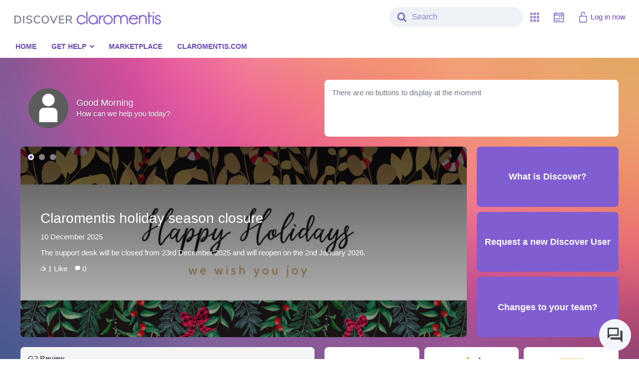

--- FILE ---
content_type: text/html; charset=UTF-8
request_url: https://discover.claromentis.com/main/
body_size: 55314
content:
<!doctype html>
<html class=no-js lang="en-GB">
<head>
	<title>Discover - Home Page</title><meta name="claromentis-page-title" content="Home Page">

	
<meta http-equiv=Content-Type content="text/html; charset=utf-8" />
<meta http-equiv=X-UA-Compatible content="IE=edge,chrome=1" />
<meta name=author content="Claromentis Ltd (www.claromentis.com)" />
<meta name=viewport content="width=device-width,initial-scale=1, maximum-scale=1, user-scalable=0, viewport-fit=cover" />


<!-- css -->
<script src="/components/vendor.js"></script>
<script type="text/javascript">
	jQuery.migrateMute = !JSON.parse('false');
</script>
<script src="/components/core.js"></script>
<link type="text/css" href="/assets/styles/component-library/global.css" media=all rel=stylesheet />
<link type="text/css" href="/assets/styles/core.css" media=all rel=stylesheet />

<script type="text/javascript"><!--
	cla_locale = {
		php_date_format: JSON.parse('\"d-m-Y\"'),
		date_format: JSON.parse('\"DD-MM-YYYY\"'),
		date_format_full: JSON.parse('\"dddd, D MMMM YYYY\"'),
		date_format_long: JSON.parse('\"D MMMM YYYY\"'),
		date_format_short: JSON.parse('\"D MMM\"'),
		locale: JSON.parse('\"en-gb\"'),
		week_start_day: JSON.parse('1'),
		time_format: JSON.parse('\"HH:mm\"')	};

	define('cla_moment', ['moment_' + cla_locale.locale, 'cla_locale'], function (moment, cla_locale) {
		momentConfig = {
			months : {
				format: JSON.parse('[\"January\",\"February\",\"March\",\"April\",\"May\",\"June\",\"July\",\"August\",\"September\",\"October\",\"November\",\"December\"]'),
				standalone: JSON.parse('[\"January\",\"February\",\"March\",\"April\",\"May\",\"June\",\"July\",\"August\",\"September\",\"October\",\"November\",\"December\"]')			},
			monthsShort : {
				format: JSON.parse('[\"Jan\",\"Feb\",\"Mar\",\"Apr\",\"May\",\"Jun\",\"Jul\",\"Aug\",\"Sept\",\"Oct\",\"Nov\",\"Dec\"]'),
				standalone: JSON.parse('[\"Jan\",\"Feb\",\"Mar\",\"Apr\",\"May\",\"Jun\",\"Jul\",\"Aug\",\"Sept\",\"Oct\",\"Nov\",\"Dec\"]')			},
			week: {
				dow: cla_locale.week_start_day
			}
		};

		var meridiemFormats = JSON.parse('{\"am\":\"\",\"pm\":\"\"}');

		// BT-2807 Accept other am/pm formats in validation (e.g. "a. m." in Spanish)
		momentConfig.meridiemParse = /\s?[ap]\.?\s?m?\.?\s?/i;

		// BT-2807 Format times using system config am/pm format when creating a date string (e.g. "a. m." in Spanish)
		momentConfig.meridiem = function (hour, minute, isLowercase) {
			if( hour >= 12 )
				return isLowercase ? meridiemFormats.pm.toLowerCase() : meridiemFormats.pm.toUpperCase();
			else
				return isLowercase ? meridiemFormats.am.toUpperCase() : meridiemFormats.am.toUpperCase();
		};
		moment.updateLocale(cla_locale.locale, momentConfig);
		return moment;
	});
	define('cla_locale', [], function () {
		return cla_locale;
	});
	define('moment', ['cla_moment'], function (cla_moment) {
		return cla_moment;
	});
	//-->
	</script>




<link rel=search type="application/opensearchdescription+xml" title=Claromentis href="/intranet/search/opensearch.php" />

	<link href="" rel="stylesheet"> <style> :root { --theme-logo: url("https://storage.googleapis.com/claro-cdn-0-discover-prod-f205-prod/theme/theme4193d200b8647255/logo.png?GoogleAccessId=gce-0-discover-prod-f205%40claro-saas-prod.iam.gserviceaccount.com&Expires=1768638389&Signature=gaDJ%2B92OEPLPKe9e77SI5oRr7wjnJn%2BBzADgrnxJeXXlpJImbc8lD1rRgSaBKPd5sLJs5WWnN0b0SEDKzV2vtbnMfXX3rl3sgEhEUAMS8AXBecE5rYPzcSwZHqcVE4ckODU5nXB%2BJpmQ10qCHxPJgvl3cLE3Cdn2gT64UDo%2F6kNah5hCElB0r9bFiODpXf5P2FmOdnA6L%2FycLm28w97CEuPhphb3%2B%2B59uw3UwVEU3mU32CKs5VmKwjjO%2BhADRldstxQSEJXWALQdCC%2FRbnFTIU8HymApQhZoKkZXUmnVvR0JS2sff2IcrdIfmTe%2BDLqaI6Ncs%2Fwe6hw2CM6w10ApVw%3D%3D"); --theme-logo-width: 300px; --theme-logo-height: 29px; --theme-page-bg-color: #6c48bf; --theme-page-bg-image: url(https://storage.googleapis.com/claro-cdn-0-discover-prod-f205-prod/theme/theme4193d200b8647255/background-FHD.png?GoogleAccessId=gce-0-discover-prod-f205%40claro-saas-prod.iam.gserviceaccount.com&Expires=1768638389&Signature=oHigIpPjmeX%2FrkKhfvnItr5sgTBWZ5wIti%2Brw55Yf3yeaT0aR6vsWjw5lI7ozYpd1Ve4j7M4IqvxPj3266kcjWprC2sbn8NRaDMhhfbRbWU6ME2sqRpjKg15jhHzwUWf9k5AZdb%2B4iRv7hcI5Na5sr7sC2H2LdxZuse72jXPh4oo1Zx2N%2B%2FCSyfGIg64J449a79hxk5iyRLoSxU%2B3R9AlpcANm4VyvKqlqNtvQI1C9nDTlhMfy%2FS05RF17KH6lCUi2qF1%2BCYW04B5o4bE0k8dHbxIBDZocVGEdX0Hk6DBN66xM6Jg5HiGc%2BuWvWLOA1EcA5N7%2FTwASmBe3Mcap29BA%3D%3D); --theme-page-bg-image-3k: url(https://storage.googleapis.com/claro-cdn-0-discover-prod-f205-prod/theme/theme4193d200b8647255/background-2.7k.png?GoogleAccessId=gce-0-discover-prod-f205%40claro-saas-prod.iam.gserviceaccount.com&Expires=1768638389&Signature=aaSM3eDhs6e0ROEh%2BsMAb6F8e%2F%2BR1TAUNdPiNCkARvplxZclcXoz0MGxe9Pkaqs92ArG5qz65giHOzxhLBN16V2MUWfIFirgVeXb6uOtgqjPbFHvQqWw1LJUhF8q1SO0aPR1H%2Bt3Rhc9FJ6p0LyQgimR3jHRdH%2ByxLWo8QwM2xvapW3d1sb4CmHUAF77y6netRdkxIJLUcnAe4nSctoLdLfpeV4A50ogybhVUnmBVoitNMJsDxeTTAV4nIToqjUzmRnj8tIc9RSaOOqF5JQaAV9hK%2Freup7PBKrXHyd64wp8qmBtX1hO6QKU5ZP0deHT0svR8lt%2BOpQy84LF82eUkQ%3D%3D); --theme-page-bg-image-4k: url(https://storage.googleapis.com/claro-cdn-0-discover-prod-f205-prod/theme/theme4193d200b8647255/background-4k%20UHD.png?GoogleAccessId=gce-0-discover-prod-f205%40claro-saas-prod.iam.gserviceaccount.com&Expires=1768638389&Signature=U4sLYFOMyYqIJqLg7CSa9w2Im%2B3fj7AYPzTiopNXsAYmoBGVqgVeiVFgvVJ0tXKhJ%2B%2FOn%2BtqyBEkyOoqkuxC33S5P6dMf534Gl8uwDhGYrNd8PlRqpfZn27%2BLJItKif%2FzS7gdoChQXynzZn5WWd%2B9paLIEYkQzuNKfJWWHH%2Ftc2zbwsVbNoJJbqdGnhycPLbqNOsoyOoLLB9IlL6F17%2BviM3ZuL1qnP2FTVc8bv7PLIrh4wReAYAzsqfG26qV52mwTgDLf1tDczhIDuCN5HjPL1u5KFxYxQ7DuGiXsWbbG81tF01r3hZ17PnZ%2BJ6N7B9nhhQGrr6GybIJZT%2FAVR0aw%3D%3D); --theme-page-bg-image-tiled: cover; --theme-body-font-family: -apple-system, BlinkMacSystemFont, "Segoe UI", Roboto, Helvetica, Arial, sans-serif, "Apple Color Emoji", "Segoe UI Emoji", "Segoe UI Symbol"; --theme-primary-color: #6c48bf; --theme-primary-color-contrast: #fff; --theme-primary-color-variant: #563a99; --theme-link-color: #6c48bf; --theme-navbar-bg: #FFF;; --theme-navbar-icon-color: #6c48bf; --theme-menu-bg: #FFF !important;; --theme-menu-item-color: #6c48bf; --theme-menu-item-color-hover: #fff; --theme-menu-item-bg: #1A212D; --theme-profile-picture-border-radius: 50%; --theme-card-shadow: none; --theme-rounded-corners: .5rem; --theme-panel-header-bg: #F5F5F5; --theme-panel-header-color: #1A212D; --theme-panel-header-border: #F5F5F5; ; } /* body { font-family: -apple-system, BlinkMacSystemFont, "Segoe UI", Roboto, Oxygen-Sans, Ubuntu, Cantarell, "Helvetica Neue", sans-serif; } */ .header-menu-container ul { text-transform: uppercase; font-weight: 700; font-size: 15px; } .dropdown-header { padding-top: 20px !important; } .main_container { margin-top: 180px; } .delay-message { text-align: center; background-color: DarkSlateBlue; color: white; margin: 0px -15px; padding: 10px 0; height: 40px; } .delay-message div { overflow: hidden; white-space: nowrap; width: 90vw; text-overflow: ellipsis; margin: 0 5vw; } @media only screen and (max-width : 768px) { .delay-message { display: none; } } @media only screen and (min-width : 768px) { .hide-header .header-menu-container { -webkit-transform: translate(0,-49px); -moz-transform: translate(0,-49px); transform: translate(0,-49px); } } .app-slider-inner li:first-child { background-color:#00adef; \\turq } .app-slider-inner li:first-child:hover { background-color:#008abf!important; \\turq 20% tint } .app-slider-inner li:nth-of-type(2) { background-color:#f77956; \\Orange } .app-slider-inner li:nth-of-type(2):hover { background-color:#c66145!important; \\ 20% tint } .app-slider-inner li:nth-of-type(3) { background-color:#fab230; \\yellow } .app-slider-inner li:nth-of-type(3):hover { background-color:#c88e26!important; \\ 20% tint } .app-slider-inner li:nth-of-type(4) { background-color:#e5018a; \\Pink } .app-slider-inner li:nth-of-type(4):hover { background-color:#b7016e!important; \\ 20% tint } .app-slider-inner li:nth-of-type(5) { background-color:#186c9e; \\Teal? } .app-slider-inner li:nth-of-type(5):hover { background-color:#114c6f!important; \\ 20% tint } .app-slider-inner li:last-child { background-color:#6e2890; \\Purple } .app-slider-inner li:last-child:hover { background-color:#582073!important; \\ 20% tint } li.right-link { float: right !important; } .people-btn-communication-orgchart { display: none;} /* DISABLING MENU HIGHLIGHT .main_menu__list .highlight-menu-item { background-color: #6c48bf; } .main_menu__list .highlight-menu-item > a { color: #FFF !important; } .main_menu__list .highlight-menu-item > a:hover { background-color: #6c48bf !important;} */ .ic-custom-md-label { font-weight: bold; } input#new_option, label[for="new_option"] { display:none; } .main_container { margin-top: 180px; } .delay-message { background-color: DarkSlateBlue; color: white; text-align: center; margin: 0px -15px; padding: 10px 0; height: 40px; } .delay-message div { overflow: hidden; white-space: nowrap; width: 90vw; text-overflow: ellipsis; margin: 0 5vw; } @media only screen and (max-width : 768px) { .delay-message { display: none; } } @media only screen and (min-width : 768px) { .hide-header .header-menu-container { -webkit-transform: translate(0,-49px); -moz-transform: translate(0,-49px); transform: translate(0,-49px); } } </style>
	<link rel="shortcut icon" href="https://storage.googleapis.com/claro-cdn-0-discover-prod-f205-prod/theme/_default/favicon-i16.png?GoogleAccessId=gce-0-discover-prod-f205%40claro-saas-prod.iam.gserviceaccount.com&amp;Expires=1768638388&amp;Signature=EzIkB%2BtwrADv%2F4j455VY6xbr38b0hHHqHgEUiFw42En86VkcqE22NpUwY%2FE1HvjJuoUFM1gKjaMv2lKysfWlx1FcoP%2BsTLs6ORdQZaRD6DrSN5FKCEmm3W2d%2FTfo919ar8%2F9zCOXTeGDvqiWv8Sg5%2FdLheTnLehvoSwzh7rkV6A5DXUsBFD%2BnvPsQhmV8nsAUimU%2FEo54RSjE7d5crmU1y9%2BW3LxdV5DuFI44nmAQRYPoEUc27Bk3tByLkVdZNZsi5Hjp6%2FwblCNi6Ti2a0BpGVFD6AHRlaeeoMiZqzPFfDDbNx0yHYdCZ0ulc25Ldcv%2F1OmdXPCu1bIFwlPF5pY8A%3D%3D"><link rel="icon" type="image/png" href="https://storage.googleapis.com/claro-cdn-0-discover-prod-f205-prod/theme/_default/favicon-i16.png?GoogleAccessId=gce-0-discover-prod-f205%40claro-saas-prod.iam.gserviceaccount.com&amp;Expires=1768638388&amp;Signature=EzIkB%2BtwrADv%2F4j455VY6xbr38b0hHHqHgEUiFw42En86VkcqE22NpUwY%2FE1HvjJuoUFM1gKjaMv2lKysfWlx1FcoP%2BsTLs6ORdQZaRD6DrSN5FKCEmm3W2d%2FTfo919ar8%2F9zCOXTeGDvqiWv8Sg5%2FdLheTnLehvoSwzh7rkV6A5DXUsBFD%2BnvPsQhmV8nsAUimU%2FEo54RSjE7d5crmU1y9%2BW3LxdV5DuFI44nmAQRYPoEUc27Bk3tByLkVdZNZsi5Hjp6%2FwblCNi6Ti2a0BpGVFD6AHRlaeeoMiZqzPFfDDbNx0yHYdCZ0ulc25Ldcv%2F1OmdXPCu1bIFwlPF5pY8A%3D%3D" sizes="16x16">
<link rel="icon" type="image/png" href="https://storage.googleapis.com/claro-cdn-0-discover-prod-f205-prod/theme/_default/favicon-i32.png?GoogleAccessId=gce-0-discover-prod-f205%40claro-saas-prod.iam.gserviceaccount.com&amp;Expires=1768638388&amp;Signature=VsoqE6zyFhzkYuuPjZLS%2FpvvD3lNeT3kDZ2davMgfXB120XpJe87cWw%2B28BwbAyU3KsQeNXIFrHtX6pgbHoqCvflAAQnn5ZwZ1zf6i%2BQEXDAjdXkFJK829QSDvJqYON8xk71pmR8IlqPFUbvbCLRquspOFoVUN15%2BKLp6btWVwna%2B8DkaeX%2BDE5QM0xpKhJD2VHn5InblDiPy9oJEnY%2Bg4jirBdlmv2Tj%2Fr8BxygesAKyyWTbRvMBSO85dDEE9KEX8Z0VK40MaDt2aOOOCpbVcUH2gxL28oI%2F5aYWUfTQz4Kz%2FenGif7cmTMxvU7DiKWU8MNQaUiKLeowY08yHelDg%3D%3D" sizes="32x32">
<meta name="msapplication-TileImage" content="https://storage.googleapis.com/claro-cdn-0-discover-prod-f205-prod/theme/_default/favicon-i150.png?GoogleAccessId=gce-0-discover-prod-f205%40claro-saas-prod.iam.gserviceaccount.com&amp;Expires=1768638388&amp;Signature=KZgd4L7Z%2Fy7mZ4J2RI08rRsR6ASQdutP0lx19L03Rw4uxe2Tqvwf%2B2s4aq53I9AoWwvYVLg8hxg%2Fua6GyCBwtQbMPIxcmpHuXlaCtUoCW4TG%2FV%2BBkm%2Fo6TiPqI4cDcCAtIZbxrYF7Q%2FwXYvtu3VQqbVKz8D0vnTJ2TQKFCG4ItBljn4IQeJXtvzYeLAREk19Yt7vmTjoLmwD5HQvFfnb6tkqDL4Yp7w9Sjs0vWoPfI1aJ5wUPzwLldIT5RomZRvOpNq77V0yQAI5U4Q6bjMy4lLtdjvu9MFiFTuI6WKvR7N9M5pz5bryezj8As%2FZaMMs3rgmT5757BdAz85i5RGP7w%3D%3D">
<link rel="apple-touch-icon" href="https://storage.googleapis.com/claro-cdn-0-discover-prod-f205-prod/theme/_default/favicon-i180.png?GoogleAccessId=gce-0-discover-prod-f205%40claro-saas-prod.iam.gserviceaccount.com&amp;Expires=1768638388&amp;Signature=QCs3ELQ3mGs9cVGpHub7ydf1QF7NRGyS4mGZUDr2%2BzsPYB%2FhSWTMZkqTGx306RClxkiqn3MrhLDzY%2FQlRpm%2By3MhE8lbVI3GiFesydmC2VEdZr7YOu5HO5DGZ2rDkXT6%2FP3wp17LZbUX7uslvrLzU7C80mom4DpTNI3cuoZRHXCFfrswaG0CQrVFk6rw0dXU%2ByrAN5s4kKHAKr%2FnFNDUUAGk6JjRZ0o8%2BJyJs%2FApA8%2Bdc5ZKJ%2F%2FseD5WR9j2OqMqWGoxCnlycEctiHmND8tIDIj%2B5a9%2FWh3DdXOXdImB%2FilvwZcchXOvoSeIA6t8gyV9HqhHLwtLAnBFZZw%2BhmpF3g%3D%3D" sizes="180x180">
<link rel="icon" type="image/png" href="https://storage.googleapis.com/claro-cdn-0-discover-prod-f205-prod/theme/_default/favicon-i192.png?GoogleAccessId=gce-0-discover-prod-f205%40claro-saas-prod.iam.gserviceaccount.com&amp;Expires=1768638388&amp;Signature=fr35wHYWUZLYRIphf6o9yFFxeYLSm37AdapIWchLwBLOU5QK4leyPnwsJLP99htImIrO8VDq%2BCrpz9oqveFQrrF3CFng%2BXwmvi0tD5B%2BdYuhrg6BypoMPY1Hz3yFIoomf3coDIPI0Aj8nNZFjcNHmgOsLPE1tHh3kY6wSlsGmTUPrFGQ02T9MMDCPhbFZ6fMzwI3%2BqPbHj8mIoiA3k%2B58Z2GMsJhL8NJXJz%2F8GwJAQeTf3ztH8Qu7aHta5tFqTt2dE952mtd4p6oIpNRG9m67wrXMGb4ff23GQirQMvIvRf8MzgsBfWWxPbd0pdTlKB4cz2RAwo8%2FCPMb1Ov73IdEA%3D%3D" sizes="192x192">
<link rel="icon" type="image/png" href="https://storage.googleapis.com/claro-cdn-0-discover-prod-f205-prod/theme/_default/favicon-i256.png?GoogleAccessId=gce-0-discover-prod-f205%40claro-saas-prod.iam.gserviceaccount.com&amp;Expires=1768638388&amp;Signature=K74CJSjxJgq%2FcueipGXK%2BGjC71OncsZ%2FPLbh0vK8CcRkqVuZHqWmV1Joaki2izHsYiUIDTlXKjwEkC8sqeI4L8IYYTkn55Xr0n0Ql%2By7V%2Felljuu0tSyuI62A9L9LDISXp5t5gxxlCewxqjGGpQaYxYNDJD%2F7gNll2eUazITyQuC0xxUw%2BJMkgZm%2B0%2Bbk5YOs6Lg1IUGlELOuVbf2gg6PI7aIIhScxrn65XX9nwObUf2CxQkoJ%2Fg94RpZNi%2BPIkIZ%2FWAX8ROajsGeGXh6nSwV3uGFyaKurVNH0WWhMba7Gx25Jpj4Jf5uE4t67zAVfZXnD67e1Q4IRAEiddIU72L1Q%3D%3D" sizes="256x256">
	
	<!-- Global site tag (gtag.js) - Google Analytics -->
<script async src="https://www.googletagmanager.com/gtag/js?id=UA-65661534-1"></script>
<script>
  window.dataLayer = window.dataLayer || [];
  function gtag(){dataLayer.push(arguments);}
  gtag('js', new Date());

  gtag('config', 'UA-65661534-1');
</script>

<!-- Start of Survicate (www.survicate.com) code -->
<script type="text/javascript">
  (function (w) {
    var s = document.createElement('script');
    s.src = '//survey.survicate.com/workspaces/eefc516b4b05df1427c369d3a6e9e1d6/web_surveys.js';
    s.async = true;
    var e = document.getElementsByTagName('script')[0];
    e.parentNode.insertBefore(s, e);
  })(window);
</script>
<!-- End of Survicate code -->

<!-- Start of HubSpot Embed Code -->
<script type="text/javascript" id="hs-script-loader" async defer src="//js.hs-scripts.com/5025095.js"></script>
<!-- End of HubSpot Embed Code -->

<!-- Start of Nunito Font Code (for Marketplace) -->
<link href="https://fonts.googleapis.com/css?family=Nunito+Sans:200,300,400,500,600,700|Nunito:200,300,400,500,600,700" rel="stylesheet">
<!-- End of Nunito Font Code (for Marketplace) -->

<!-- Start of Tiny Slider Code (for Marketplace) -->
<!--[if (lt IE 9)]><script src="https://cdnjs.cloudflare.com/ajax/libs/tiny-slider/2.9.2/min/tiny-slider.helper.ie8.js"></script><![endif]-->
<script src="https://cdnjs.cloudflare.com/ajax/libs/tiny-slider/2.9.2/min/tiny-slider.js"></script>
<!-- End of Tiny Slider Code (for Marketplace) -->

<!-- Hiding Any new ticket Notification Checkbox in InfoCapture -->
<style>
form[name="groups_form"][action="settings.php"] .checkbox label[for="new_option"] {
  display: none;
}
</style>

	<link type="text/css" href="/assets/cache/pages_500cf902beb42c19dee457d0e23b9862.css" rel="stylesheet" />
	

	<script type="text/javascript" src="/assets/cache/app_panel_templates_9892df82b89d6059ff828262b90d0fe0.js"></script>
	
</head>

<body class=" ">





	<div class="wrapper container-xl container-fluid">
	<div id=page_box class=page_box>
  		<!--[if lt IE 9]>
<div class="no-support">
	<span><em class="glyphicons glyphicons-warning-sign"></em>	It appears you're using an unsupported browser.</span>
</div>
<![endif]-->

<link rel=manifest href="/manifest.json" />
<script src="https://cdn.onesignal.com/sdks/OneSignalSDK.js" async=""></script>
<script>
	jQuery(function ($) {
		var isLoggedIn = 0;
		var onesignalAppId = "6d45195d-22d5-4599-a11d-0b35e1368cfc";

		if (isLoggedIn && onesignalAppId !== "")
		{
			window.OneSignal = window.OneSignal || [];

			OneSignal.push(function() {
				OneSignal.init({
					appId: onesignalAppId
				});
				OneSignal.on('subscriptionChange', function (isSubscribed) {
					if (isSubscribed) {
						OneSignal.getUserId(function (userId) {
							$.ajax({
								'url': '/api/onesignal/register',
								'contentType': 'application/json',
								'data': JSON.stringify({'player-id': userId}),
								'method': 'POST'
							});
						});
					}
				});
			});
		}
	});
</script>

<nav class="claro-navbar navbar navbar-expand-md fixed-top py-0 px-0 d-print-none" role=navigation>
	<div class="navbar-inner w-100">
		<div class="container-xl container-fluid claro-container">
			<div class=navbar-header>
				<button name=side-menu-button rel=tooltip title=Menu data-placement=bottom type=button class="btn nav-toggle main-nav" data-target=#claroNav>
					<span class=sr-only>Toggle navigation</span>
					<span class=nav-toggle-bar></span>
					<span class=nav-toggle-bar></span>
					<span class=nav-toggle-bar></span>
				</button>

				<a tabindex=0 class=navbar-brand href="/main/" name=intranet_entry_page_href rel=tooltip title=Home data-placement=bottom>
					<span class=d-none>Home</span>
				</a>
				
				
			</div>
			<div class="claro-nav-items d-flex justify-content-end" id=claroNav>
				
<script type="text/javascript">
var tmp_lc = {"buttons.component.app_name":"Buttons Application","buttons.component.manage_info":"Manage buttons and permissions settings:","buttons.component.warning.not_enough_room":"Please allow more space for the buttons","buttons.component.hidden.tooltip":"You do not have permission to see details about this button","buttons.component.no_buttons":"There are no buttons to select","":"","buttons.component.options.admin_visibility_warning":"Hidden buttons are not visible to you because you don't have view permissions. However, as a page administrator you are able to change its order in the list.","_cur_language":"en","common.like.x_people_liked":"{%d Like|Likes}","search.suggestions_header":"Try also","search.recommendation.best_bets":"Best Bets"};
if (!document.lc) document.lc = {};
if (tmp_lc) jQuery.extend(document.lc, tmp_lc);
</script>
					<form id=head_searchbox action="/search/" method=get class="claro-navbar-search-form form-inline m-0">
						
						<label for=searchfield class=navbar-search-icon title=Search>
							<span class=search-icon><ion-icon name=search></ion-icon></span>
							<span class=close-icon><ion-icon name=close-outline></ion-icon></span>
						</label>
						<div class="search-autocomplete w-100">
							<input tabindex=0 id=searchfield name=q type=text autocomplete=off class="form-control search-field js-suggestion-item" placeholder=Search />
							<div id=suggestions class="search-suggestions js-search-suggestions">
								<div id=suggestions-inner class="search-suggestions-inner js-search-suggestions-inner"></div>
								<div class="all-result-banner bg-white">
									<a href=# class="p-2 mt-1 d-block" id=all-results-link>
										All search results for <div class="result font-weight-bold text-truncate"></div>
									</a>
								</div>
							</div>
						</div>
					</form>

					<ul class="navbar-nav claro-navbar-nav">
						
						
							<li class="navClockWrapper nav-item app-grid">
								<a class="nav-link nav-link-icon" tabindex=0 rel=tooltip id=navClock title="Saturday, 17 January 2026" name=infobar_today_long data-placement=bottom data-time=06:26 data-format=H:i alt="Saturday, 17 January 2026">
									<ion-icon name=calendar-outline></ion-icon>
									<span id=navClockTime class="d-block d-md-none app-grid-title">06:26</span>
								</a>
							</li>
						
						
						
						<li id=appMenuWrapper class="dropdown nav-item nav-item-applications js-nav-item-applications">
							<a href=# tabindex=0 class="nav-link nav-link-icon application-toggle js-application-toggle d-none d-md-block" rel=tooltip title=Applications data-placement=bottom id=appMenu data-toggle=dropdown role=button>
								<ion-icon name=apps-outline></ion-icon>
								<span class="d-block d-md-none app-grid-title">Applications</span>
							</a>
							<div class="app-wrapper navbar-applications dropdown-menu dropdown-menu-right">
								<div class=navbar-applications-search-wrapper>
									<div class="navbar-applications-search mb-3">
										<a href=# class="navbar-applications-search-reset app-wrapper-search-close">
											<ion-icon name=close-outline></ion-icon>
										</a>
										<label for=searchApp class=navbar-applications-search-icon>
											<ion-icon name=search-outline></ion-icon>
										</label>
										<input type=text name=searchApp id=searchApp class="navbar-application-search-input js-navbar-application-search-input form-control" placeholder="Search applications" />
									</div>
								</div>
								<ul id="applications" class="js-app-wrapper-list app-wrapper-list list-unstyled clearfix">
    </ul>

							</div>
						</li>
						
						
						
							<li class="login-btn nav-item">
								<a class="nav-link nav-link-icon" tabindex=0 href="/login?page=%2Fmain%2F">
									<ion-icon name=lock-open-outline></ion-icon> Log in now</a>
							</li>
						
					</ul>
					<div class="header-menu-container menu-bar head_nav d-print-none">
						<input class=toggle type=checkbox id=more aria-hidden=true tabindex=-1 />
						<div class=main_menu__inner>
							
<ul class='main_menu__list'  id="mainMenu" class="container">
<li class="client-css-menu-item">
<a class='client-css-menu-item-link' href="/intranet/main/index.php" >Home</a>
</li>
<li class="highlight-menu-item client-css-menu-item">
<a class='client-css-menu-item-link' href="#" onclick="return false;" >Get Help</a>
<ul class='client-css-sub-menu'>
<li class="client-css-menu-item">
<a class='client-css-menu-item-link' href="/knowledgebase/#" >Knowledge Base </a>
</li>
<li class="client-css-menu-item">
<a class='client-css-menu-item-link' href="/forms/tickets" >Support Tickets</a>
</li>
<li class="client-css-menu-item">
<a class='client-css-menu-item-link' href="/forms/changes" >Change Requests</a>
</li>
<li class="client-css-menu-item">
<a class='client-css-menu-item-link' href="/forms/upgrades" >Upgrade Requests</a>
</li>
<li class="client-css-menu-item">
<a class='client-css-menu-item-link' href="/forms/licenses" >License Request</a>
</li>
<li class="client-css-menu-item">
<a class='client-css-menu-item-link' href="https://discover.claromentis.com/forms/icformreq" >Infocapture consultation </a>
</li>
<li class="client-css-menu-item">
<a class='client-css-menu-item-link' href="/learning/courses/" >e-learning courses</a>
</li>

</ul>

</li>
<li class="client-css-menu-item">
<a class='client-css-menu-item-link' href="/pages/marketplace" alt="Claromentis Marketplace" title="Claromentis Marketplace">Marketplace</a>
</li>
<li class="client-css-menu-item">
<a class='client-css-menu-item-link' href="https://www.claromentis.com/" target="_blank" alt="Back to Claromentis.com" title="Back to Claromentis.com">Claromentis.com</a>
</li>

</ul><div class='main_menu__toggle'>
      <label class='main_menu__link hide' for='more' aria-hidden='false'>More</label>
    </div>

						</div>
					</div>
			</div>
		</div>
	</div>
	
	
	
<script type="text/javascript">
var tmp_lc = {"buttons.component.app_name":"Buttons Application","buttons.component.manage_info":"Manage buttons and permissions settings:","buttons.component.warning.not_enough_room":"Please allow more space for the buttons","buttons.component.hidden.tooltip":"You do not have permission to see details about this button","buttons.component.no_buttons":"There are no buttons to select","":"","buttons.component.options.admin_visibility_warning":"Hidden buttons are not visible to you because you don't have view permissions. However, as a page administrator you are able to change its order in the list.","_cur_language":"en","common.like.x_people_liked":"{%d Like|Likes}","search.suggestions_header":"Try also","search.recommendation.best_bets":"Best Bets","main_menu.progressive_collapse.expand":"More","main_menu.progressive_collapse.collapse":"Less"};
if (!document.lc) document.lc = {};
if (tmp_lc) jQuery.extend(document.lc, tmp_lc);
</script>
</nav>




<div class=back-close> </div>



<script type="text/javascript">
	require(['domReady', 'page_top', 'search/autocomplete', 'main_menu', 'design_system', 'ionicons'], function (domReady, page_top, search_autocomplete, main_menu) {
		domReady(function() {
			page_top();
			search_autocomplete();
			main_menu();
		})
	});
</script>


		<div id=main_container class=main-container>
			



			<div id=page_content class=page_content>

		
			


			<div class=secondary-menu id=secondary_menu>
				
					<style type="text/css">
						#secondary_menu { display: none; }
					</style>
				
			</div>
			<div class=app-main-panel>
				
	<style>
		.main-container {
			background: none;
			box-shadow: none;
		}
	</style>
	
<div id=pages-grid-wrapper class="pages-grid-wrapper main__homepage_2021">

	


	<div class=grid-stack data-gs-width=4 id=pagegrid style=display:none;><div class="grid-stack-item js-tile tile-greeting-component grid-stack-item-4" data-tile_id=4378 data-tile-id=4378 data-gs-x=0 data-gs-y=0 data-gs-width=2 data-gs-height=2 data-gs-min-width=2 data-gs-max-width=4 data-gs-min-height=2>
	<div class="grid-stack-item-content card ui-draggable-handle">
		

		

		<div class="card-header client-css-card-header js-tile-header hide-header" style="display: none;"></div>

		<div class="content-block client-css-content-block js-tile-body-container">
			<div class="js-tile-body content-block-body"><link type="text/css" href="/assets/cache/greetingcomponent_0e43810499be0ba9b07c34622d13f0c8.css" rel="stylesheet" />
	

<div id="gr4378" class="px-3 py-1 greeting-wrapper d-flex w-100">

	<div class="media greeting w-100">
		<a class="align-self-center mr-3" name=profile_link href="/people/myprofile?from_list=true">
			<img class="media-object profile-img greeting-profile-img" name=profile_image src="/intranet/people/images/no_photo.jpg" alt="" />
		</a>
		<div class="media-body align-self-center">
			<h5 class="mb-0 greeting-text">
				<span>Good Morning </span>
				<strong></strong>
			</h5>
			
			<p class="greeting-text text-muted mb-0">How can we help you today?</p>
		</div>
	</div>



	<script type="text/javascript">
		$('#gr4378').closest('.tile-greeting-component').toggleClass("transparent-tile", true);
		$('#gr4378 .greeting').toggleClass(0 ? "" : "greeting-light", true);
		$('#gr4378').children('.greeting').toggleClass("vert-center", false);
	</script>
</div>
</div>
		</div>
	</div>
</div>
<div class="grid-stack-item js-tile tile-buttons-component grid-stack-item-4" data-tile_id=4379 data-tile-id=4379 data-gs-x=2 data-gs-y=0 data-gs-width=2 data-gs-height=2 data-gs-min-width=1 data-gs-max-width=4>
	<div class="grid-stack-item-content card ui-draggable-handle">
		

		

		<div class="card-header client-css-card-header js-tile-header hide-header" style="display: none;"></div>

		<div class="content-block client-css-content-block js-tile-body-container">
			<div class="js-tile-body content-block-body"><link type="text/css" href="/assets/cache/buttons_5e3ecf9d504d0b0dfd40cc7b39330711.css" rel="stylesheet" />

<script type="text/javascript">
var tmp_lc = {"buttons.component.app_name":"Buttons Application","buttons.component.manage_info":"Manage buttons and permissions settings:","buttons.component.warning.not_enough_room":"Please allow more space for the buttons","buttons.component.hidden.tooltip":"You do not have permission to see details about this button","buttons.component.no_buttons":"There are no buttons to select","":"","buttons.component.options.admin_visibility_warning":"Hidden buttons are not visible to you because you don't have view permissions. However, as a page administrator you are able to change its order in the list.","_cur_language":"en"};
if (!document.lc) document.lc = {};
if (tmp_lc) jQuery.extend(document.lc, tmp_lc);
</script>


<script>
	require(['/intranet/buttons/js/buttons-component.js'], function(){
		ButtonsInit(4379);
	});
</script>

<p class="card-body text-muted h-100 bg-white m-0 rounded-corners">
	There are no buttons to display at the moment
</p>


</div>
		</div>
	</div>
</div>
<div class="grid-stack-item js-tile tile-news-component grid-stack-item-4" data-tile_id=4380 data-tile-id=4380 data-gs-x=0 data-gs-y=2 data-gs-width=3 data-gs-height=6 data-gs-min-width=1 data-gs-max-width=4 data-gs-min-height=4>
	<div class="grid-stack-item-content card ui-draggable-handle">
		

		

		<div class="card-header client-css-card-header js-tile-header hide-header" style="display: none;"></div>

		<div class="content-block client-css-content-block js-tile-body-container">
			<div class="js-tile-body content-block-body"><link type="text/css" href="/interface_default/news/build/news-component.css" media=all rel=stylesheet />

<div class="owl-carousel slider-news-wrapper">

	

	<div class="news-slider item news-image-wrapper image-style-cover" style="background-color: ;     background-image: url(https://storage.googleapis.com/claro-cdn-0-discover-prod-f205-prod/news/239_full.jpg?GoogleAccessId=gce-0-discover-prod-f205%40claro-saas-prod.iam.gserviceaccount.com&amp;Expires=1768638389&amp;Signature=GmaqT21IoIn5wLHqBpjYijdEHjBFjyoiNz9mjlBGv3lBhmbYMWxMIK6%2BRMiRNOWTF8C1VuToqRZoZ4TMP327atwsqluQ2Y%2FRkBsJ0h1kg9%2B0r9GH9UnBFrOkCRVulWym63crKiLrSfsgyEKfnquzGVJcYAfD5%2F%2BooqWjaUAg8iLTqnp89Xy9cghcvz%2Fih2Rr1Yfk8EidtSgbfY6PJs2oGb0I36d13OlpcFsoz6IWwnNFB46U1uq0Zvs8JjLoFInVvXbTZT2m1PvxQd4AemOwrwQiHOf8R48HGLP%2Bw3Kzkskt2LxK22%2FqtNIS5lYL3g7WXH8vvtbmkkELbiW0emMssQ%3D%3D);     background-position: center center;" src="https://storage.googleapis.com/claro-cdn-0-discover-prod-f205-prod/news/239_full.jpg?GoogleAccessId=gce-0-discover-prod-f205%40claro-saas-prod.iam.gserviceaccount.com&amp;Expires=1768638389&amp;Signature=GmaqT21IoIn5wLHqBpjYijdEHjBFjyoiNz9mjlBGv3lBhmbYMWxMIK6%2BRMiRNOWTF8C1VuToqRZoZ4TMP327atwsqluQ2Y%2FRkBsJ0h1kg9%2B0r9GH9UnBFrOkCRVulWym63crKiLrSfsgyEKfnquzGVJcYAfD5%2F%2BooqWjaUAg8iLTqnp89Xy9cghcvz%2Fih2Rr1Yfk8EidtSgbfY6PJs2oGb0I36d13OlpcFsoz6IWwnNFB46U1uq0Zvs8JjLoFInVvXbTZT2m1PvxQd4AemOwrwQiHOf8R48HGLP%2Bw3Kzkskt2LxK22%2FqtNIS5lYL3g7WXH8vvtbmkkELbiW0emMssQ%3D%3D">

		<div class="news-content news-body">

			<h2 class=news-title><a href="https://discover.claromentis.com/news/239?from_list=true" class=news-title-link name=title_link>Claromentis holiday season closure</a></h2>

			<div class=meta-data>

					<span class=news-date>10 December 2025</span>
					

					

				</div>

			<p class=news-description>The support desk will be closed from 23rd December 2025 and will reopen on the 2nd January 2026.</p>

			<footer class=news-footer>
				<div class=likes>
					<div id=likers-modal class="modal fade follow-list">
		<div class=modal-dialog>
			<div class=modal-content>
				<div class=modal-header>
					<h5 class=modal-title>People who liked this</h5>
					<button class=close data-dismiss=modal aria-label=Close>
						<span aria-hidden=true>
							<ion-icon name=close-outline></ion-icon>
						</span>
					</button>
				</div>
				<div class="modal-body js-likers-list">
				</div>
			</div>
		</div>
	</div>



<script type="text/javascript">
var tmp_lc = {"buttons.component.app_name":"Buttons Application","buttons.component.manage_info":"Manage buttons and permissions settings:","buttons.component.warning.not_enough_room":"Please allow more space for the buttons","buttons.component.hidden.tooltip":"You do not have permission to see details about this button","buttons.component.no_buttons":"There are no buttons to select","":"","buttons.component.options.admin_visibility_warning":"Hidden buttons are not visible to you because you don't have view permissions. However, as a page administrator you are able to change its order in the list.","_cur_language":"en","common.like.x_people_liked":"{%d Like|Likes}"};
if (!document.lc) document.lc = {};
if (tmp_lc) jQuery.extend(document.lc, tmp_lc);
</script>


<script type="text/javascript">
	require(['/intranet/js/component_like.js'], function (like) {});
</script>

<div class="js-like-component like-component text-nowrap" data-object-id=239 data-object-type=news>
	
	
	
		<ion-icon name=thumbs-up-outline></ion-icon>
			<span class=js-like-count>1 Like</span>
	
	<span class=js-loading-spinner style="display: none"><img src="/images/default/icons/loading.gif" width=16 height=16 alt="" /></span>
</div>

				</div>
				<div class=comments>
					
						<a class=news-icon-comments name=comments_link href="https://discover.claromentis.com/news/239?comments=1#comments_area">
							<ion-icon class=icon-sm name=chatbox></ion-icon>
							0</a>
					
				</div>
			</footer>
		</div>

		<a class=image-only-news-body href="https://discover.claromentis.com/news/239?from_list=true" name=title_link></a>

	</div>


	

	<div class="news-slider item news-image-wrapper image-style-cover" style="background-color: ;     background-image: url(https://storage.googleapis.com/claro-cdn-0-discover-prod-f205-prod/news/236_full.jpg?GoogleAccessId=gce-0-discover-prod-f205%40claro-saas-prod.iam.gserviceaccount.com&amp;Expires=1768638389&amp;Signature=wRs%2FSBp7RRogvl66iRmUOoIfFktnx6xTQ%2FyRP8P55QoLtu4Muu7ILdEI9HkeLp04%2BdxIsr0fOmrYY8pKfbtAE4FNtjFpXtwJEJgk4je%2F8rx7mppEPnQAl11zHSQHUsxrCSdqMi%2F9hRInTIC0OvM6WpmZYwdyhc%2FcvVEYLUgSQRBOedB7usKThCzK2g%2BF87G%2B37lrEixP2UuliFUcVRqt6XBMEbWtS6NMfpk3LhdICqKlfrYBLp4MHUF5%2Bgzo3HG6oxx3BfiRqckH%2FsPhbOwooT7t7WXfeApf0%2BbqsSP2GhngOUF%2BMMhb%2BAa7NA74x2su9BewjM5Nq3EHYXjyavJXmQ%3D%3D);     background-position: center center;" src="https://storage.googleapis.com/claro-cdn-0-discover-prod-f205-prod/news/236_full.jpg?GoogleAccessId=gce-0-discover-prod-f205%40claro-saas-prod.iam.gserviceaccount.com&amp;Expires=1768638389&amp;Signature=wRs%2FSBp7RRogvl66iRmUOoIfFktnx6xTQ%2FyRP8P55QoLtu4Muu7ILdEI9HkeLp04%2BdxIsr0fOmrYY8pKfbtAE4FNtjFpXtwJEJgk4je%2F8rx7mppEPnQAl11zHSQHUsxrCSdqMi%2F9hRInTIC0OvM6WpmZYwdyhc%2FcvVEYLUgSQRBOedB7usKThCzK2g%2BF87G%2B37lrEixP2UuliFUcVRqt6XBMEbWtS6NMfpk3LhdICqKlfrYBLp4MHUF5%2Bgzo3HG6oxx3BfiRqckH%2FsPhbOwooT7t7WXfeApf0%2BbqsSP2GhngOUF%2BMMhb%2BAa7NA74x2su9BewjM5Nq3EHYXjyavJXmQ%3D%3D">

		<div class="news-content news-body">

			<h2 class=news-title><a href="https://discover.claromentis.com/news/236?from_list=true" class=news-title-link name=title_link>Introducing Our New E-Learning Course: Events Application</a></h2>

			<div class=meta-data>

					<span class=news-date>3 November 2025</span>
					

					<small class=tags>
						
							<a href="/news/tag/events" name=tag>events</a>, 
						
							<a href="/news/tag/user+guide" name=tag>user guide</a>
						
					</small>

				</div>

			<p class=news-description>Exciting news!<br />
<br />
We’re happy to announce the launch of our new e-Learning course on the <strong>Events Application</strong></p>

			<footer class=news-footer>
				<div class=likes>
					<script type="text/javascript">
	require(['/intranet/js/component_like.js'], function (like) {});
</script>

<div class="js-like-component like-component text-nowrap" data-object-id=236 data-object-type=news>
	
	
	
		<ion-icon name=thumbs-up-outline></ion-icon>
			<span class=js-like-count>1 Like</span>
	
	<span class=js-loading-spinner style="display: none"><img src="/images/default/icons/loading.gif" width=16 height=16 alt="" /></span>
</div>

				</div>
				<div class=comments>
					
						<a class=news-icon-comments name=comments_link href="https://discover.claromentis.com/news/236?comments=1#comments_area">
							<ion-icon class=icon-sm name=chatbox></ion-icon>
							0</a>
					
				</div>
			</footer>
		</div>

		<a class=image-only-news-body href="https://discover.claromentis.com/news/236?from_list=true" name=title_link></a>

	</div>


	

	<div class="news-slider item news-image-wrapper image-style-cover" style="background-color: ;     background-image: url(https://storage.googleapis.com/claro-cdn-0-discover-prod-f205-prod/news/231_full.jpg?GoogleAccessId=gce-0-discover-prod-f205%40claro-saas-prod.iam.gserviceaccount.com&amp;Expires=1768638389&amp;Signature=N6bTF3T6cJOTpqQEO5f%2FvudoBknl%2BqAr8w3q6FVPJYFRtCRtGoDKWjMUcYwmcNBwmgKGykO87enyGnbN0pSzR6Pr5965OeOYHrCIpCExkEAynGdH2ZoxiaWl4s50bn%2FIE4SPjEa%2BRDTGMe%2B%2BNqVqXNHWUsMfuoFCmjt3kl%2FlMmIrMe4zVcVbJlMBy6vltF1boO%2F%2Bf4g1ZUH9oXVQltD6ychPA4O0ihyq%2BOrxlWzczZbFYQq3BbnGmy7Nax8LGTODcjDt8tgKGbl5NJyuZUHkGOKHVj3Hu2wu6frbFXwd7KeehnWTu3BY5%2BiFL%2F8HWHeyMG4uNRNreXHIw%2BnJ%2FsYemg%3D%3D);     background-position: center center;" src="https://storage.googleapis.com/claro-cdn-0-discover-prod-f205-prod/news/231_full.jpg?GoogleAccessId=gce-0-discover-prod-f205%40claro-saas-prod.iam.gserviceaccount.com&amp;Expires=1768638389&amp;Signature=N6bTF3T6cJOTpqQEO5f%2FvudoBknl%2BqAr8w3q6FVPJYFRtCRtGoDKWjMUcYwmcNBwmgKGykO87enyGnbN0pSzR6Pr5965OeOYHrCIpCExkEAynGdH2ZoxiaWl4s50bn%2FIE4SPjEa%2BRDTGMe%2B%2BNqVqXNHWUsMfuoFCmjt3kl%2FlMmIrMe4zVcVbJlMBy6vltF1boO%2F%2Bf4g1ZUH9oXVQltD6ychPA4O0ihyq%2BOrxlWzczZbFYQq3BbnGmy7Nax8LGTODcjDt8tgKGbl5NJyuZUHkGOKHVj3Hu2wu6frbFXwd7KeehnWTu3BY5%2BiFL%2F8HWHeyMG4uNRNreXHIw%2BnJ%2FsYemg%3D%3D">

		<div class="news-content news-body">

			<h2 class=news-title><a href="https://discover.claromentis.com/news/231?from_list=true" class=news-title-link name=title_link>New E-Learning Courses Available</a></h2>

			<div class=meta-data>

					<span class=news-date>3 September 2025</span>
					

					<small class=tags>
						
							<a href="/news/tag/announcements" name=tag>announcements</a>, 
						
							<a href="/news/tag/communication" name=tag>communication</a>, 
						
							<a href="/news/tag/discuss" name=tag>discuss</a>, 
						
							<a href="/news/tag/gallery" name=tag>gallery</a>, 
						
							<a href="/news/tag/polls" name=tag>polls</a>, 
						
							<a href="/news/tag/statistics" name=tag>statistics</a>, 
						
							<a href="/news/tag/survey" name=tag>survey</a>, 
						
							<a href="/news/tag/user+guide" name=tag>user guide</a>
						
					</small>

				</div>

			<p class=news-description>Here&#039;s what&#039;s new!<br />
<br />
We&#039;re excited to introduce a series of new <strong>Discover e-learning courses</strong>, designed to guide you through a range of applications. </p>

			<footer class=news-footer>
				<div class=likes>
					<script type="text/javascript">
	require(['/intranet/js/component_like.js'], function (like) {});
</script>

<div class="js-like-component like-component text-nowrap" data-object-id=231 data-object-type=news>
	
	
	
		<ion-icon name=thumbs-up-outline></ion-icon>
			<span class=js-like-count>2 Likes</span>
	
	<span class=js-loading-spinner style="display: none"><img src="/images/default/icons/loading.gif" width=16 height=16 alt="" /></span>
</div>

				</div>
				<div class=comments>
					
				</div>
			</footer>
		</div>

		<a class=image-only-news-body href="https://discover.claromentis.com/news/231?from_list=true" name=title_link></a>

	</div>


</div>


<style>
	.tile-news-component .content-block {
		min-height: auto !important;
		padding: 0 !important;
		margin: 0 !important;
		width: initial !important;
	}
</style>

<script type="text/javascript">
$('.card').has('.slider-news-wrapper').parents('.tile-news-component').addClass('slider-style');

requirejs(['domReady', 'news/news.slider'], function (domReady, News) {
	domReady(function () {
		// Different selector is needed below if not in Pages
		var newsSlider = new News($('div[data-tile-id=4380]'));
	});
});
$('.card').parents('.tile-news-component').toggleClass("transparent-tile", true);

</script>
</div>
		</div>
	</div>
</div>
<div class="grid-stack-item js-tile tile-buttons-component grid-stack-item-4" data-tile_id=4381 data-tile-id=4381 data-gs-x=3 data-gs-y=2 data-gs-width=1 data-gs-height=6 data-gs-min-width=1 data-gs-max-width=4>
	<div class="grid-stack-item-content card ui-draggable-handle">
		

		

		<div class="card-header client-css-card-header js-tile-header hide-header" style="display: none;"></div>

		<div class="content-block client-css-content-block js-tile-body-container">
			<div class="js-tile-body content-block-body"><link type="text/css" href="/assets/cache/buttons_5e3ecf9d504d0b0dfd40cc7b39330711.css" rel="stylesheet" />

<script type="text/javascript">
var tmp_lc = {"buttons.component.app_name":"Buttons Application","buttons.component.manage_info":"Manage buttons and permissions settings:","buttons.component.warning.not_enough_room":"Please allow more space for the buttons","buttons.component.hidden.tooltip":"You do not have permission to see details about this button","buttons.component.no_buttons":"There are no buttons to select","":"","buttons.component.options.admin_visibility_warning":"Hidden buttons are not visible to you because you don't have view permissions. However, as a page administrator you are able to change its order in the list.","_cur_language":"en"};
if (!document.lc) document.lc = {};
if (tmp_lc) jQuery.extend(document.lc, tmp_lc);
</script>


<script>
	require(['/intranet/buttons/js/buttons-component.js'], function(){
		ButtonsInit(4381);
	});
</script>



<ul class="button-wrapper button-wrapper--shadow  text-only">
	<li class="button rounded-corners">
		<a name=url href="/knowledgebase/articles/712" rel=noopener class="small-link rounded-corners item-shadow" target=_blank style="background-color: #815dd2;">
			<div class=button-inner>
				
				<p class=button-text style="color: #FFF;">What is Discover?</p>
			</div>
		</a>
		
	</li>

	<li class="button rounded-corners">
		<a name=url href="/knowledgebase/articles/866" rel=noopener class="small-link rounded-corners item-shadow" target=_blank style="background-color: #815dd2;">
			<div class=button-inner>
				
				<p class=button-text style="color: #Fff;">Request a new Discover User</p>
			</div>
		</a>
		
	</li>

	<li class="button rounded-corners">
		<a name=url href="/knowledgebase/articles/872" rel=noopener class="small-link rounded-corners item-shadow" target=_blank style="background-color: #815dd2;">
			<div class=button-inner>
				
				<p class=button-text style="color: #ffffff;">Changes to your team?</p>
			</div>
		</a>
		
	</li>
</ul>
</div>
		</div>
	</div>
</div>
<div class="grid-stack-item js-tile tile-g2-review grid-stack-item-4" data-tile_id=4382 data-tile-id=4382 data-gs-x=0 data-gs-y=8 data-gs-width=2 data-gs-height=4 data-gs-min-width=1 data-gs-max-width=4 data-gs-min-height=1 data-gs-max-height=8>
	<div class="grid-stack-item-content card ui-draggable-handle">
		

		

		<div class="card-header client-css-card-header js-tile-header " style="">G2 Review</div>

		<div class="content-block client-css-content-block js-tile-body-container">
			<div class="js-tile-body content-block-body"><div id="custom-tile-4382"><div class="card-body">
    <h3>Love Claromentis? We’d love some feedback.</h3>
    <p>We value your opinion. That's why we're asking users to review our product on G2. Just click the button below to leave a review with a short comment.</p>

    <div id='g2-write-a-review-container'></div>
</div></div>
<script>
	function pagesStart_4382(element, options)
	{
		(function(w,d,s,u,o,e,f) { w['G2WriteAReview'] = o;w[o] = w[o] || function() {(w[o].q = w[o].q || []).push(arguments)}; e = d.createElement(s); f = d.getElementsByTagName(s)[0]; e.async = 1;e.src = u; e.defer = 1;f.parentNode.insertBefore(e, f) })(window,document,'script','https://www.g2.com/assets/write_a_review_entry.js','g2'); g2('write-a-review', { productSlug: 'claromentis-intranet-and-digital-workplace', host: "https://www.g2.com", element: document.getElementById('g2-write-a-review-container'), buttonText: "Write a G2 Review", buttonColor: "#6c48bf", buttonHoverColor: "#3b2569", buttonTextColor: "#fff" });
	}

	// This is an IIFE because we need to attach the listener before the
	// pages init function runs (which happens on DOM ready, PagesReadonly.class.js)
	// Because of where this tag is in the tree, the element we are attaching to
	// is guaranteed to exist when this runs
	(function() {
		var elem = $("#custom-tile-4382");
		elem.closest(".js-tile").on("pages-tile-add", function()
		{
			pagesStart_4382(elem, []);
			$(this).off("pages-tile-add");
		});
	})();
</script><style>.tile-g2-review h3{
    margin-top:0;
    font-size:21px;
}</style></div>
		</div>
	</div>
</div>
<div class="grid-stack-item js-tile tile-buttons-component grid-stack-item-4" data-tile_id=4383 data-tile-id=4383 data-gs-x=2 data-gs-y=8 data-gs-width=2 data-gs-height=4 data-gs-min-width=1 data-gs-max-width=4>
	<div class="grid-stack-item-content card ui-draggable-handle">
		

		

		<div class="card-header client-css-card-header js-tile-header hide-header" style="display: none;"></div>

		<div class="content-block client-css-content-block js-tile-body-container">
			<div class="js-tile-body content-block-body"><link type="text/css" href="/assets/cache/buttons_5e3ecf9d504d0b0dfd40cc7b39330711.css" rel="stylesheet" />

<script type="text/javascript">
var tmp_lc = {"buttons.component.app_name":"Buttons Application","buttons.component.manage_info":"Manage buttons and permissions settings:","buttons.component.warning.not_enough_room":"Please allow more space for the buttons","buttons.component.hidden.tooltip":"You do not have permission to see details about this button","buttons.component.no_buttons":"There are no buttons to select","":"","buttons.component.options.admin_visibility_warning":"Hidden buttons are not visible to you because you don't have view permissions. However, as a page administrator you are able to change its order in the list.","_cur_language":"en"};
if (!document.lc) document.lc = {};
if (tmp_lc) jQuery.extend(document.lc, tmp_lc);
</script>


<script>
	require(['/intranet/buttons/js/buttons-component.js'], function(){
		ButtonsInit(4383);
	});
</script>



<ul class="button-wrapper button-wrapper--shadow ">
	<li class="button rounded-corners">
		<a name=url href="/forms/tickets" rel=noopener class="small-link rounded-corners item-shadow" target=_parent style="background-color: #ffffff;">
			<div class=button-inner>
				<div class="img-wrapper bg-image-small" style="background-image: url(/buttons/image/13?uid=20210913103303);">
					<span class=glyphicons></span>
				</div>
				<p class=button-text style="color: #000000;">Support Tickets</p>
			</div>
		</a>
		
	</li>

	<li class="button rounded-corners">
		<a name=url href="/forms/changes/list" rel=noopener class="small-link rounded-corners item-shadow" target=_parent style="background-color: #ffffff;">
			<div class=button-inner>
				<div class="img-wrapper bg-image-small" style="background-image: url(/buttons/image/14?uid=20210913105615);">
					<span class=glyphicons></span>
				</div>
				<p class=button-text style="color: #4c5566;">Change Requests</p>
			</div>
		</a>
		
	</li>

	<li class="button rounded-corners">
		<a name=url href="/forms/upgrades" rel=noopener class="small-link rounded-corners item-shadow" target=_parent style="background-color: #ffffff;">
			<div class=button-inner>
				<div class="img-wrapper bg-image-small" style="background-image: url(/buttons/image/15?uid=20210913113607);">
					<span class=glyphicons></span>
				</div>
				<p class=button-text style="color: #4c5566;">Upgrade Requests</p>
			</div>
		</a>
		
	</li>

	<li class="button rounded-corners">
		<a name=url href="/forms/licenses" rel=noopener class="small-link rounded-corners item-shadow" target=_parent style="background-color: #ffffff;">
			<div class=button-inner>
				<div class="img-wrapper bg-image-small" style="background-image: url(/buttons/image/16?uid=20210913113604);">
					<span class=glyphicons></span>
				</div>
				<p class=button-text style="color: #4c5566;">User License Requests</p>
			</div>
		</a>
		
	</li>

	<li class="button rounded-corners">
		<a name=url href="/knowledgebase/#" rel=noopener class="small-link rounded-corners item-shadow" target=_parent style="background-color: #ffffff;">
			<div class=button-inner>
				<div class="img-wrapper bg-image-small" style="background-image: url(/buttons/image/12?uid=20210913105623);">
					<span class=glyphicons></span>
				</div>
				<p class=button-text style="color: #4c5566;">Knowledge Base</p>
			</div>
		</a>
		
	</li>

	<li class="button rounded-corners">
		<a name=url href="/intranet/infocapture/project.php?project_id=88" rel=noopener class="small-link rounded-corners item-shadow" target=_parent style="background-color: #ffffff;">
			<div class=button-inner>
				<div class="img-wrapper bg-image-small" style="background-image: url(/buttons/image/17?uid=20211108112142);">
					<span class=glyphicons></span>
				</div>
				<p class=button-text style="color: #4c5566;">Ideas!</p>
			</div>
		</a>
		
	</li>
</ul>
</div>
		</div>
	</div>
</div>
<div class="grid-stack-item js-tile tile-infocapture-component tile-open-items-component grid-stack-item-4" data-tile_id=4384 data-tile-id=4384 data-gs-x=0 data-gs-y=12 data-gs-width=4 data-gs-height=6 data-gs-min-width=2 data-gs-max-width=4 data-gs-min-height=4>
	<div class="grid-stack-item-content card ui-draggable-handle">
		

		

		<div class="card-header client-css-card-header js-tile-header hide-header" style="display: none;"></div>

		<div class="content-block client-css-content-block js-tile-body-container">
			<div class="js-tile-body content-block-body"></div>
		</div>
	</div>
</div>
</div>

</div>




<script>
	cla = cla || {};
	if (!cla.pages) {
		cla.tiles_queue = [];
		cla.pages = {
			populateTile: function(tile_id, header, body) {
				//console.log('enqueue tile ' + tile_id);
				cla.tiles_queue.push([tile_id, header, body]);
			},
			allTilesLoaded: function() {
				cla.tiles_queue.push([0]);
			}
		}
	}
</script>

<script><!--
	cla = cla || {};
	cla.flush_tiles_queue = function() {
		if (cla.tiles_queue && cla.tiles_queue.length > 0) {
			var tile = cla.tiles_queue.shift();
			if (tile.length === 1 && tile[0] == 0)
			return;
			var tile_block = cla.pages.populateTile(tile[0], tile[1], tile[2]);
			cla.pages.grid.update();

			var delay, top, el;
			el = tile_block[0];
			top = el.offsetTop;
			while(el.offsetParent) {
				el = el.offsetParent;
				top += el.offsetTop;
			}
			// slow down components rendering if they are our of view
			if (top > window.pageYOffset + window.innerHeight)
			delay = 200;
			else
			delay = 50;

			window.setTimeout(function () {
				if (cla.tiles_queue.length > 0) cla.flush_tiles_queue();
			}, delay);
		}
	};
	//-->
</script>

<script type="text/javascript">
	requirejs(['domReady', '/intranet/pages/build/js/pages.readonly.js', 'jquery', '/intranet/pages/build/js/page.navigation.js'], function (domReady, pages) {
		domReady(function () {
			var nav = angular.element('#page_navigation');
			if (nav.length > 0)
			angular.bootstrap(nav[0], ['page_navigation', 'cla.core.breadcrumb']);

			cla = cla || {};
			cla.pages = pages;
			pages.init(4);
			cla.flush_tiles_queue();

		});

	});



	$('#main_breadcrumb').tooltip({
		"delay": {
			"show": "1000",
			"hide": "100"
		}
	});
</script>


			</div>
		

		

						<div class=clearfix></div>
			</div>
		</div>

		<div id=footer></div>
	</div>
</div>

	

	<script type="text/javascript"><!--
document.csrf_token = '160564060';
function SendByPost(link, continue_flag)
{
	if (continue_flag == undefined) continue_flag = true;
	if (!continue_flag) return false;

	var body = document.body;

	var form = body.appendChild(document.createElement('form'));
	form.method = 'post';
	var input = document.createElement('input');
	input.type = 'hidden';

	var token = input.cloneNode(false);
	token.setAttribute('name', 'csrf_token');
	token.setAttribute('value', document.csrf_token);
	form.appendChild(token);

	var href_attr = String(link.href);
	var matches = href_attr.match(/^(.*?)(\?(.+))?$/);
	var action = String(matches[1]);
	href_attr = String(matches[3]);

	if (href_attr) {
		matches = href_attr.match(/(.+)\#(.+)/);
		if (matches != null) {
			action = action + '#' + matches[2];
			href_attr = String(matches[1]);
		}
	} else {
		href_attr = '';
	}
	form.action = action;
	form.target = link.target;

	var data_field = input.cloneNode(false);
	data_field.setAttribute('name', 'get2post');
	data_field.setAttribute('value', href_attr.toString());
	form.appendChild(data_field);

	form.submit();
	return false;
}
//-->
</script>

	<!-- Google tag (gtag.js) -->
<script async src="https://www.googletagmanager.com/gtag/js?id=G-RLPRN3BT5D"></script>
<script>
  window.dataLayer = window.dataLayer || [];
  function gtag(){dataLayer.push(arguments);}
  gtag('js', new Date());

  gtag('config', 'G-X1SETMBKVG');
</script>

<script>

$(window).load(function() {

<!-- Customise the banner's message here  -->
var message = "";

// DO NOT DELETE
message = message.replace("'", "&apos;");

if (message !== "") {
    $('.header-menu-container').append("<div title='" + message + "' rel='tooltip' data-placement='bottom' class='delay-message'>" + message + "</div>");
}

});

</script>
		<link rel="stylesheet" href="https://www.gstatic.com/dialogflow-console/fast/df-messenger/prod/v1/themes/df-messenger-default.css">
<script src="https://www.gstatic.com/dialogflow-console/fast/df-messenger/prod/v1/df-messenger.js"></script>
<df-messenger
  project-id="claro-disco-kb"
  agent-id="0bfe1b9e-ee19-4046-84be-5395b60bd265"
  language-code="en"
  allow-feedback="all">
  <df-messenger-chat-bubble
   chat-title="CLAIR">
  </df-messenger-chat-bubble>
</df-messenger>
<style>
  df-messenger {
    z-index: 999;
    position: fixed;
    bottom: 16px;
    right: 16px;
  }
</style>
		</body>
</html>


	


<script type="text/javascript">
cla.pages.populateTile(4384, "Open items", "<link type=\"text\/css\" href=\"\/intranet\/icdashboard\/build\/css\/icdashboard.css\" media=all rel=stylesheet \/>\n\n<div class=\"card-body openitems-component--body\">\n\t<table border=0 class=\"table table-bordered table-striped table--responsive table-hover table-striped CommonListAjax\" id=icdashboard_common_list_table>\n\t<colgroup><\/colgroup>\n\n\t<thead class=hidden-phone>\n\n\t\t<tr>\n\t\t\t\n\t\t\t<th>ID<\/th>\n\t\t\n\t\t\t\n\t\t\t<th>Form<\/th>\n\t\t\n\t\t\t\n\t\t\t<th>Summary<\/th>\n\t\t\n\t\t\t\n\t\t\t<th>Status<\/th>\n\t\t\n\t\t\t\n\t\t\t<th>Modified<\/th>\n\t\t<\/tr>\n\n\t<\/thead>\n\t<tbody><tr><td colspan=5>There is currently no data to display<\/td><\/tr> <\/tbody>\n<\/table>\n\n\n\t<script type=\"text\/javascript\">\n\t\tjQuery(function (){\n\t\t\tcla.CList.init();\n\t\t});\n\t\t<\/script>\n\n\t\n\n\n<\/div>\n<div class=card-body>\n\t<a class=\"btn btn-secondary btn-sm btn-block\" name=openitems_link target=_parent href=\"\/intranet\/icdashboard\/openitems.php?filter_issue_type=1&amp;columns=id,project_title,primary_field,status,modified\">\n\t\t<span class=icon-list><\/span>\n\t\tShow all\n\t<\/a>\n<\/div>\n");
</script><script type="text/javascript">
cla.pages.allTilesLoaded();
</script>

--- FILE ---
content_type: text/html; charset=UTF-8
request_url: https://discover.claromentis.com/main/
body_size: 53952
content:
<!doctype html>
<html class=no-js lang="en-GB">
<head>
	<title>Discover - Home Page</title><meta name="claromentis-page-title" content="Home Page">

	
<meta http-equiv=Content-Type content="text/html; charset=utf-8" />
<meta http-equiv=X-UA-Compatible content="IE=edge,chrome=1" />
<meta name=author content="Claromentis Ltd (www.claromentis.com)" />
<meta name=viewport content="width=device-width,initial-scale=1, maximum-scale=1, user-scalable=0, viewport-fit=cover" />


<!-- css -->
<script src="/components/vendor.js"></script>
<script type="text/javascript">
	jQuery.migrateMute = !JSON.parse('false');
</script>
<script src="/components/core.js"></script>
<link type="text/css" href="/assets/styles/component-library/global.css" media=all rel=stylesheet />
<link type="text/css" href="/assets/styles/core.css" media=all rel=stylesheet />

<script type="text/javascript"><!--
	cla_locale = {
		php_date_format: JSON.parse('\"d-m-Y\"'),
		date_format: JSON.parse('\"DD-MM-YYYY\"'),
		date_format_full: JSON.parse('\"dddd, D MMMM YYYY\"'),
		date_format_long: JSON.parse('\"D MMMM YYYY\"'),
		date_format_short: JSON.parse('\"D MMM\"'),
		locale: JSON.parse('\"en-gb\"'),
		week_start_day: JSON.parse('1'),
		time_format: JSON.parse('\"HH:mm\"')	};

	define('cla_moment', ['moment_' + cla_locale.locale, 'cla_locale'], function (moment, cla_locale) {
		momentConfig = {
			months : {
				format: JSON.parse('[\"January\",\"February\",\"March\",\"April\",\"May\",\"June\",\"July\",\"August\",\"September\",\"October\",\"November\",\"December\"]'),
				standalone: JSON.parse('[\"January\",\"February\",\"March\",\"April\",\"May\",\"June\",\"July\",\"August\",\"September\",\"October\",\"November\",\"December\"]')			},
			monthsShort : {
				format: JSON.parse('[\"Jan\",\"Feb\",\"Mar\",\"Apr\",\"May\",\"Jun\",\"Jul\",\"Aug\",\"Sept\",\"Oct\",\"Nov\",\"Dec\"]'),
				standalone: JSON.parse('[\"Jan\",\"Feb\",\"Mar\",\"Apr\",\"May\",\"Jun\",\"Jul\",\"Aug\",\"Sept\",\"Oct\",\"Nov\",\"Dec\"]')			},
			week: {
				dow: cla_locale.week_start_day
			}
		};

		var meridiemFormats = JSON.parse('{\"am\":\"\",\"pm\":\"\"}');

		// BT-2807 Accept other am/pm formats in validation (e.g. "a. m." in Spanish)
		momentConfig.meridiemParse = /\s?[ap]\.?\s?m?\.?\s?/i;

		// BT-2807 Format times using system config am/pm format when creating a date string (e.g. "a. m." in Spanish)
		momentConfig.meridiem = function (hour, minute, isLowercase) {
			if( hour >= 12 )
				return isLowercase ? meridiemFormats.pm.toLowerCase() : meridiemFormats.pm.toUpperCase();
			else
				return isLowercase ? meridiemFormats.am.toUpperCase() : meridiemFormats.am.toUpperCase();
		};
		moment.updateLocale(cla_locale.locale, momentConfig);
		return moment;
	});
	define('cla_locale', [], function () {
		return cla_locale;
	});
	define('moment', ['cla_moment'], function (cla_moment) {
		return cla_moment;
	});
	//-->
	</script>




<link rel=search type="application/opensearchdescription+xml" title=Claromentis href="/intranet/search/opensearch.php" />

	<link href="" rel="stylesheet"> <style> :root { --theme-logo: url("https://storage.googleapis.com/claro-cdn-0-discover-prod-f205-prod/theme/theme4193d200b8647255/logo.png?GoogleAccessId=gce-0-discover-prod-f205%40claro-saas-prod.iam.gserviceaccount.com&Expires=1768638395&Signature=iY82Kezps2PPKXNlbXeAQSS3yQOijTiJ7WkHy4hI74CH9wD1D8zCpF%2BFWOPVvzjd3PyKiPtHMN22w1AtTUVKXBayVORVlYdhd8MB74FPpUIkwA9D1yqoZPYp10e2Zl6S1CvzjlD5%2FyHlq%2FVR0QmrSWFrbohOgj5xxBVx7ENmMNU444netlTvflIYHQh021OOcekNivFZs3%2F04x1CGHCR%2FlZac%2BZ49BJxGIpYRp%2B1GlaM%2BVWe39ASJ%2ByIb46uBc9%2Fo0aZzzFMjaocbCf7xa5Gn%2BZWVw4wmlHOvIfZ0mRq1cZFBB%2Bzg6m4IkrrdIKqobernMWaA5skGDK6Snm9f2vWNQ%3D%3D"); --theme-logo-width: 300px; --theme-logo-height: 29px; --theme-page-bg-color: #6c48bf; --theme-page-bg-image: url(https://storage.googleapis.com/claro-cdn-0-discover-prod-f205-prod/theme/theme4193d200b8647255/background-FHD.png?GoogleAccessId=gce-0-discover-prod-f205%40claro-saas-prod.iam.gserviceaccount.com&Expires=1768638395&Signature=UNIgR%2FHy%2FtZxNNmRww5GE%2Bzm8JkQVLT%2Beax88v%2BXSYrwPIJIhqYTF1UyIbfGRm7GZ319Itnc8bgPo3zWDBd5%2BIm8ywD1%2B9dpt5%2FSjc6hB9gfd3AdiLFlPAoFMzorTbFV5E1flG9Ptr%2BuFyyj9V6hwE0HSYh%2FhT2b3ptHNDonf4WxYW3kUpMfFOUqRBstaTbKhq2WzbzRg82oObswYpVjPcx0UoR5KfH8t7PrtEKJ%2BQU7bb83u5AchKzZStYrVmuxjiPI69eN8kZij%2B7xvWH0c0KVV1ccDazrridzhLL5G1NzaN3GZ%2FjjI9TtM2cnfNuMD1ZfXfk8yL%2BSJHi8yVPLwg%3D%3D); --theme-page-bg-image-3k: url(https://storage.googleapis.com/claro-cdn-0-discover-prod-f205-prod/theme/theme4193d200b8647255/background-2.7k.png?GoogleAccessId=gce-0-discover-prod-f205%40claro-saas-prod.iam.gserviceaccount.com&Expires=1768638395&Signature=gkRvO354aFmwXn3NW900vDqsAuERuoOWJBGFTAwIYBbtzhJYml1nAlEmtXB0DmgufEWtYPU8J17S4wndk6vtea92NOTP7yJN14iuI9PJpUn4NNyC3xRJNm%2FKprktYEfPF4xAXiYrCd0RVVik4fpJkmtTHVevZwpK3lWO%2BWA1HRE%2BkqTnihzNvq%2FBeDLUFMjBVCtIB4kdeCWCrln88SieUxfjSFz%2BepLQXO21yWhhlU47zAVV6cxvt3APMNUUSuzM8572pW2TULm4QFEQuNbLMq%2FaXzrmm2NEVkDG2OE%2BWApJEcAfMg69RWjMFi2WyOSAWraAQFJ3LwHj8rtxjM7VIQ%3D%3D); --theme-page-bg-image-4k: url(https://storage.googleapis.com/claro-cdn-0-discover-prod-f205-prod/theme/theme4193d200b8647255/background-4k%20UHD.png?GoogleAccessId=gce-0-discover-prod-f205%40claro-saas-prod.iam.gserviceaccount.com&Expires=1768638395&Signature=SyutvJmso737ktCzNMHqRKTCGjy%2FH04VfVIndbbPH1n4yLNkxO7wKK8rxcmhDf%2FlfCWfLf8K84EjWEUj0L88AbN5mys9PRh9qgIGiaXj8hgD87wkbv258NfFGzlygMwVnnwmjm5WPuRWbqgUXtcUtuHHjCO5PWVFBKi38F6fAkSASKFR%2Fw6Kx8iLPszcwVArACkqQyTYidroZ7bSLa26Dk2WXg6kpKbsTpmHkHqnZgSefYdUdZSTBLMm%2FFjW0zhfY7ZE4N0bmFsOVOnwtDCr%2F%2BHC%2BwCFH598b4yJE3vp3At6y4QOeGTu30hekl5XD4OyqGh4sBdSLHCrpD5EvHzqGA%3D%3D); --theme-page-bg-image-tiled: cover; --theme-body-font-family: -apple-system, BlinkMacSystemFont, "Segoe UI", Roboto, Helvetica, Arial, sans-serif, "Apple Color Emoji", "Segoe UI Emoji", "Segoe UI Symbol"; --theme-primary-color: #6c48bf; --theme-primary-color-contrast: #fff; --theme-primary-color-variant: #563a99; --theme-link-color: #6c48bf; --theme-navbar-bg: #FFF;; --theme-navbar-icon-color: #6c48bf; --theme-menu-bg: #FFF !important;; --theme-menu-item-color: #6c48bf; --theme-menu-item-color-hover: #fff; --theme-menu-item-bg: #1A212D; --theme-profile-picture-border-radius: 50%; --theme-card-shadow: none; --theme-rounded-corners: .5rem; --theme-panel-header-bg: #F5F5F5; --theme-panel-header-color: #1A212D; --theme-panel-header-border: #F5F5F5; ; } /* body { font-family: -apple-system, BlinkMacSystemFont, "Segoe UI", Roboto, Oxygen-Sans, Ubuntu, Cantarell, "Helvetica Neue", sans-serif; } */ .header-menu-container ul { text-transform: uppercase; font-weight: 700; font-size: 15px; } .dropdown-header { padding-top: 20px !important; } .main_container { margin-top: 180px; } .delay-message { text-align: center; background-color: DarkSlateBlue; color: white; margin: 0px -15px; padding: 10px 0; height: 40px; } .delay-message div { overflow: hidden; white-space: nowrap; width: 90vw; text-overflow: ellipsis; margin: 0 5vw; } @media only screen and (max-width : 768px) { .delay-message { display: none; } } @media only screen and (min-width : 768px) { .hide-header .header-menu-container { -webkit-transform: translate(0,-49px); -moz-transform: translate(0,-49px); transform: translate(0,-49px); } } .app-slider-inner li:first-child { background-color:#00adef; \\turq } .app-slider-inner li:first-child:hover { background-color:#008abf!important; \\turq 20% tint } .app-slider-inner li:nth-of-type(2) { background-color:#f77956; \\Orange } .app-slider-inner li:nth-of-type(2):hover { background-color:#c66145!important; \\ 20% tint } .app-slider-inner li:nth-of-type(3) { background-color:#fab230; \\yellow } .app-slider-inner li:nth-of-type(3):hover { background-color:#c88e26!important; \\ 20% tint } .app-slider-inner li:nth-of-type(4) { background-color:#e5018a; \\Pink } .app-slider-inner li:nth-of-type(4):hover { background-color:#b7016e!important; \\ 20% tint } .app-slider-inner li:nth-of-type(5) { background-color:#186c9e; \\Teal? } .app-slider-inner li:nth-of-type(5):hover { background-color:#114c6f!important; \\ 20% tint } .app-slider-inner li:last-child { background-color:#6e2890; \\Purple } .app-slider-inner li:last-child:hover { background-color:#582073!important; \\ 20% tint } li.right-link { float: right !important; } .people-btn-communication-orgchart { display: none;} /* DISABLING MENU HIGHLIGHT .main_menu__list .highlight-menu-item { background-color: #6c48bf; } .main_menu__list .highlight-menu-item > a { color: #FFF !important; } .main_menu__list .highlight-menu-item > a:hover { background-color: #6c48bf !important;} */ .ic-custom-md-label { font-weight: bold; } input#new_option, label[for="new_option"] { display:none; } .main_container { margin-top: 180px; } .delay-message { background-color: DarkSlateBlue; color: white; text-align: center; margin: 0px -15px; padding: 10px 0; height: 40px; } .delay-message div { overflow: hidden; white-space: nowrap; width: 90vw; text-overflow: ellipsis; margin: 0 5vw; } @media only screen and (max-width : 768px) { .delay-message { display: none; } } @media only screen and (min-width : 768px) { .hide-header .header-menu-container { -webkit-transform: translate(0,-49px); -moz-transform: translate(0,-49px); transform: translate(0,-49px); } } </style>
	<link rel="shortcut icon" href="https://storage.googleapis.com/claro-cdn-0-discover-prod-f205-prod/theme/_default/favicon-i16.png?GoogleAccessId=gce-0-discover-prod-f205%40claro-saas-prod.iam.gserviceaccount.com&amp;Expires=1768638395&amp;Signature=pxugucf6IeGriQ7WOl3%2BmzWFNklP%2BKBzbLJit1k1fE8vwBFjn8WzF%2FX3jIHyaaEd4orBipey29Ac2570PIj7geT2GHZe2U7sBEU8QpU6UrC%2FgY23Pufri%2Fjzq0DCj%[base64]%3D%3D"><link rel="icon" type="image/png" href="https://storage.googleapis.com/claro-cdn-0-discover-prod-f205-prod/theme/_default/favicon-i16.png?GoogleAccessId=gce-0-discover-prod-f205%40claro-saas-prod.iam.gserviceaccount.com&amp;Expires=1768638395&amp;Signature=pxugucf6IeGriQ7WOl3%2BmzWFNklP%2BKBzbLJit1k1fE8vwBFjn8WzF%2FX3jIHyaaEd4orBipey29Ac2570PIj7geT2GHZe2U7sBEU8QpU6UrC%2FgY23Pufri%2Fjzq0DCj%[base64]%3D%3D" sizes="16x16">
<link rel="icon" type="image/png" href="https://storage.googleapis.com/claro-cdn-0-discover-prod-f205-prod/theme/_default/favicon-i32.png?GoogleAccessId=gce-0-discover-prod-f205%40claro-saas-prod.iam.gserviceaccount.com&amp;Expires=1768638395&amp;Signature=DksrYNYIgY4Jj9rlLPshkULLEazWmMZCuJ3nVKnpwd8WRV9TipsmsiuLLwQ0hsFU7qflDq5TmeMCdvy1eQqJWlcOnd1eG72pnOg0Q0RPAqgHUFUuxH93YekWbKrERkm%2BmI%2Bb0VSnEBtGmCCN5HIZ8x3my2Vi%2Bc86soE9VK7lqnzZUhDS29SDh2R65PLGvq8ndD3pbg1xMiMSz%2FQP%2FQZgwkGZR4wrdEUk1HTwiPvp7lt4G6nPMXLuMznCDVhwO6%2F2VR9HvVaiL2OS2h%2BxAYoT9UcJlq5zcZAaD4A03VPFFzNYJ7Cg03i8lw6qNjqidYdapjeyqcZ9qTUpkdfBlFelWA%3D%3D" sizes="32x32">
<meta name="msapplication-TileImage" content="https://storage.googleapis.com/claro-cdn-0-discover-prod-f205-prod/theme/_default/favicon-i150.png?GoogleAccessId=gce-0-discover-prod-f205%40claro-saas-prod.iam.gserviceaccount.com&amp;Expires=1768638395&amp;Signature=SgtGqooI%2BDyefw74VSVR9DwGajjf%2FIsUWVEVposxJyQ%2F4UrW67RVoVvkh0vNFPbfFuDa6QxUfb%2FkxiPW2cbuw9xZOSjddl1%2BhdB%2BTOfGywqq3UPMrM2q0Cxui2WQ32Ga%2FWVZjPaBRqjo2TlGvSNvIP1nIX7vY9XIDBLSp6ELsKHqQwH2QuzZ1ynq0HRoKg18QsAFzofm4lToRV9Y9xlJfNSYIPC1%2BAXwDhIPzh9eTjT6i%2FTcmpT98gvwZK7b7TRJLtOXg5hWy9IA7QGe9HL8hohH71e0%2FIqxSsFSV%2BDbgpZdkOain4hTbHC3aflLbSvYa2%2FSXVtz2mgFWJ7qhTvotw%3D%3D">
<link rel="apple-touch-icon" href="https://storage.googleapis.com/claro-cdn-0-discover-prod-f205-prod/theme/_default/favicon-i180.png?GoogleAccessId=gce-0-discover-prod-f205%40claro-saas-prod.iam.gserviceaccount.com&amp;Expires=1768638395&amp;Signature=WpNmjP9RRXRwCWjVQJHCmvGSZBNYM%2Bebs2p%2FLKzpanmx31IhTW2Z%2BLYdh%2FIjjBvP5XRSSNWTvzW8qH74r1j1tOTp1kzD00lcxwhwSzLdZTx5adcUcZDouFkFaVuslhplWbDK1eDqRucUTIdYAZrGNa7s7M9Iyt1J0oAXvJdekeE4anURvMzupN3WENNjNu9U9D5g%2BlRY%2B7AppepuQkAad3dPwH4Fd5CHNSxIYwKu8fToSj1egOLkMADrYJ0tTV3XOHNXdoAZH%2Blm8py8%2BpKsuM2lWkypAPMRm1Ra%2BofrpLTu5L%2BppSThsH0C6NAcEyTdC0FyzSarto79w%2F8JrJA%2FIw%3D%3D" sizes="180x180">
<link rel="icon" type="image/png" href="https://storage.googleapis.com/claro-cdn-0-discover-prod-f205-prod/theme/_default/favicon-i192.png?GoogleAccessId=gce-0-discover-prod-f205%40claro-saas-prod.iam.gserviceaccount.com&amp;Expires=1768638395&amp;Signature=vd3C3i6gl%2FQnVXqim9YgGvwvZsPNghFcFwBkDh%2BBapG7QFc8u54bVRniIY3k4FEgQaZXoAvTGKPbASD7AngVtvntYIO4whDrLvly%2Bq70AtJRm05BNUp8t%2FkqnCDpdwv1OmSMMSj48scyC%2FCIYNK7yk%2Bp3fTPPVlx5ECKGaqtGKTJae4lAZ7jKTp3EZLamXtx3jrYVZhmMmDTiT1dVhJQ%2F6%2BFum8HBb4VO2zXjf1qgSCThFi%2FZm%2FNsodVvF%2F3ulL46R3lyIFPNY2Ll65FWCCuO0q2MBEzzptRfGzsO3CUdrIoA9cd39%2F5iJAKM6ncsigQdbKTl1v0er4cMfhMVVq79w%3D%3D" sizes="192x192">
<link rel="icon" type="image/png" href="https://storage.googleapis.com/claro-cdn-0-discover-prod-f205-prod/theme/_default/favicon-i256.png?GoogleAccessId=gce-0-discover-prod-f205%40claro-saas-prod.iam.gserviceaccount.com&amp;Expires=1768638395&amp;Signature=AAL63S4ddHjJ0DVqmmMTEa9WGHbgdfni2lXvhTVSki9xyByWUwGdtokwIs2gTRlNA%2B74rlSg6ANAtU2PyTgp7EG98j69OdPHqMAy43Leo1xrdNsN3SQtojfu4MBL1Yfyij5Q7AIr2OtpdhxWrO0Mn1sZC%2B0j8ZvdCFUpPCTsn9V1PnKbbb3E92JJHblD%2BJAYpy0AuQhj0mSaNIZ62Kobq%2FLe7djzw8op%2BbYHgx39cSo1rRrhtIIOrZU9wISRH8OoVrpLkeSe4Pfcpv4LpCV8m%2FiHrc39InCjn6k1JlfzH3PUpD67QLAoXOp5E%2FWggzpPKWyzPz7dxQUZ4IV8vq35NQ%3D%3D" sizes="256x256">
	
	<!-- Global site tag (gtag.js) - Google Analytics -->
<script async src="https://www.googletagmanager.com/gtag/js?id=UA-65661534-1"></script>
<script>
  window.dataLayer = window.dataLayer || [];
  function gtag(){dataLayer.push(arguments);}
  gtag('js', new Date());

  gtag('config', 'UA-65661534-1');
</script>

<!-- Start of Survicate (www.survicate.com) code -->
<script type="text/javascript">
  (function (w) {
    var s = document.createElement('script');
    s.src = '//survey.survicate.com/workspaces/eefc516b4b05df1427c369d3a6e9e1d6/web_surveys.js';
    s.async = true;
    var e = document.getElementsByTagName('script')[0];
    e.parentNode.insertBefore(s, e);
  })(window);
</script>
<!-- End of Survicate code -->

<!-- Start of HubSpot Embed Code -->
<script type="text/javascript" id="hs-script-loader" async defer src="//js.hs-scripts.com/5025095.js"></script>
<!-- End of HubSpot Embed Code -->

<!-- Start of Nunito Font Code (for Marketplace) -->
<link href="https://fonts.googleapis.com/css?family=Nunito+Sans:200,300,400,500,600,700|Nunito:200,300,400,500,600,700" rel="stylesheet">
<!-- End of Nunito Font Code (for Marketplace) -->

<!-- Start of Tiny Slider Code (for Marketplace) -->
<!--[if (lt IE 9)]><script src="https://cdnjs.cloudflare.com/ajax/libs/tiny-slider/2.9.2/min/tiny-slider.helper.ie8.js"></script><![endif]-->
<script src="https://cdnjs.cloudflare.com/ajax/libs/tiny-slider/2.9.2/min/tiny-slider.js"></script>
<!-- End of Tiny Slider Code (for Marketplace) -->

<!-- Hiding Any new ticket Notification Checkbox in InfoCapture -->
<style>
form[name="groups_form"][action="settings.php"] .checkbox label[for="new_option"] {
  display: none;
}
</style>

	<link type="text/css" href="/assets/cache/pages_500cf902beb42c19dee457d0e23b9862.css" rel="stylesheet" />
	

	<script type="text/javascript" src="/assets/cache/app_panel_templates_9892df82b89d6059ff828262b90d0fe0.js"></script>
	
</head>

<body class=" ">





	<div class="wrapper container-xl container-fluid">
	<div id=page_box class=page_box>
  		<!--[if lt IE 9]>
<div class="no-support">
	<span><em class="glyphicons glyphicons-warning-sign"></em>	It appears you're using an unsupported browser.</span>
</div>
<![endif]-->

<link rel=manifest href="/manifest.json" />
<script src="https://cdn.onesignal.com/sdks/OneSignalSDK.js" async=""></script>
<script>
	jQuery(function ($) {
		var isLoggedIn = 0;
		var onesignalAppId = "6d45195d-22d5-4599-a11d-0b35e1368cfc";

		if (isLoggedIn && onesignalAppId !== "")
		{
			window.OneSignal = window.OneSignal || [];

			OneSignal.push(function() {
				OneSignal.init({
					appId: onesignalAppId
				});
				OneSignal.on('subscriptionChange', function (isSubscribed) {
					if (isSubscribed) {
						OneSignal.getUserId(function (userId) {
							$.ajax({
								'url': '/api/onesignal/register',
								'contentType': 'application/json',
								'data': JSON.stringify({'player-id': userId}),
								'method': 'POST'
							});
						});
					}
				});
			});
		}
	});
</script>

<nav class="claro-navbar navbar navbar-expand-md fixed-top py-0 px-0 d-print-none" role=navigation>
	<div class="navbar-inner w-100">
		<div class="container-xl container-fluid claro-container">
			<div class=navbar-header>
				<button name=side-menu-button rel=tooltip title=Menu data-placement=bottom type=button class="btn nav-toggle main-nav" data-target=#claroNav>
					<span class=sr-only>Toggle navigation</span>
					<span class=nav-toggle-bar></span>
					<span class=nav-toggle-bar></span>
					<span class=nav-toggle-bar></span>
				</button>

				<a tabindex=0 class=navbar-brand href="/main/" name=intranet_entry_page_href rel=tooltip title=Home data-placement=bottom>
					<span class=d-none>Home</span>
				</a>
				
				
			</div>
			<div class="claro-nav-items d-flex justify-content-end" id=claroNav>
				
<script type="text/javascript">
var tmp_lc = {"search.suggestions_header":"Try also","search.recommendation.best_bets":"Best Bets","_cur_language":"en"};
if (!document.lc) document.lc = {};
if (tmp_lc) jQuery.extend(document.lc, tmp_lc);
</script>
					<form id=head_searchbox action="/search/" method=get class="claro-navbar-search-form form-inline m-0">
						
						<label for=searchfield class=navbar-search-icon title=Search>
							<span class=search-icon><ion-icon name=search></ion-icon></span>
							<span class=close-icon><ion-icon name=close-outline></ion-icon></span>
						</label>
						<div class="search-autocomplete w-100">
							<input tabindex=0 id=searchfield name=q type=text autocomplete=off class="form-control search-field js-suggestion-item" placeholder=Search />
							<div id=suggestions class="search-suggestions js-search-suggestions">
								<div id=suggestions-inner class="search-suggestions-inner js-search-suggestions-inner"></div>
								<div class="all-result-banner bg-white">
									<a href=# class="p-2 mt-1 d-block" id=all-results-link>
										All search results for <div class="result font-weight-bold text-truncate"></div>
									</a>
								</div>
							</div>
						</div>
					</form>

					<ul class="navbar-nav claro-navbar-nav">
						
						
							<li class="navClockWrapper nav-item app-grid">
								<a class="nav-link nav-link-icon" tabindex=0 rel=tooltip id=navClock title="Saturday, 17 January 2026" name=infobar_today_long data-placement=bottom data-time=06:26 data-format=H:i alt="Saturday, 17 January 2026">
									<ion-icon name=calendar-outline></ion-icon>
									<span id=navClockTime class="d-block d-md-none app-grid-title">06:26</span>
								</a>
							</li>
						
						
						
						<li id=appMenuWrapper class="dropdown nav-item nav-item-applications js-nav-item-applications">
							<a href=# tabindex=0 class="nav-link nav-link-icon application-toggle js-application-toggle d-none d-md-block" rel=tooltip title=Applications data-placement=bottom id=appMenu data-toggle=dropdown role=button>
								<ion-icon name=apps-outline></ion-icon>
								<span class="d-block d-md-none app-grid-title">Applications</span>
							</a>
							<div class="app-wrapper navbar-applications dropdown-menu dropdown-menu-right">
								<div class=navbar-applications-search-wrapper>
									<div class="navbar-applications-search mb-3">
										<a href=# class="navbar-applications-search-reset app-wrapper-search-close">
											<ion-icon name=close-outline></ion-icon>
										</a>
										<label for=searchApp class=navbar-applications-search-icon>
											<ion-icon name=search-outline></ion-icon>
										</label>
										<input type=text name=searchApp id=searchApp class="navbar-application-search-input js-navbar-application-search-input form-control" placeholder="Search applications" />
									</div>
								</div>
								<ul id="applications" class="js-app-wrapper-list app-wrapper-list list-unstyled clearfix">
    </ul>

							</div>
						</li>
						
						
						
							<li class="login-btn nav-item">
								<a class="nav-link nav-link-icon" tabindex=0 href="/login?page=%2Fmain%2F">
									<ion-icon name=lock-open-outline></ion-icon> Log in now</a>
							</li>
						
					</ul>
					<div class="header-menu-container menu-bar head_nav d-print-none">
						<input class=toggle type=checkbox id=more aria-hidden=true tabindex=-1 />
						<div class=main_menu__inner>
							
<ul class='main_menu__list'  id="mainMenu" class="container">
<li class="client-css-menu-item">
<a class='client-css-menu-item-link' href="/intranet/main/index.php" >Home</a>
</li>
<li class="highlight-menu-item client-css-menu-item">
<a class='client-css-menu-item-link' href="#" onclick="return false;" >Get Help</a>
<ul class='client-css-sub-menu'>
<li class="client-css-menu-item">
<a class='client-css-menu-item-link' href="/knowledgebase/#" >Knowledge Base </a>
</li>
<li class="client-css-menu-item">
<a class='client-css-menu-item-link' href="/forms/tickets" >Support Tickets</a>
</li>
<li class="client-css-menu-item">
<a class='client-css-menu-item-link' href="/forms/changes" >Change Requests</a>
</li>
<li class="client-css-menu-item">
<a class='client-css-menu-item-link' href="/forms/upgrades" >Upgrade Requests</a>
</li>
<li class="client-css-menu-item">
<a class='client-css-menu-item-link' href="/forms/licenses" >License Request</a>
</li>
<li class="client-css-menu-item">
<a class='client-css-menu-item-link' href="https://discover.claromentis.com/forms/icformreq" >Infocapture consultation </a>
</li>
<li class="client-css-menu-item">
<a class='client-css-menu-item-link' href="/learning/courses/" >e-learning courses</a>
</li>

</ul>

</li>
<li class="client-css-menu-item">
<a class='client-css-menu-item-link' href="/pages/marketplace" alt="Claromentis Marketplace" title="Claromentis Marketplace">Marketplace</a>
</li>
<li class="client-css-menu-item">
<a class='client-css-menu-item-link' href="https://www.claromentis.com/" target="_blank" alt="Back to Claromentis.com" title="Back to Claromentis.com">Claromentis.com</a>
</li>

</ul><div class='main_menu__toggle'>
      <label class='main_menu__link hide' for='more' aria-hidden='false'>More</label>
    </div>

						</div>
					</div>
			</div>
		</div>
	</div>
	
	
	
<script type="text/javascript">
var tmp_lc = {"search.suggestions_header":"Try also","search.recommendation.best_bets":"Best Bets","_cur_language":"en","main_menu.progressive_collapse.expand":"More","main_menu.progressive_collapse.collapse":"Less"};
if (!document.lc) document.lc = {};
if (tmp_lc) jQuery.extend(document.lc, tmp_lc);
</script>
</nav>




<div class=back-close> </div>



<script type="text/javascript">
	require(['domReady', 'page_top', 'search/autocomplete', 'main_menu', 'design_system', 'ionicons'], function (domReady, page_top, search_autocomplete, main_menu) {
		domReady(function() {
			page_top();
			search_autocomplete();
			main_menu();
		})
	});
</script>


		<div id=main_container class=main-container>
			



			<div id=page_content class=page_content>

		
			


			<div class=secondary-menu id=secondary_menu>
				
					<style type="text/css">
						#secondary_menu { display: none; }
					</style>
				
			</div>
			<div class=app-main-panel>
				
	<style>
		.main-container {
			background: none;
			box-shadow: none;
		}
	</style>
	
<div id=pages-grid-wrapper class="pages-grid-wrapper main__homepage_2021">

	


	<div class=grid-stack data-gs-width=4 id=pagegrid style=display:none;><div class="grid-stack-item js-tile tile-greeting-component grid-stack-item-4" data-tile_id=4378 data-tile-id=4378 data-gs-x=0 data-gs-y=0 data-gs-width=2 data-gs-height=2 data-gs-min-width=2 data-gs-max-width=4 data-gs-min-height=2>
	<div class="grid-stack-item-content card ui-draggable-handle">
		

		

		<div class="card-header client-css-card-header js-tile-header hide-header" style="display: none;"></div>

		<div class="content-block client-css-content-block js-tile-body-container">
			<div class="js-tile-body content-block-body"><link type="text/css" href="/assets/cache/greetingcomponent_0e43810499be0ba9b07c34622d13f0c8.css" rel="stylesheet" />
	

<div id="gr4378" class="px-3 py-1 greeting-wrapper d-flex w-100">

	<div class="media greeting w-100">
		<a class="align-self-center mr-3" name=profile_link href="/people/myprofile?from_list=true">
			<img class="media-object profile-img greeting-profile-img" name=profile_image src="/intranet/people/images/no_photo.jpg" alt="" />
		</a>
		<div class="media-body align-self-center">
			<h5 class="mb-0 greeting-text">
				<span>Good Morning </span>
				<strong></strong>
			</h5>
			
			<p class="greeting-text text-muted mb-0">How can we help you today?</p>
		</div>
	</div>



	<script type="text/javascript">
		$('#gr4378').closest('.tile-greeting-component').toggleClass("transparent-tile", true);
		$('#gr4378 .greeting').toggleClass(0 ? "" : "greeting-light", true);
		$('#gr4378').children('.greeting').toggleClass("vert-center", false);
	</script>
</div>
</div>
		</div>
	</div>
</div>
<div class="grid-stack-item js-tile tile-buttons-component grid-stack-item-4" data-tile_id=4379 data-tile-id=4379 data-gs-x=2 data-gs-y=0 data-gs-width=2 data-gs-height=2 data-gs-min-width=1 data-gs-max-width=4>
	<div class="grid-stack-item-content card ui-draggable-handle">
		

		

		<div class="card-header client-css-card-header js-tile-header hide-header" style="display: none;"></div>

		<div class="content-block client-css-content-block js-tile-body-container">
			<div class="js-tile-body content-block-body"><link type="text/css" href="/assets/cache/buttons_5e3ecf9d504d0b0dfd40cc7b39330711.css" rel="stylesheet" />

<script type="text/javascript">
var tmp_lc = {"buttons.component.app_name":"Buttons Application","buttons.component.manage_info":"Manage buttons and permissions settings:","buttons.component.warning.not_enough_room":"Please allow more space for the buttons","buttons.component.hidden.tooltip":"You do not have permission to see details about this button","buttons.component.no_buttons":"There are no buttons to select","":"","buttons.component.options.admin_visibility_warning":"Hidden buttons are not visible to you because you don't have view permissions. However, as a page administrator you are able to change its order in the list.","_cur_language":"en"};
if (!document.lc) document.lc = {};
if (tmp_lc) jQuery.extend(document.lc, tmp_lc);
</script>


<script>
	require(['/intranet/buttons/js/buttons-component.js'], function(){
		ButtonsInit(4379);
	});
</script>

<p class="card-body text-muted h-100 bg-white m-0 rounded-corners">
	There are no buttons to display at the moment
</p>


</div>
		</div>
	</div>
</div>
<div class="grid-stack-item js-tile tile-news-component grid-stack-item-4" data-tile_id=4380 data-tile-id=4380 data-gs-x=0 data-gs-y=2 data-gs-width=3 data-gs-height=6 data-gs-min-width=1 data-gs-max-width=4 data-gs-min-height=4>
	<div class="grid-stack-item-content card ui-draggable-handle">
		

		

		<div class="card-header client-css-card-header js-tile-header hide-header" style="display: none;"></div>

		<div class="content-block client-css-content-block js-tile-body-container">
			<div class="js-tile-body content-block-body"><link type="text/css" href="/interface_default/news/build/news-component.css" media=all rel=stylesheet />

<div class="owl-carousel slider-news-wrapper">

	

	<div class="news-slider item news-image-wrapper image-style-cover" style="background-color: ;     background-image: url(https://storage.googleapis.com/claro-cdn-0-discover-prod-f205-prod/news/239_full.jpg?GoogleAccessId=gce-0-discover-prod-f205%40claro-saas-prod.iam.gserviceaccount.com&amp;Expires=1768638395&amp;Signature=oSshQXkZmCgLDhhDGPReQ898rxWC%2BrqlbQbOtxYoIJ1FOL1pldrcYBj8brz9jllyPBIJH0HyAY8rPalYbPrL%2Bam6w2kcvjfjQV%2B5YGrOMoH5V9ZUtTJxEg1XZPAJVnuFvVpRWKBYjt%2F8k%2Fsu%2B6y6gCTaXao16e3yOG1MJCe09DQIkBYtLXEHAdskg30bv0kpX3lvqzPIBqRh9FEI241wKcuwNaW30utJz%2FGGJ5L7DQ3wYuPGmrD0G1a2TQWnTworCLDbwCEg7yCYqxBZFtZaPbTr%2Fd4AaUFd7ZRjauVlA%2BgnAiShibnjoeItkJRWIEWNHOb3StSvhTDuPAqV29uk5g%3D%3D);     background-position: center center;" src="https://storage.googleapis.com/claro-cdn-0-discover-prod-f205-prod/news/239_full.jpg?GoogleAccessId=gce-0-discover-prod-f205%40claro-saas-prod.iam.gserviceaccount.com&amp;Expires=1768638395&amp;Signature=oSshQXkZmCgLDhhDGPReQ898rxWC%2BrqlbQbOtxYoIJ1FOL1pldrcYBj8brz9jllyPBIJH0HyAY8rPalYbPrL%2Bam6w2kcvjfjQV%2B5YGrOMoH5V9ZUtTJxEg1XZPAJVnuFvVpRWKBYjt%2F8k%2Fsu%2B6y6gCTaXao16e3yOG1MJCe09DQIkBYtLXEHAdskg30bv0kpX3lvqzPIBqRh9FEI241wKcuwNaW30utJz%2FGGJ5L7DQ3wYuPGmrD0G1a2TQWnTworCLDbwCEg7yCYqxBZFtZaPbTr%2Fd4AaUFd7ZRjauVlA%2BgnAiShibnjoeItkJRWIEWNHOb3StSvhTDuPAqV29uk5g%3D%3D">

		<div class="news-content news-body">

			<h2 class=news-title><a href="https://discover.claromentis.com/news/239?from_list=true" class=news-title-link name=title_link>Claromentis holiday season closure</a></h2>

			<div class=meta-data>

					<span class=news-date>10 December 2025</span>
					

					

				</div>

			<p class=news-description>The support desk will be closed from 23rd December 2025 and will reopen on the 2nd January 2026.</p>

			<footer class=news-footer>
				<div class=likes>
					<div id=likers-modal class="modal fade follow-list">
		<div class=modal-dialog>
			<div class=modal-content>
				<div class=modal-header>
					<h5 class=modal-title>People who liked this</h5>
					<button class=close data-dismiss=modal aria-label=Close>
						<span aria-hidden=true>
							<ion-icon name=close-outline></ion-icon>
						</span>
					</button>
				</div>
				<div class="modal-body js-likers-list">
				</div>
			</div>
		</div>
	</div>



<script type="text/javascript">
var tmp_lc = {"buttons.component.app_name":"Buttons Application","buttons.component.manage_info":"Manage buttons and permissions settings:","buttons.component.warning.not_enough_room":"Please allow more space for the buttons","buttons.component.hidden.tooltip":"You do not have permission to see details about this button","buttons.component.no_buttons":"There are no buttons to select","":"","buttons.component.options.admin_visibility_warning":"Hidden buttons are not visible to you because you don't have view permissions. However, as a page administrator you are able to change its order in the list.","_cur_language":"en","common.like.x_people_liked":"{%d Like|Likes}"};
if (!document.lc) document.lc = {};
if (tmp_lc) jQuery.extend(document.lc, tmp_lc);
</script>


<script type="text/javascript">
	require(['/intranet/js/component_like.js'], function (like) {});
</script>

<div class="js-like-component like-component text-nowrap" data-object-id=239 data-object-type=news>
	
	
	
		<ion-icon name=thumbs-up-outline></ion-icon>
			<span class=js-like-count>1 Like</span>
	
	<span class=js-loading-spinner style="display: none"><img src="/images/default/icons/loading.gif" width=16 height=16 alt="" /></span>
</div>

				</div>
				<div class=comments>
					
						<a class=news-icon-comments name=comments_link href="https://discover.claromentis.com/news/239?comments=1#comments_area">
							<ion-icon class=icon-sm name=chatbox></ion-icon>
							0</a>
					
				</div>
			</footer>
		</div>

		<a class=image-only-news-body href="https://discover.claromentis.com/news/239?from_list=true" name=title_link></a>

	</div>


	

	<div class="news-slider item news-image-wrapper image-style-cover" style="background-color: ;     background-image: url(https://storage.googleapis.com/claro-cdn-0-discover-prod-f205-prod/news/236_full.jpg?GoogleAccessId=gce-0-discover-prod-f205%40claro-saas-prod.iam.gserviceaccount.com&amp;Expires=1768638395&amp;Signature=rYHYA1THGAG4Ec947UpEcnWNBDg2B5AZ1iRek7nro0ofJ7eJwyAZ9KCaFcBZekEz3KHR8%2BygqyepQcJR5Kn%2BgowMJnPIfRpHAahM%2BwUl9lcbQGmBHbbSt4%2FFJwxMQZbPrXPNK5TIfXq6cEFT%2FWFJoxglnOz9dqLaWjzgaxWYxohFiNgJ54YVPvBMufyYt4Nr1Uy22tJlWHwU%2Fcl94s0%2BQto1oELjVAg2aNpO8MoFCRMza86vjoMug64daPTnKkdUFODYP2JfIUJbsiV%2Br8JaCyeGSxUlpOpq0oeX0NDjS9xy9qUblKSSJaXEVZYz4FJEHpHvICryWSyjQBvVQ4qjaA%3D%3D);     background-position: center center;" src="https://storage.googleapis.com/claro-cdn-0-discover-prod-f205-prod/news/236_full.jpg?GoogleAccessId=gce-0-discover-prod-f205%40claro-saas-prod.iam.gserviceaccount.com&amp;Expires=1768638395&amp;Signature=rYHYA1THGAG4Ec947UpEcnWNBDg2B5AZ1iRek7nro0ofJ7eJwyAZ9KCaFcBZekEz3KHR8%2BygqyepQcJR5Kn%2BgowMJnPIfRpHAahM%2BwUl9lcbQGmBHbbSt4%2FFJwxMQZbPrXPNK5TIfXq6cEFT%2FWFJoxglnOz9dqLaWjzgaxWYxohFiNgJ54YVPvBMufyYt4Nr1Uy22tJlWHwU%2Fcl94s0%2BQto1oELjVAg2aNpO8MoFCRMza86vjoMug64daPTnKkdUFODYP2JfIUJbsiV%2Br8JaCyeGSxUlpOpq0oeX0NDjS9xy9qUblKSSJaXEVZYz4FJEHpHvICryWSyjQBvVQ4qjaA%3D%3D">

		<div class="news-content news-body">

			<h2 class=news-title><a href="https://discover.claromentis.com/news/236?from_list=true" class=news-title-link name=title_link>Introducing Our New E-Learning Course: Events Application</a></h2>

			<div class=meta-data>

					<span class=news-date>3 November 2025</span>
					

					<small class=tags>
						
							<a href="/news/tag/events" name=tag>events</a>, 
						
							<a href="/news/tag/user+guide" name=tag>user guide</a>
						
					</small>

				</div>

			<p class=news-description>Exciting news!<br />
<br />
We’re happy to announce the launch of our new e-Learning course on the <strong>Events Application</strong></p>

			<footer class=news-footer>
				<div class=likes>
					<script type="text/javascript">
	require(['/intranet/js/component_like.js'], function (like) {});
</script>

<div class="js-like-component like-component text-nowrap" data-object-id=236 data-object-type=news>
	
	
	
		<ion-icon name=thumbs-up-outline></ion-icon>
			<span class=js-like-count>1 Like</span>
	
	<span class=js-loading-spinner style="display: none"><img src="/images/default/icons/loading.gif" width=16 height=16 alt="" /></span>
</div>

				</div>
				<div class=comments>
					
						<a class=news-icon-comments name=comments_link href="https://discover.claromentis.com/news/236?comments=1#comments_area">
							<ion-icon class=icon-sm name=chatbox></ion-icon>
							0</a>
					
				</div>
			</footer>
		</div>

		<a class=image-only-news-body href="https://discover.claromentis.com/news/236?from_list=true" name=title_link></a>

	</div>


	

	<div class="news-slider item news-image-wrapper image-style-cover" style="background-color: ;     background-image: url(https://storage.googleapis.com/claro-cdn-0-discover-prod-f205-prod/news/231_full.jpg?GoogleAccessId=gce-0-discover-prod-f205%40claro-saas-prod.iam.gserviceaccount.com&amp;Expires=1768638395&amp;Signature=HHX0kThKgBpWxmpjapR3McKz9cGIURGlwW2Y8sLHlf99c155ShacieT8IVv0qjhDyN07EHAsse3Rq8%2Fb0oY%2BqT1F2lBgC9Biov87vG6nN0zGozyTGbu6krlplEGUi%2Bp5eZGGEjt%2BbtrpGb0L8WgO4NNX4aCEb%2FXVzIkEk5PZCmxB%2FFEaPTnIBaGnUlKR4LhFWkOKvDdz9UmBdjk1k%2ByFtBVYUBnLKTvGmcvIRwpEM%2F1kIGkzqQ8refVQTrHR1OBGKoL31C3nE1T9%2BsQPtRUsaMgVJAqCKIfTR%2BlN%2FzkB02R961jFoDeUrM2wuNehrXNHJaFnCJxlt09ZERb4xGBsZg%3D%3D);     background-position: center center;" src="https://storage.googleapis.com/claro-cdn-0-discover-prod-f205-prod/news/231_full.jpg?GoogleAccessId=gce-0-discover-prod-f205%40claro-saas-prod.iam.gserviceaccount.com&amp;Expires=1768638395&amp;Signature=HHX0kThKgBpWxmpjapR3McKz9cGIURGlwW2Y8sLHlf99c155ShacieT8IVv0qjhDyN07EHAsse3Rq8%2Fb0oY%2BqT1F2lBgC9Biov87vG6nN0zGozyTGbu6krlplEGUi%2Bp5eZGGEjt%2BbtrpGb0L8WgO4NNX4aCEb%2FXVzIkEk5PZCmxB%2FFEaPTnIBaGnUlKR4LhFWkOKvDdz9UmBdjk1k%2ByFtBVYUBnLKTvGmcvIRwpEM%2F1kIGkzqQ8refVQTrHR1OBGKoL31C3nE1T9%2BsQPtRUsaMgVJAqCKIfTR%2BlN%2FzkB02R961jFoDeUrM2wuNehrXNHJaFnCJxlt09ZERb4xGBsZg%3D%3D">

		<div class="news-content news-body">

			<h2 class=news-title><a href="https://discover.claromentis.com/news/231?from_list=true" class=news-title-link name=title_link>New E-Learning Courses Available</a></h2>

			<div class=meta-data>

					<span class=news-date>3 September 2025</span>
					

					<small class=tags>
						
							<a href="/news/tag/announcements" name=tag>announcements</a>, 
						
							<a href="/news/tag/communication" name=tag>communication</a>, 
						
							<a href="/news/tag/discuss" name=tag>discuss</a>, 
						
							<a href="/news/tag/gallery" name=tag>gallery</a>, 
						
							<a href="/news/tag/polls" name=tag>polls</a>, 
						
							<a href="/news/tag/statistics" name=tag>statistics</a>, 
						
							<a href="/news/tag/survey" name=tag>survey</a>, 
						
							<a href="/news/tag/user+guide" name=tag>user guide</a>
						
					</small>

				</div>

			<p class=news-description>Here&#039;s what&#039;s new!<br />
<br />
We&#039;re excited to introduce a series of new <strong>Discover e-learning courses</strong>, designed to guide you through a range of applications. </p>

			<footer class=news-footer>
				<div class=likes>
					<script type="text/javascript">
	require(['/intranet/js/component_like.js'], function (like) {});
</script>

<div class="js-like-component like-component text-nowrap" data-object-id=231 data-object-type=news>
	
	
	
		<ion-icon name=thumbs-up-outline></ion-icon>
			<span class=js-like-count>2 Likes</span>
	
	<span class=js-loading-spinner style="display: none"><img src="/images/default/icons/loading.gif" width=16 height=16 alt="" /></span>
</div>

				</div>
				<div class=comments>
					
				</div>
			</footer>
		</div>

		<a class=image-only-news-body href="https://discover.claromentis.com/news/231?from_list=true" name=title_link></a>

	</div>


</div>


<style>
	.tile-news-component .content-block {
		min-height: auto !important;
		padding: 0 !important;
		margin: 0 !important;
		width: initial !important;
	}
</style>

<script type="text/javascript">
$('.card').has('.slider-news-wrapper').parents('.tile-news-component').addClass('slider-style');

requirejs(['domReady', 'news/news.slider'], function (domReady, News) {
	domReady(function () {
		// Different selector is needed below if not in Pages
		var newsSlider = new News($('div[data-tile-id=4380]'));
	});
});
$('.card').parents('.tile-news-component').toggleClass("transparent-tile", true);

</script>
</div>
		</div>
	</div>
</div>
<div class="grid-stack-item js-tile tile-buttons-component grid-stack-item-4" data-tile_id=4381 data-tile-id=4381 data-gs-x=3 data-gs-y=2 data-gs-width=1 data-gs-height=6 data-gs-min-width=1 data-gs-max-width=4>
	<div class="grid-stack-item-content card ui-draggable-handle">
		

		

		<div class="card-header client-css-card-header js-tile-header hide-header" style="display: none;"></div>

		<div class="content-block client-css-content-block js-tile-body-container">
			<div class="js-tile-body content-block-body"><link type="text/css" href="/assets/cache/buttons_5e3ecf9d504d0b0dfd40cc7b39330711.css" rel="stylesheet" />

<script type="text/javascript">
var tmp_lc = {"buttons.component.app_name":"Buttons Application","buttons.component.manage_info":"Manage buttons and permissions settings:","buttons.component.warning.not_enough_room":"Please allow more space for the buttons","buttons.component.hidden.tooltip":"You do not have permission to see details about this button","buttons.component.no_buttons":"There are no buttons to select","":"","buttons.component.options.admin_visibility_warning":"Hidden buttons are not visible to you because you don't have view permissions. However, as a page administrator you are able to change its order in the list.","_cur_language":"en"};
if (!document.lc) document.lc = {};
if (tmp_lc) jQuery.extend(document.lc, tmp_lc);
</script>


<script>
	require(['/intranet/buttons/js/buttons-component.js'], function(){
		ButtonsInit(4381);
	});
</script>



<ul class="button-wrapper button-wrapper--shadow  text-only">
	<li class="button rounded-corners">
		<a name=url href="/knowledgebase/articles/712" rel=noopener class="small-link rounded-corners item-shadow" target=_blank style="background-color: #815dd2;">
			<div class=button-inner>
				
				<p class=button-text style="color: #FFF;">What is Discover?</p>
			</div>
		</a>
		
	</li>

	<li class="button rounded-corners">
		<a name=url href="/knowledgebase/articles/866" rel=noopener class="small-link rounded-corners item-shadow" target=_blank style="background-color: #815dd2;">
			<div class=button-inner>
				
				<p class=button-text style="color: #Fff;">Request a new Discover User</p>
			</div>
		</a>
		
	</li>

	<li class="button rounded-corners">
		<a name=url href="/knowledgebase/articles/872" rel=noopener class="small-link rounded-corners item-shadow" target=_blank style="background-color: #815dd2;">
			<div class=button-inner>
				
				<p class=button-text style="color: #ffffff;">Changes to your team?</p>
			</div>
		</a>
		
	</li>
</ul>
</div>
		</div>
	</div>
</div>
<div class="grid-stack-item js-tile tile-g2-review grid-stack-item-4" data-tile_id=4382 data-tile-id=4382 data-gs-x=0 data-gs-y=8 data-gs-width=2 data-gs-height=4 data-gs-min-width=1 data-gs-max-width=4 data-gs-min-height=1 data-gs-max-height=8>
	<div class="grid-stack-item-content card ui-draggable-handle">
		

		

		<div class="card-header client-css-card-header js-tile-header " style="">G2 Review</div>

		<div class="content-block client-css-content-block js-tile-body-container">
			<div class="js-tile-body content-block-body"><div id="custom-tile-4382"><div class="card-body">
    <h3>Love Claromentis? We’d love some feedback.</h3>
    <p>We value your opinion. That's why we're asking users to review our product on G2. Just click the button below to leave a review with a short comment.</p>

    <div id='g2-write-a-review-container'></div>
</div></div>
<script>
	function pagesStart_4382(element, options)
	{
		(function(w,d,s,u,o,e,f) { w['G2WriteAReview'] = o;w[o] = w[o] || function() {(w[o].q = w[o].q || []).push(arguments)}; e = d.createElement(s); f = d.getElementsByTagName(s)[0]; e.async = 1;e.src = u; e.defer = 1;f.parentNode.insertBefore(e, f) })(window,document,'script','https://www.g2.com/assets/write_a_review_entry.js','g2'); g2('write-a-review', { productSlug: 'claromentis-intranet-and-digital-workplace', host: "https://www.g2.com", element: document.getElementById('g2-write-a-review-container'), buttonText: "Write a G2 Review", buttonColor: "#6c48bf", buttonHoverColor: "#3b2569", buttonTextColor: "#fff" });
	}

	// This is an IIFE because we need to attach the listener before the
	// pages init function runs (which happens on DOM ready, PagesReadonly.class.js)
	// Because of where this tag is in the tree, the element we are attaching to
	// is guaranteed to exist when this runs
	(function() {
		var elem = $("#custom-tile-4382");
		elem.closest(".js-tile").on("pages-tile-add", function()
		{
			pagesStart_4382(elem, []);
			$(this).off("pages-tile-add");
		});
	})();
</script><style>.tile-g2-review h3{
    margin-top:0;
    font-size:21px;
}</style></div>
		</div>
	</div>
</div>
<div class="grid-stack-item js-tile tile-buttons-component grid-stack-item-4" data-tile_id=4383 data-tile-id=4383 data-gs-x=2 data-gs-y=8 data-gs-width=2 data-gs-height=4 data-gs-min-width=1 data-gs-max-width=4>
	<div class="grid-stack-item-content card ui-draggable-handle">
		

		

		<div class="card-header client-css-card-header js-tile-header hide-header" style="display: none;"></div>

		<div class="content-block client-css-content-block js-tile-body-container">
			<div class="js-tile-body content-block-body"><link type="text/css" href="/assets/cache/buttons_5e3ecf9d504d0b0dfd40cc7b39330711.css" rel="stylesheet" />

<script type="text/javascript">
var tmp_lc = {"buttons.component.app_name":"Buttons Application","buttons.component.manage_info":"Manage buttons and permissions settings:","buttons.component.warning.not_enough_room":"Please allow more space for the buttons","buttons.component.hidden.tooltip":"You do not have permission to see details about this button","buttons.component.no_buttons":"There are no buttons to select","":"","buttons.component.options.admin_visibility_warning":"Hidden buttons are not visible to you because you don't have view permissions. However, as a page administrator you are able to change its order in the list.","_cur_language":"en"};
if (!document.lc) document.lc = {};
if (tmp_lc) jQuery.extend(document.lc, tmp_lc);
</script>


<script>
	require(['/intranet/buttons/js/buttons-component.js'], function(){
		ButtonsInit(4383);
	});
</script>



<ul class="button-wrapper button-wrapper--shadow ">
	<li class="button rounded-corners">
		<a name=url href="/forms/tickets" rel=noopener class="small-link rounded-corners item-shadow" target=_parent style="background-color: #ffffff;">
			<div class=button-inner>
				<div class="img-wrapper bg-image-small" style="background-image: url(/buttons/image/13?uid=20210913103303);">
					<span class=glyphicons></span>
				</div>
				<p class=button-text style="color: #000000;">Support Tickets</p>
			</div>
		</a>
		
	</li>

	<li class="button rounded-corners">
		<a name=url href="/forms/changes/list" rel=noopener class="small-link rounded-corners item-shadow" target=_parent style="background-color: #ffffff;">
			<div class=button-inner>
				<div class="img-wrapper bg-image-small" style="background-image: url(/buttons/image/14?uid=20210913105615);">
					<span class=glyphicons></span>
				</div>
				<p class=button-text style="color: #4c5566;">Change Requests</p>
			</div>
		</a>
		
	</li>

	<li class="button rounded-corners">
		<a name=url href="/forms/upgrades" rel=noopener class="small-link rounded-corners item-shadow" target=_parent style="background-color: #ffffff;">
			<div class=button-inner>
				<div class="img-wrapper bg-image-small" style="background-image: url(/buttons/image/15?uid=20210913113607);">
					<span class=glyphicons></span>
				</div>
				<p class=button-text style="color: #4c5566;">Upgrade Requests</p>
			</div>
		</a>
		
	</li>

	<li class="button rounded-corners">
		<a name=url href="/forms/licenses" rel=noopener class="small-link rounded-corners item-shadow" target=_parent style="background-color: #ffffff;">
			<div class=button-inner>
				<div class="img-wrapper bg-image-small" style="background-image: url(/buttons/image/16?uid=20210913113604);">
					<span class=glyphicons></span>
				</div>
				<p class=button-text style="color: #4c5566;">User License Requests</p>
			</div>
		</a>
		
	</li>

	<li class="button rounded-corners">
		<a name=url href="/knowledgebase/#" rel=noopener class="small-link rounded-corners item-shadow" target=_parent style="background-color: #ffffff;">
			<div class=button-inner>
				<div class="img-wrapper bg-image-small" style="background-image: url(/buttons/image/12?uid=20210913105623);">
					<span class=glyphicons></span>
				</div>
				<p class=button-text style="color: #4c5566;">Knowledge Base</p>
			</div>
		</a>
		
	</li>

	<li class="button rounded-corners">
		<a name=url href="/intranet/infocapture/project.php?project_id=88" rel=noopener class="small-link rounded-corners item-shadow" target=_parent style="background-color: #ffffff;">
			<div class=button-inner>
				<div class="img-wrapper bg-image-small" style="background-image: url(/buttons/image/17?uid=20211108112142);">
					<span class=glyphicons></span>
				</div>
				<p class=button-text style="color: #4c5566;">Ideas!</p>
			</div>
		</a>
		
	</li>
</ul>
</div>
		</div>
	</div>
</div>
<div class="grid-stack-item js-tile tile-infocapture-component tile-open-items-component grid-stack-item-4" data-tile_id=4384 data-tile-id=4384 data-gs-x=0 data-gs-y=12 data-gs-width=4 data-gs-height=6 data-gs-min-width=2 data-gs-max-width=4 data-gs-min-height=4>
	<div class="grid-stack-item-content card ui-draggable-handle">
		

		

		<div class="card-header client-css-card-header js-tile-header hide-header" style="display: none;"></div>

		<div class="content-block client-css-content-block js-tile-body-container">
			<div class="js-tile-body content-block-body"></div>
		</div>
	</div>
</div>
</div>

</div>




<script>
	cla = cla || {};
	if (!cla.pages) {
		cla.tiles_queue = [];
		cla.pages = {
			populateTile: function(tile_id, header, body) {
				//console.log('enqueue tile ' + tile_id);
				cla.tiles_queue.push([tile_id, header, body]);
			},
			allTilesLoaded: function() {
				cla.tiles_queue.push([0]);
			}
		}
	}
</script>

<script><!--
	cla = cla || {};
	cla.flush_tiles_queue = function() {
		if (cla.tiles_queue && cla.tiles_queue.length > 0) {
			var tile = cla.tiles_queue.shift();
			if (tile.length === 1 && tile[0] == 0)
			return;
			var tile_block = cla.pages.populateTile(tile[0], tile[1], tile[2]);
			cla.pages.grid.update();

			var delay, top, el;
			el = tile_block[0];
			top = el.offsetTop;
			while(el.offsetParent) {
				el = el.offsetParent;
				top += el.offsetTop;
			}
			// slow down components rendering if they are our of view
			if (top > window.pageYOffset + window.innerHeight)
			delay = 200;
			else
			delay = 50;

			window.setTimeout(function () {
				if (cla.tiles_queue.length > 0) cla.flush_tiles_queue();
			}, delay);
		}
	};
	//-->
</script>

<script type="text/javascript">
	requirejs(['domReady', '/intranet/pages/build/js/pages.readonly.js', 'jquery', '/intranet/pages/build/js/page.navigation.js'], function (domReady, pages) {
		domReady(function () {
			var nav = angular.element('#page_navigation');
			if (nav.length > 0)
			angular.bootstrap(nav[0], ['page_navigation', 'cla.core.breadcrumb']);

			cla = cla || {};
			cla.pages = pages;
			pages.init(4);
			cla.flush_tiles_queue();

		});

	});



	$('#main_breadcrumb').tooltip({
		"delay": {
			"show": "1000",
			"hide": "100"
		}
	});
</script>


			</div>
		

		

						<div class=clearfix></div>
			</div>
		</div>

		<div id=footer></div>
	</div>
</div>

	

	<script type="text/javascript"><!--
document.csrf_token = '160564060';
function SendByPost(link, continue_flag)
{
	if (continue_flag == undefined) continue_flag = true;
	if (!continue_flag) return false;

	var body = document.body;

	var form = body.appendChild(document.createElement('form'));
	form.method = 'post';
	var input = document.createElement('input');
	input.type = 'hidden';

	var token = input.cloneNode(false);
	token.setAttribute('name', 'csrf_token');
	token.setAttribute('value', document.csrf_token);
	form.appendChild(token);

	var href_attr = String(link.href);
	var matches = href_attr.match(/^(.*?)(\?(.+))?$/);
	var action = String(matches[1]);
	href_attr = String(matches[3]);

	if (href_attr) {
		matches = href_attr.match(/(.+)\#(.+)/);
		if (matches != null) {
			action = action + '#' + matches[2];
			href_attr = String(matches[1]);
		}
	} else {
		href_attr = '';
	}
	form.action = action;
	form.target = link.target;

	var data_field = input.cloneNode(false);
	data_field.setAttribute('name', 'get2post');
	data_field.setAttribute('value', href_attr.toString());
	form.appendChild(data_field);

	form.submit();
	return false;
}
//-->
</script>

	<!-- Google tag (gtag.js) -->
<script async src="https://www.googletagmanager.com/gtag/js?id=G-RLPRN3BT5D"></script>
<script>
  window.dataLayer = window.dataLayer || [];
  function gtag(){dataLayer.push(arguments);}
  gtag('js', new Date());

  gtag('config', 'G-X1SETMBKVG');
</script>

<script>

$(window).load(function() {

<!-- Customise the banner's message here  -->
var message = "";

// DO NOT DELETE
message = message.replace("'", "&apos;");

if (message !== "") {
    $('.header-menu-container').append("<div title='" + message + "' rel='tooltip' data-placement='bottom' class='delay-message'>" + message + "</div>");
}

});

</script>
		<link rel="stylesheet" href="https://www.gstatic.com/dialogflow-console/fast/df-messenger/prod/v1/themes/df-messenger-default.css">
<script src="https://www.gstatic.com/dialogflow-console/fast/df-messenger/prod/v1/df-messenger.js"></script>
<df-messenger
  project-id="claro-disco-kb"
  agent-id="0bfe1b9e-ee19-4046-84be-5395b60bd265"
  language-code="en"
  allow-feedback="all">
  <df-messenger-chat-bubble
   chat-title="CLAIR">
  </df-messenger-chat-bubble>
</df-messenger>
<style>
  df-messenger {
    z-index: 999;
    position: fixed;
    bottom: 16px;
    right: 16px;
  }
</style>
		</body>
</html>


	


<script type="text/javascript">
cla.pages.populateTile(4384, "Open items", "<link type=\"text\/css\" href=\"\/intranet\/icdashboard\/build\/css\/icdashboard.css\" media=all rel=stylesheet \/>\n\n<div class=\"card-body openitems-component--body\">\n\t<table border=0 class=\"table table-bordered table-striped table--responsive table-hover table-striped CommonListAjax\" id=icdashboard_common_list_table>\n\t<colgroup><\/colgroup>\n\n\t<thead class=hidden-phone>\n\n\t\t<tr>\n\t\t\t\n\t\t\t<th>ID<\/th>\n\t\t\n\t\t\t\n\t\t\t<th>Form<\/th>\n\t\t\n\t\t\t\n\t\t\t<th>Summary<\/th>\n\t\t\n\t\t\t\n\t\t\t<th>Status<\/th>\n\t\t\n\t\t\t\n\t\t\t<th>Modified<\/th>\n\t\t<\/tr>\n\n\t<\/thead>\n\t<tbody><tr><td colspan=5>There is currently no data to display<\/td><\/tr> <\/tbody>\n<\/table>\n\n\n\t<script type=\"text\/javascript\">\n\t\tjQuery(function (){\n\t\t\tcla.CList.init();\n\t\t});\n\t\t<\/script>\n\n\t\n\n\n<\/div>\n<div class=card-body>\n\t<a class=\"btn btn-secondary btn-sm btn-block\" name=openitems_link target=_parent href=\"\/intranet\/icdashboard\/openitems.php?filter_issue_type=1&amp;columns=id,project_title,primary_field,status,modified\">\n\t\t<span class=icon-list><\/span>\n\t\tShow all\n\t<\/a>\n<\/div>\n");
</script><script type="text/javascript">
cla.pages.allTilesLoaded();
</script>

--- FILE ---
content_type: text/css
request_url: https://discover.claromentis.com/assets/cache/pages_500cf902beb42c19dee457d0e23b9862.css
body_size: 23862
content:
.main-container{background:none;-webkit-box-shadow:none;-moz-box-shadow:none;-ms-box-shadow:none;-o-box-shadow:none;box-shadow:none}.main-container .main-panel{margin:0}.navbar-app,.pages-navbar{margin-left:10px;margin-right:10px}.pages-navbar{background:#fff;border-radius:var(--theme-rounded-corners,.4rem);border-bottom:1px solid #e1e7ef;padding-top:.7rem;padding-bottom:.7rem}.pages-navbar .nav-link ion-icon{vertical-align:top}.pages-navbar{display:flex;display:-ms-flexbox;-ms-flex-wrap:wrap;flex-wrap:wrap}.pages-navbar .dropdown .dropdown-menu{margin:0}.pages-navbar .dropdown:hover .pages-nav-dropdown-menu{display:block}.pages-card-grid{display:grid;gap:1rem}.pages-grid-wrapper.background-wrap{background-color:#fff;padding:20px 10px;box-shadow:0 0 15px 0 rgba(0,0,0,.05);border-radius:var(--theme-rounded-corners)}.pages-grid-wrapper.background-wrap .pages-navbar{border-bottom-left-radius:0;border-bottom-right-radius:0;border-bottom:1px solid #e1e7ef;box-shadow:none;margin-top:-20px !important;margin-left:-10px !important;margin-right:-10px !important}.pages-grid-wrapper.background-wrap .grid-stack .announcement,.pages-grid-wrapper.background-wrap .grid-stack .card.grid-stack-item-content,.pages-grid-wrapper.background-wrap .grid-stack .grid-stack-item-content,.pages-grid-wrapper.background-wrap .grid-stack .item-shadow,.pages-grid-wrapper.background-wrap .grid-stack .pages-index .navbar-app,.pages-grid-wrapper.background-wrap .grid-stack .slider-button{box-shadow:none !important;border:1px solid #e1e7ef}.lightbox{display:none}@media(max-width:767.98px){.pages-index .app-main-panel{padding:0}}@media(max-width:991.98px){.pages-breadcrumb-wrapper{max-width:calc(100% - 60px)}.pages-breadcrumb-wrapper .breadcrumb>.breadcrumb-item:last-child{width:100%;font-size:16px;display:block;padding:0}.pages-breadcrumb-wrapper .breadcrumb>.breadcrumb-item:first-child:not(:last-child){font-size:.8rem;display:block}.pages-breadcrumb-wrapper .breadcrumb>.breadcrumb-item:first-child:not(:last-child) a{font-weight:700}
.pages-breadcrumb-wrapper .breadcrumb>.breadcrumb-item:before{display:none}.pages-navbar{margin-left:0;margin-right:0}}@media only screen and (max-width:767px){.pages-navbar .dropdown .dropdown-menu{padding:0}.pages-nav .dropdown-menu .dropdown-item,.pages-nav .nav-link{padding:10px 15px}}.popover-body .delete-popover-content{min-width:360px}@media(max-width:575.98px){.popover-body .delete-popover-content{min-width:30vw}}.popover{max-width:382px}.settings-popover .popover-body{padding:0}.settings-medium .popover{max-width:602px}.settings-large .popover{max-width:1002px}.settings-popover-content tile-settings{max-height:350px;min-width:360px;max-width:90vw;display:block;padding:10px 10px 0;overflow:auto;overflow-x:hidden}.settings-popover-content .settings-popover.settings-medium{width:600px}.settings-popover-content .settings-popover.settings-large{width:1000px}.settings-popover-content .popover-footer{background:#f8fafc;border-top:1px solid #e1e7ef;padding:10px 0;margin:0}.settings-popover-content input::-ms-clear{display:none}.pages-component-picker{height:406px}.pages-component-picker .categories-wrapper{overflow:auto;height:100%;border-right:1px solid #edf2f7;background-color:#f8fafc}.pages-component-picker-tile-link{height:100%;text-align:center;display:block;padding:.5rem}.pages-component-picker-tile-link:hover{text-decoration:none;background:#f8fafc}.pages-component-picker-tile-link .pages-component-picker-tile-icon{display:block;font-size:30px;color:var(--theme-app-color)}.pages-component-picker-tile-link .pages-component-picker-tile-icon.claroicons svg{width:40px;height:40px}.pages-component-picker-tile-link .pages-component-picker-tile-icon.claroicons svg path{fill:currentColor}.pages-component-picker-tile-link .pages-component-picker-tile-title{display:block;color:#2e3747}.pages-component-picker-tile-link .pages-component-picker-tile-description{display:none}.pages-component-picker-tiles-wrapper{height:339px;overflow:auto}.pages-component-picker-tiles-wrapper .pages-component-picker-tiles-list{display:grid;grid-template-columns:1fr 1fr 1fr;padding:.5rem;align-items:flex-start;margin:0}
.pages-component-picker-search-wrapper{border-bottom:1px solid #edf2f7}.pages-component-picker-search-wrapper .pages-component-picker-search-icon{position:absolute;padding:.7rem}.pages-component-picker-search-wrapper .pages-component-picker-search{border:none;padding-left:45px;background:#edf2f7;border-radius:10rem;color:#2e3747;max-width:230px}.pages-component-picker-tiles-list.list-mode{padding:0;display:block}.pages-component-picker-tiles-list.list-mode .pages-component-picker-tile{max-width:100%}.pages-component-picker-tiles-list.list-mode .pages-component-picker-tile .pages-component-picker-tile-link{text-align:left;display:flex;align-items:flex-start}.pages-component-picker-tiles-list.list-mode .pages-component-picker-tile .pages-component-picker-tile-link .pages-component-picker-tile-icon{margin-right:.9rem}.pages-component-picker-tiles-list.list-mode .pages-component-picker-tile .pages-component-picker-tile-link .pages-component-picker-tile-icon.claroicons{margin-right:.5rem}.pages-component-picker-tiles-list.list-mode .pages-component-picker-tile .pages-component-picker-tile-link .pages-component-picker-tile-title-wrapper{flex:1;align-self:center}.pages-component-picker-tiles-list.list-mode .pages-component-picker-tile .pages-component-picker-tile-link .pages-component-picker-tile-description{display:block}.add-pages-component{position:absolute;text-align:center;height:100%}.add-pages-component.insert-target-6{width:16.6%}.add-pages-component.insert-target-4{width:25%}.add-pages-component .add-pages-component-link{text-decoration:none}.add-pages-component .add-page-component-margin-top{margin-top:20px}.add-pages-component .add-pages-component-inner{display:block;border:2px dashed #909eb2;background:#e1e7ef;color:#707989;opacity:0;width:100%;height:100%;border-radius:var(--theme-rounded-corners)}.add-pages-component .add-pages-component-inner .add-pages-component-icon{font-size:1rem}.add-pages-component .add-pages-component-inner.add-pages-component-inner-large .add-pages-component-icon{font-size:3.5rem;vertical-align:middle}.add-pages-component .add-pages-component-inner.active,.add-pages-component .add-pages-component-inner:hover{opacity:1;cursor:pointer}.add-pages-component .no-tile-helper{opacity:1}.add-tile-popover .category-pills .nav-link{position:relative;padding-left:20px;margin:0 0 .25rem;border-radius:.25rem;color:#4c5567;cursor:pointer}.add-tile-popover .category-pills .nav-link:hover{background:#fff}.add-tile-popover .flex-column>.nav-item.active>.nav-link{background:#fff;box-shadow:0 0 8px 5px rgba(0,0,0,.03)}.add-tile-popover .flex-column>.nav-item.active>.nav-link:before{content:"";position:absolute;width:3px;left:0;top:0;bottom:0;margin:6px;border-radius:10rem;background:var(--theme-primary-color)}.settings-user-picker select{height:32px}.settings-textarea{width:100%;max-width:415px}.select2-selection__rendered .icon-picker-icon{line-height:32px}.delete-confirmation-body{text-align:center;margin:20px}.drag-overlay{position:absolute;width:100%;height:100%;z-index:17;cursor:move;border:1px solid transparent;transition:all .3s ease-in-out;border-radius:var(--theme-rounded-corners)}.edit-locked .drag-overlay{cursor:default}.ui-resizable-resizing{overflow:hidden}.page-editcopy-missing-message{margin:10px 20px;padding:10px}.page-editcopy-missing-block{margin:20px}.radio_icon_row .radio_icon_input{display:none}.radio_icon_row .radio_icon{display:block;position:relative;min-width:20px;min-height:20px;margin:11px;border-radius:4px;cursor:pointer;border:1px solid #edf2f7}
.radio_icon_row .radio_icon_selected{margin:10px;border:2px solid #3382cc;background:#ebf8ff}.pages-icon-grid-container{overflow-y:scroll;max-height:150px}.tile-image-component .content-block{overflow:hidden !important;height:100%}.content-block-body{height:100%}.tile-settings-divider hr{border-top:1px solid #e1e7ef;margin-top:0;margin-bottom:5px}.tile-blog-component .js-tile-body-container,.tile-discuss-component .js-tile-body-container,.tile-policy-component .js-tile-body-container{margin-bottom:54px}.tile-blog-component .card-footer-pages,.tile-discuss-component .card-footer-pages,.tile-policy-component .card-footer-pages{position:absolute;bottom:0;left:0;right:0;z-index:10;background:#f8fafc}.announcement,.grid-stack .card.grid-stack-item-content,.grid-stack .grid-stack-item-content,.item-shadow,.slider-button{border:none}.announcement,.grid-stack .card.grid-stack-item-content,.grid-stack .grid-stack-item-content,.item-shadow,.pages-index .navbar-app,.slider-button{box-shadow:var(--theme-card-shadow)}.collapse-wrapper{cursor:pointer}.collapse-wrapper:hover{opacity:.7}.collapse-wrapper label{cursor:pointer}.collapse-wrapper input[type=checkbox]{display:none}.pages-customisation{position:fixed;top:125px;left:5px;z-index:100;padding:10px}.pages-customisation .pages-custom-item{list-style:none;margin-bottom:10px;position:relative}.pages-customisation .pages-custom-toggle{cursor:pointer;text-align:center;padding:.7rem 0;border-radius:10rem;height:60px;width:60px;background:#fff;position:relative;transition:.1s;box-shadow:0 0 8px 8px rgba(0,0,0,.03)}.pages-customisation .pages-custom-toggle:hover{box-shadow:0 0 8px 8px rgba(0,0,0,.03)}.pages-customisation .pages-custom-toggle .pages-custom-toggle-text{line-height:0}.pages-customisation .pages-custom-toggle:after,.pages-customisation .pages-custom-toggle:before{content:"";position:absolute;right:-5px;visibility:hidden;opacity:0;transition:.1s}.pages-customisation .pages-custom-toggle:after{background:#fff;left:0;top:0;bottom:0;z-index:-1;border-radius:10rem 0 0 10rem;box-shadow:0 10px 15px rgba(0,0,0,.08)}
.pages-customisation .pages-custom-toggle:before{content:"";background:#e1e7ef;width:1px;top:18px;bottom:18px;z-index:1}.pages-customisation .options-wrap{position:absolute;background:#fff;top:0;left:64px;padding:20px;width:224px;transform:translate(-30px);box-shadow:0 10px 15px rgba(0,0,0,.08);border-radius:0 8px 8px 8px;visibility:hidden;opacity:0;transition:.2s}.pages-customisation .options-wrap .option-wrap-close-button{position:absolute;top:0;right:0;margin:8px;padding:2px;display:inline-block;border-radius:350px;font-size:12px;transition:.2s;color:#707989;cursor:pointer}.pages-customisation .options-wrap .option-wrap-close-button:hover{background:#edf2f7;transition:.2s}.pages-customisation .options-wrap label{display:block;text-align:left;margin-bottom:8px}.pages-customisation .options-wrap:after,.pages-customisation .options-wrap:before{content:"";position:absolute}.pages-customisation .options-wrap:before{background:#fff;height:60px;width:12px;left:-12px;top:0}.pages-customisation .options-wrap:after{background:url("/intranet/pages/image/corner.svg");background-size:28px;width:27px;height:28px;top:50px;left:-18.3px}.pages-customisation .options-wrap .pages-custom-options{display:block}.pages-customisation .options-wrap .pages-custom-options:after{content:" ";display:block;height:0;clear:both}.pages-customisation .options-wrap .pages-custom-options .pages-custom-option-toggle{border-radius:4px;font-weight:700;width:49%;float:left}.pages-customisation .options-wrap .pages-custom-options .pages-custom-option-toggle+.pages-custom-option-toggle{margin-left:2%}.pages-customisation .options-wrap .pages-custom-options .pages-custom-option-toggle.active{border:2px solid #3382cc;background:#ebf8ff;opacity:1;cursor:default}.pages-custom-item.active .pages-custom-toggle{box-shadow:none;transition:.2s}.pages-custom-item.active .pages-custom-toggle:after,.pages-custom-item.active .pages-custom-toggle:before{visibility:visible;opacity:1;transition:.44s}.pages-custom-item.active .options-wrap{visibility:visible;opacity:1;transition:.2s;transform:translate(0)}.ui-edit-homepage{position:fixed;bottom:0;left:0;z-index:98}.ui-edit-homepage.edit-btn .edit-page-btn{padding:12px 16px;border-radius:10rem;margin:15px;box-shadow:0 0 5px 5px rgba(0,0,0,.1);background:var(--theme-primary-color)}.ui-edit-homepage.edit-btn .edit-page-btn .pages-edit-layout{position:relative;padding-right:8px;margin-right:10px}.ui-edit-homepage.edit-btn .edit-page-btn .pages-edit-layout:after{content:"";position:absolute;right:0;top:-4px;bottom:-4px;background:currentColor;width:1px;opacity:.3}.ui-edit-homepage.edit-btn .edit-page-btn ion-icon{font-size:1.6rem;vertical-align:middle}@media only screen and (max-width:768px){.ui-edit-homepage{display:none}}.grid-stack .dropdown-grid-item{z-index:1 !important}.grid-stack .dropdown-grid-item .grid-stack-item-content.grid-stack-item-content{overflow:inherit}
.grid-stack>.grid-stack-item.ui-resizable-autohide:not(.ui-resizable-disabled):hover>.ui-resizable-handle{display:block !important}.grid-stack .tile-app-slider-component .grid-stack-item-content.card,.grid-stack .tile-buttons-component .grid-stack-item-content.card,.grid-stack .transparent-tile .grid-stack-item-content.card{-webkit-box-shadow:none;-moz-box-shadow:none;-ms-box-shadow:none;-o-box-shadow:none;box-shadow:none}.grid-stack .tile-app-slider-component .grid-stack-item-content,.grid-stack .tile-buttons-component .grid-stack-item-content,.grid-stack .transparent-tile .grid-stack-item-content{background-color:transparent}.grid-stack .tile-app-slider-component .empty-component.grid-stack-item-content,.grid-stack .tile-app-slider-component .js-tile-body-embed-code,.grid-stack .tile-buttons-component .empty-component.grid-stack-item-content,.grid-stack .tile-buttons-component .js-tile-body-embed-code,.grid-stack .transparent-tile .empty-component.grid-stack-item-content,.grid-stack .transparent-tile .js-tile-body-embed-code{background-color:#fff}.grid-stack .tile-no-scroll .js-tile-body-container{overflow:hidden}.grid-stack.grid-stack>.grid-stack-item>.grid-stack-item-content{overflow:visible}.grid-stack>.grid-stack-item>.ui-resizable-handle.ui-resizable-se{background-color:#2e3747;color:#fff;box-shadow:-1px 1px 3px 0 rgba(0,0,0,.45);transform:rotate(90deg);background-image:none;padding:5px;height:auto;width:auto;margin:0;border-top-right-radius:var(--theme-rounded-corners)}.grid-stack>.grid-stack-item .tile-settings{width:188px;position:relative;margin:0 auto;display:none;z-index:98}.grid-stack>.grid-stack-item .tile-settings .tile-settings-title{position:absolute;left:0;top:0;right:0;padding:0 35px;text-align:center;height:38px;line-height:38px;cursor:move;overflow:hidden;background-color:#2e3747;color:#fff;box-shadow:0 2px 3px rgba(0,0,0,.45);text-overflow:ellipsis;white-space:nowrap}.grid-stack>.grid-stack-item .tile-settings .tile-buttons{position:absolute;color:#fff;padding:7px 6px 8px;cursor:pointer}
.grid-stack>.grid-stack-item .tile-settings .tile-buttons ion-icon{vertical-align:middle}.grid-stack>.grid-stack-item .tile-settings .tile-buttons.settings:hover{background-color:#1a212d}.grid-stack>.grid-stack-item .tile-settings .tile-buttons.settings.js-no-settings{display:none}.grid-stack>.grid-stack-item .tile-settings .tile-buttons.delete{right:0}.grid-stack>.grid-stack-item .tile-settings .tile-buttons.delete.delete-open,.grid-stack>.grid-stack-item .tile-settings .tile-buttons.delete:hover{background-color:#e24040}.grid-stack>.grid-stack-item .tile-settings .input-with-string{width:35%;display:inline-block}.grid-stack>.grid-stack-item .delete-open,.grid-stack>.grid-stack-item .settings-open,.grid-stack>.grid-stack-item .show-handles,.grid-stack>.grid-stack-item:hover .tile-settings{display:block;opacity:1}.grid-stack>.grid-stack-item .drag{cursor:move;right:0}.grid-stack>.grid-stack-item .settings{cursor:pointer;left:0}.grid-stack .grid-stack-placeholder .placeholder-content{background:#e1e7ef;border:2px dashed #909eb2;border-radius:var(--theme-rounded-corners)}.grid-stack .add-tile-popover{max-width:100%;width:606px;height:412px;padding:0}.grid-stack .add-tile-popover .popover-body{padding:0}.pages-grid-wrapper .card.grid-stack-item-content{border-radius:var(--theme-rounded-corners)}.pages-grid-wrapper .card.grid-stack-item-content .card-header-calendar,.pages-grid-wrapper .card.grid-stack-item-content>.card-header{background:var(--theme-panel-header-bg);color:var(--theme-panel-header-color);border-bottom-color:var(--theme-panel-header-border);border-top-left-radius:var(--theme-rounded-corners);border-top-right-radius:var(--theme-rounded-corners)}.pages-grid-wrapper .card.grid-stack-item-content .card-footer-pages{border-bottom-left-radius:var(--theme-rounded-corners);border-bottom-right-radius:var(--theme-rounded-corners)}.grid-stack-item-content{display:-webkit-box;display:-webkit-flex;display:-ms-flexbox;display:flex;-ms-flex-direction:column;flex-direction:column}.grid-stack-item-content>*{-ms-flex:0 1 auto}.grid-stack-item .content-block{overflow:auto}.grid-stack-item[data-gs-height="1"] .card-header:not(.hide-header)+.content-block{height:0}.grid-stack-item[data-gs-height="1"] .hide-header+.content-block{height:47px}.grid-stack-item[data-gs-height="2"] .card-header:not(.hide-header)+.content-block{height:67px}.grid-stack-item[data-gs-height="2"] .hide-header+.content-block{height:114px}.grid-stack-item[data-gs-height="3"] .card-header:not(.hide-header)+.content-block{height:134px}.grid-stack-item[data-gs-height="3"] .hide-header+.content-block{height:181px}.grid-stack-item[data-gs-height="4"] .card-header:not(.hide-header)+.content-block{height:201px}.grid-stack-item[data-gs-height="4"] .hide-header+.content-block{height:248px}
.grid-stack-item[data-gs-height="5"] .card-header:not(.hide-header)+.content-block{height:268px}.grid-stack-item[data-gs-height="5"] .hide-header+.content-block{height:315px}.grid-stack-item[data-gs-height="6"] .card-header:not(.hide-header)+.content-block{height:335px}.grid-stack-item[data-gs-height="6"] .hide-header+.content-block{height:382px}.grid-stack-item[data-gs-height="7"] .card-header:not(.hide-header)+.content-block{height:402px}.grid-stack-item[data-gs-height="7"] .hide-header+.content-block{height:449px}.grid-stack-item[data-gs-height="8"] .card-header:not(.hide-header)+.content-block{height:469px}.grid-stack-item[data-gs-height="8"] .hide-header+.content-block{height:516px}.grid-stack-item[data-gs-height="9"] .card-header:not(.hide-header)+.content-block{height:536px}.grid-stack-item[data-gs-height="9"] .hide-header+.content-block{height:583px}.grid-stack-item[data-gs-height="10"] .card-header:not(.hide-header)+.content-block{height:603px}.grid-stack-item[data-gs-height="10"] .hide-header+.content-block{height:650px}.grid-stack-item[data-gs-height="11"] .card-header:not(.hide-header)+.content-block{height:670px}.grid-stack-item[data-gs-height="11"] .hide-header+.content-block{height:717px}.grid-stack-item[data-gs-height="12"] .card-header:not(.hide-header)+.content-block{height:737px}.grid-stack-item[data-gs-height="12"] .hide-header+.content-block{height:784px}.grid-stack-item[data-gs-height="13"] .card-header:not(.hide-header)+.content-block{height:804px}
.grid-stack-item[data-gs-height="13"] .hide-header+.content-block{height:851px}.grid-stack-item[data-gs-height="14"] .card-header:not(.hide-header)+.content-block{height:871px}.grid-stack-item[data-gs-height="14"] .hide-header+.content-block{height:918px}.grid-stack-item[data-gs-height="15"] .card-header:not(.hide-header)+.content-block{height:938px}.grid-stack-item[data-gs-height="15"] .hide-header+.content-block{height:985px}.grid-stack-item[data-gs-height="16"] .card-header:not(.hide-header)+.content-block{height:1005px}.grid-stack-item[data-gs-height="16"] .hide-header+.content-block{height:1052px}.grid-stack-item[data-gs-height="17"] .card-header:not(.hide-header)+.content-block{height:1072px}.grid-stack-item[data-gs-height="17"] .hide-header+.content-block{height:1119px}.grid-stack-item[data-gs-height="18"] .card-header:not(.hide-header)+.content-block{height:1139px}.grid-stack-item[data-gs-height="18"] .hide-header+.content-block{height:1186px}.grid-stack-item[data-gs-height="19"] .card-header:not(.hide-header)+.content-block{height:1206px}.grid-stack-item[data-gs-height="19"] .hide-header+.content-block{height:1253px}.grid-stack-item[data-gs-height="20"] .card-header:not(.hide-header)+.content-block{height:1273px}.grid-stack-item[data-gs-height="20"] .hide-header+.content-block{height:1320px}.grid-stack-item:hover .drag-overlay{border-color:rgba(0,0,0,.2);background-color:rgba(0,0,0,.1);box-shadow:0 0 5px rgba(0,0,0,.2)}.grid-stack.grid-stack.grid-stack>.grid-stack-item>.grid-stack-item-content{z-index:inherit !important}@media only screen and (min-width:980px){.main-panel{width:100%}}@media(max-width:767.98px){.pages-grid-wrapper .grid-stack>.grid-stack-item>.grid-stack-item-content{left:0;right:0}}.grid-stack-item[data-gs-width="2"] .pages-card-grid{grid-template-columns:repeat(3,minmax(0,1fr))}@media(max-width:991.98px){.grid-stack-item[data-gs-width="2"] .pages-card-grid{grid-template-columns:repeat(2,minmax(0,1fr))}}@media(max-width:575.98px){.grid-stack-item[data-gs-width="2"] .pages-card-grid{grid-template-columns:repeat(1,minmax(0,1fr))}}.grid-stack-item[data-gs-width="2"] .pages-card-grid.pages-card-grid-large{grid-template-columns:repeat(2,minmax(0,1fr))}@media(max-width:991.98px){.grid-stack-item[data-gs-width="2"] .pages-card-grid.pages-card-grid-large{grid-template-columns:repeat(1,minmax(0,1fr))}
}.grid-stack-item[data-gs-width="1"][data-gs-max-width="6"] .pages-card-grid,.grid-stack-item[data-gs-width="2"][data-gs-max-width="6"] .pages-card-grid{grid-template-columns:repeat(2,minmax(0,1fr))}@media only screen and (max-width:980px){.grid-stack-item[data-gs-width="1"][data-gs-max-width="6"] .pages-card-grid,.grid-stack-item[data-gs-width="2"][data-gs-max-width="6"] .pages-card-grid{grid-template-columns:repeat(3,minmax(0,1fr))}}.grid-stack-item[data-gs-width="3"] .pages-card-grid{grid-template-columns:repeat(3,minmax(0,1fr))}@media(max-width:991.98px){.grid-stack-item[data-gs-width="3"] .pages-card-grid.pages-card-grid-large{grid-template-columns:repeat(2,minmax(0,1fr))}}@media(max-width:1199.98px){.grid-stack-item[data-gs-width="3"][data-gs-max-width="6"] .pages-card-grid{grid-template-columns:repeat(2,minmax(0,1fr))}}@media only screen and (max-width:980px){.grid-stack-item[data-gs-width="3"][data-gs-max-width="6"] .pages-card-grid{grid-template-columns:repeat(3,minmax(0,1fr))}}.grid-stack-item[data-gs-width="4"] .pages-card-grid{grid-template-columns:repeat(6,minmax(0,1fr))}@media(max-width:1199.98px){.grid-stack-item[data-gs-width="4"] .pages-card-grid{grid-template-columns:repeat(3,minmax(0,1fr))}}.grid-stack-item[data-gs-width="4"] .pages-card-grid.pages-card-grid-large{grid-template-columns:repeat(4,minmax(0,1fr))}@media(max-width:991.98px){.grid-stack-item[data-gs-width="4"] .pages-card-grid.pages-card-grid-large{grid-template-columns:repeat(2,minmax(0,1fr))}
}.grid-stack-item[data-gs-width="4"][data-gs-max-width="6"] .pages-card-grid{grid-template-columns:repeat(3,minmax(0,1fr))}.grid-stack-item[data-gs-width="5"] .pages-card-grid{grid-template-columns:repeat(6,minmax(0,1fr))}@media(max-width:1199.98px){.grid-stack-item[data-gs-width="5"] .pages-card-grid{grid-template-columns:repeat(3,minmax(0,1fr))}}.grid-stack-item[data-gs-width="6"] .pages-card-grid{grid-template-columns:repeat(6,minmax(0,1fr))}@media(max-width:1199.98px){.grid-stack-item[data-gs-width="6"] .pages-card-grid{grid-template-columns:repeat(3,minmax(0,1fr))}}.grid-stack-item.grid-stack-item[data-gs-min-width="1"] .pages-card-grid,.grid-stack-item.grid-stack-item[data-gs-min-width="2"] .pages-card-grid{position:relative}@media only screen and (max-width:768px){.grid-stack-item.grid-stack-item[data-gs-min-width="1"] .pages-card-grid,.grid-stack-item.grid-stack-item[data-gs-min-width="2"] .pages-card-grid{grid-template-columns:repeat(2,minmax(0,1fr))}}@media(max-width:575.98px){.grid-stack-item.grid-stack-item[data-gs-min-width="1"] .pages-card-grid,.grid-stack-item.grid-stack-item[data-gs-min-width="2"] .pages-card-grid{grid-template-columns:repeat(1,minmax(0,1fr))}}



--- FILE ---
content_type: text/css
request_url: https://discover.claromentis.com/assets/cache/greetingcomponent_0e43810499be0ba9b07c34622d13f0c8.css
body_size: 304
content:
.tile-greeting-component .grid-stack-item-content .content-block{display:flex;height:100%}.tile-greeting-component .grid-stack-item-content .content-block .content-block-body{display:flex;width:100%}.tile-greeting-component .grid-stack-item-content .content-block .content-block-body .greeting-wrapper{display:flex;justify-content:center}.greeting .greeting-profile-img{max-width:80px}@media only screen and (max-width:400px){.greeting .greeting-profile-img{max-width:60px}}.greeting-light .greeting-text{color:#fff !important;text-shadow:0 1px 2px rgba(0,0,0,.2)}



--- FILE ---
content_type: text/css
request_url: https://discover.claromentis.com/assets/cache/buttons_5e3ecf9d504d0b0dfd40cc7b39330711.css
body_size: 13575
content:
.pages-index .tile-buttons-component .grid-stack-item,.pages-index .tile-buttons-component .card.grid-stack-item-content,.pages-index .background-wrap .tile-buttons-component .card.grid-stack-item-content{background:transparent;border:none !important}.no-buttons-text-wrapper{min-height:38px;margin-top:7px}.tile-buttons-component .panel .panel-heading.hide-header+.content-block .button-wrapper{padding-top:0}.grid-stack-item.tile-buttons-component .content-block{overflow-y:auto}.grid-stack-item.tile-buttons-component[data-gs-height="1"] .panel-heading:not(.hide-header)+.content-block{height:61px}.grid-stack-item.tile-buttons-component[data-gs-height="1"] .panel-heading.hide-header+.content-block{height:76px}.grid-stack-item.tile-buttons-component[data-gs-height="2"] .panel-heading:not(.hide-header)+.content-block{height:124px}.grid-stack-item.tile-buttons-component[data-gs-height="2"] .panel-heading.hide-header+.content-block{height:139px}.grid-stack-item.tile-buttons-component[data-gs-height="3"] .panel-heading:not(.hide-header)+.content-block{height:189px}.grid-stack-item.tile-buttons-component[data-gs-height="3"] .panel-heading.hide-header+.content-block{height:204px}.grid-stack-item.tile-buttons-component[data-gs-height="4"] .panel-heading:not(.hide-header)+.content-block{height:256px}.grid-stack-item.tile-buttons-component[data-gs-height="4"] .panel-heading.hide-header+.content-block{height:271px}.grid-stack-item.tile-buttons-component[data-gs-height="5"] .panel-heading:not(.hide-header)+.content-block{height:325px}.grid-stack-item.tile-buttons-component[data-gs-height="5"] .panel-heading.hide-header+.content-block{height:340px}.grid-stack-item.tile-buttons-component[data-gs-height="6"] .panel-heading:not(.hide-header)+.content-block{height:396px}
.grid-stack-item.tile-buttons-component[data-gs-height="6"] .panel-heading.hide-header+.content-block{height:411px}.grid-stack-item.tile-buttons-component[data-gs-height="7"] .panel-heading:not(.hide-header)+.content-block{height:469px}.grid-stack-item.tile-buttons-component[data-gs-height="7"] .panel-heading.hide-header+.content-block{height:484px}.grid-stack-item.tile-buttons-component[data-gs-height="8"] .panel-heading:not(.hide-header)+.content-block{height:544px}.grid-stack-item.tile-buttons-component[data-gs-height="8"] .panel-heading.hide-header+.content-block{height:559px}.grid-stack-item.tile-buttons-component[data-gs-height="9"] .panel-heading:not(.hide-header)+.content-block{height:621px}.grid-stack-item.tile-buttons-component[data-gs-height="9"] .panel-heading.hide-header+.content-block{height:636px}.grid-stack-item.tile-buttons-component[data-gs-height="10"] .panel-heading:not(.hide-header)+.content-block{height:700px}.grid-stack-item.tile-buttons-component[data-gs-height="10"] .panel-heading.hide-header+.content-block{height:715px}.grid-stack-item.tile-buttons-component[data-gs-height="11"] .panel-heading:not(.hide-header)+.content-block{height:781px}.grid-stack-item.tile-buttons-component[data-gs-height="11"] .panel-heading.hide-header+.content-block{height:796px}.grid-stack-item.tile-buttons-component[data-gs-height="12"] .panel-heading:not(.hide-header)+.content-block{height:864px}.grid-stack-item.tile-buttons-component[data-gs-height="12"] .panel-heading.hide-header+.content-block{height:879px}.grid-stack-item.tile-buttons-component[data-gs-height="13"] .panel-heading:not(.hide-header)+.content-block{height:949px}
.grid-stack-item.tile-buttons-component[data-gs-height="13"] .panel-heading.hide-header+.content-block{height:964px}.grid-stack-item.tile-buttons-component[data-gs-height="14"] .panel-heading:not(.hide-header)+.content-block{height:1036px}.grid-stack-item.tile-buttons-component[data-gs-height="14"] .panel-heading.hide-header+.content-block{height:1051px}.grid-stack-item.tile-buttons-component[data-gs-height="15"] .panel-heading:not(.hide-header)+.content-block{height:1125px}.grid-stack-item.tile-buttons-component[data-gs-height="15"] .panel-heading.hide-header+.content-block{height:1140px}.grid-stack-item.tile-buttons-component[data-gs-height="16"] .panel-heading:not(.hide-header)+.content-block{height:1216px}.grid-stack-item.tile-buttons-component[data-gs-height="16"] .panel-heading.hide-header+.content-block{height:1231px}.grid-stack-item.tile-buttons-component[data-gs-height="17"] .panel-heading:not(.hide-header)+.content-block{height:1309px}.grid-stack-item.tile-buttons-component[data-gs-height="17"] .panel-heading.hide-header+.content-block{height:1324px}.grid-stack-item.tile-buttons-component[data-gs-height="18"] .panel-heading:not(.hide-header)+.content-block{height:1404px}.grid-stack-item.tile-buttons-component[data-gs-height="18"] .panel-heading.hide-header+.content-block{height:1419px}.grid-stack-item.tile-buttons-component[data-gs-height="19"] .panel-heading:not(.hide-header)+.content-block{height:1501px}.grid-stack-item.tile-buttons-component[data-gs-height="19"] .panel-heading.hide-header+.content-block{height:1516px}.grid-stack-item.tile-buttons-component[data-gs-height="20"] .panel-heading:not(.hide-header)+.content-block{height:1600px}.grid-stack-item.tile-buttons-component[data-gs-height="20"] .panel-heading.hide-header+.content-block{height:1615px}.button-wrapper{margin:0;padding:0;display:grid;grid-gap:10px;grid-template-columns:repeat(auto-fit,minmax(150px,1fr));grid-auto-flow:dense;height:100%}@media only screen and (max-width:768px){.button-wrapper{grid-template-columns:repeat(auto-fit,minmax(120px,1fr))}
}.ie .button-wrapper{padding:5px 0 0;display:-ms-grid;-ms-grid-columns:minmax(150px,1fr) minmax(150px,1fr) minmax(150px,1fr)}.ie .button-wrapper .button{margin:5px;min-height:75px}.ie .button-wrapper .button .button-text{white-space:nowrap;overflow:hidden;text-overflow:ellipsis;margin-left:5px;margin-right:5px}.tile-buttons-component[data-gs-width="1"] .button-wrapper{grid-template-columns:repeat(auto-fit,minmax(120px,1fr))}.tile-buttons-component[data-gs-width="1"] .button-wrapper.text-only{grid-template-columns:repeat(auto-fit,minmax(142px,1fr))}.space-message{position:absolute;box-shadow:1px -2px 5px -3px rgba(0,0,0,.37);bottom:0;left:0;right:0;padding:4px 8px;text-align:center;animation-name:colorBreath;animation-duration:1.2s;animation-iteration-count:infinite;animation-direction:alternate}@keyframes colorBreath{from{color:#fcf8e3}to{color:#8a6d3b}}.button-wrapper .button{border:0;list-style:none;height:inherit}.button-wrapper .button a{margin:0;text-align:center;display:block;height:100%;position:relative;overflow:hidden;min-height:75px}.button-wrapper .button .small_link{padding:10px}.button-wrapper .button .large_link{padding:0}.button-wrapper .button a:hover{opacity:1}.button-wrapper .button a:hover .button-inner{opacity:.7}.button-wrapper .button .button-inner{position:absolute;left:0;right:0;top:50%;transform:translate(0,-50%);width:100%}.button-wrapper .button .img-wrapper img{width:100%}.button-wrapper .button .img-wrapper .glyphicons{font-size:40px;line-height:1;vertical-align:middle}.button-wrapper .button .img-wrapper+.button-text{font-size:14px;font-weight:400}.button-wrapper .button .button-text{margin:0;font-size:18px;font-weight:700;position:relative}.button-wrapper .button .button-text.truncate-text{white-space:nowrap;overflow:hidden;text-overflow:ellipsis;margin-left:5px;margin-right:5px}.button-wrapper.text-only .button a{min-height:35px}.button-wrapper.text-only .button a:hover{text-decoration:none}
.button-wrapper .bg-image-small{height:40px;margin:0 5px;background-size:contain;background-position:center;background-repeat:no-repeat}.button-wrapper .bg-image-large{height:calc(100% - 20px);min-height:calc(75px - 20px);margin:10px;background-size:contain;background-position:center;background-repeat:no-repeat}.button-wrapper .bg-image-large .glyphicons{position:absolute;top:50%;transform:translate(0,-50%);font-size:4vw;left:0;right:0}.button-wrapper .large-icon{width:100%;height:100%}.button-tooltip{pointer-events:none}.button-select-list{min-height:50px;max-height:200px;overflow-y:auto;overflow-x:hidden}.button-select-list .button-row{margin-bottom:3px}.button-sort-list .drag-list::after{content:" ";display:block;height:0;clear:both}.button-sort-list .button-row,.button-sort-list .as-sortable-placeholder{float:left;width:198px;margin-right:5px;margin-bottom:5px}.button-sort-list .button-row .button-drag-item,.button-sort-list .as-sortable-placeholder .button-drag-item{position:relative;padding:6px;border-radius:4px;cursor:move;border:1px solid #edf2f7;font-weight:700;background:#FFF}.button-sort-list .button-row .button-drag-item .button-title,.button-sort-list .as-sortable-placeholder .button-drag-item .button-title{width:150px;margin:0}.button-sort-list .button-row .button-drag-item.button-drag-item-hidden,.button-sort-list .as-sortable-placeholder .button-drag-item.button-drag-item-hidden{background:#fcf8e3;border-color:#faebcc}.button-sort-list .button-row .button-drag-item.button-drag-item-hidden .button-icon .icon-hidden,.button-sort-list .as-sortable-placeholder .button-drag-item.button-drag-item-hidden .button-icon .icon-hidden{background-color:#fcf8e3;color:#8a6d3b}.button-sort-list .as-sortable-placeholder{background:#f8fafc;border-radius:4px;border:1px solid #edf2f7}.button-sort-list .as-sortable-placeholder{background:#f5f5f5;border-radius:4px;border:1px solid #eaeaea}.button-row span{display:inline-block;vertical-align:middle}.button-row .button-icon{display:inline-block;vertical-align:middle;width:25px;height:25px;overflow:hidden;position:relative;pointer-events:none}.button-row .button-list-image{width:150%;left:50%;top:50%;transform:translate(-50%,-50%);position:absolute;pointer-events:none}.button-row .button-title,.button-row .button-url{white-space:nowrap;overflow:hidden;text-overflow:ellipsis;width:350px}.button-row .button-title{margin-right:10px}
.radio_icon_row .radio_icon span span{display:block;background-repeat:no-repeat;background-size:100%;width:74px;height:74px;margin:4px}.radio_icon_row .radio_icon{margin:10px}.radio_icon_row .radio_icon .large_icon{background-image:url("/intranet/buttons/svg/placeholder-large-image.svg")}.radio_icon_row .radio_icon .small_icon{background-image:url("/intranet/buttons/svg/placeholder-small-image.svg")}.radio_icon_row .radio_icon .icon_and_title{background-image:url("/intranet/buttons/svg/placeholder-image-text.svg")}.radio_icon_row .radio_icon .text_only{background-image:url("/intranet/buttons/svg/placeholder-text.svg")}.radio_icon_row .radio_icon_selected{margin:9px}.radio_icon_row .radio_icon_selected span span{background-repeat:no-repeat;background-size:100%;color:#3382cc}.radio_icon_row .radio_icon_selected span span.small_icon{background-image:url("/intranet/buttons/svg/placeholder-small-image-active.svg")}.radio_icon_row .radio_icon_selected span span.large_icon{background-image:url("/intranet/buttons/svg/placeholder-large-image-active.svg")}.radio_icon_row .radio_icon_selected span span.text_only{background-image:url("/intranet/buttons/svg/placeholder-text-active.svg")}.radio_icon_row .radio_icon_selected span span.icon_and_title{background-image:url("/intranet/buttons/svg/placeholder-image-text-active.svg")}.tile-buttons-component .icon_grid .icon{padding:10px 11px}.main-panel{height:100%}.buttons-manage-app{padding:10px}@media only screen and (max-width:480px){.button-create,.button-search,a[name="admin_url"]{margin-top:5px}}.no-buttons-svg{max-width:454px}.buttons-list-column{overflow:hidden;min-height:0}@media only screen and (min-width:992px){.buttons-list-column.in{min-height:504px;height:auto}}@media only screen and (min-width:992px){.buttons-list-column-edge{border-left:1px solid #edf2f7}}.buttons-list{list-style:none;padding:0;margin-left:0;display:flex;flex-wrap:wrap;align-content:start}.buttons-list .button{width:105px;margin:5px 10px 5px 0;padding:0;cursor:pointer;position:relative}.buttons-list .button .icon-image{width:100%;height:105px;text-align:center;border:1px solid #edf2f7;position:relative;overflow:hidden}
.buttons-list .button .icon-image .main-icon{font-size:40px;padding:20px}.buttons-list .button .icon-image .bg-image{height:calc(100% - 20px);background-size:contain;background-position:center;background-position-x:center;background-position-y:center;margin:10px;background-repeat:no-repeat}@media only screen and (max-width:768px){.buttons-list .button{width:31.3333333%;margin-right:1%;margin-left:1%}}@media only screen and (max-width:480px){.buttons-list .button{width:48%;margin-right:1%;margin-left:1%}}.button--toolbar{visibility:hidden;opacity:0;position:absolute;background-color:rgba(0,0,0,.5);left:0;right:0;bottom:0}.buttons-list .button:hover .button--toolbar{opacity:1;z-index:0;visibility:visible}.buttons-list .button .button-selected::after{content:"";position:absolute;top:0;right:0;bottom:0;left:0;border:3px solid #3382cc;border-radius:var(--theme-rounded-corners)}.buttons-list .button .button-selected::after.icon-image .main-icon{padding:17px 20px}.buttons-list .button .button-selected::after .button--toolbar{visibility:visible;opacity:1}.buttons-list .button--title{width:100%;overflow:hidden;white-space:nowrap;text-overflow:ellipsis}.tooltip-inner{min-width:100px;max-width:500px;width:100%}.buttons-icon-picker-wrapper{overflow-y:scroll;max-height:190px}.button-edit:not(.modal-content){visibility:hidden;opacity:0;height:0}@media only screen and (min-width:992px){.button-edit:not(.modal-content){transform:translate(30%,0);transition-property:opacity,visibility,transform,height;transition-duration:.5s,.5s,.5s,3s}}.button-edit:not(.modal-content).in{visibility:visible;opacity:1;height:auto}@media only screen and (min-width:992px){.button-edit:not(.modal-content).in{transform:translate(0);transition-property:opacity,visibility,transform,height;transition-duration:.5s,.5s,.5s,3s}}



--- FILE ---
content_type: text/css
request_url: https://discover.claromentis.com/interface_default/news/build/news-component.css
body_size: 9699
content:
.tile-news-component .content-block{border-top-left-radius:0;border-top-right-radius:0}.tile-news-component .hide-header+.content-block{border-top-left-radius:inherit;border-top-right-radius:inherit}.news-card{position:relative;background:#fff;overflow:hidden}.news-card .news-title{margin-bottom:10px;font-weight:700}.news-card .news-date{display:block}.news-card .news-title{margin:0;font-size:15px;color:#000;overflow:hidden}.news-card .news-title a{overflow:hidden;text-overflow:ellipsis;line-height:21px;max-height:48px;-webkit-line-clamp:2;-webkit-box-orient:vertical}.news-card .news-title a:hover{text-decoration:none}.news-footer a:hover{text-decoration:none;transition:.3s;-webkit-transition:.3s}.news-footer .comments,.news-footer .likes{float:left}.news-footer .comments ion-icon,.news-footer .likes ion-icon{vertical-align:baseline;font-size:.7rem}.news-footer .comments{width:30%}.news-footer .likes{width:70%}.news-footer .tags a,.news-footer .text-left,.news-footer .text-right,.news-footer .view-all{display:inline-block;vertical-align:sub}.news-footer .tags a{white-space:nowrap;overflow:hidden;text-overflow:ellipsis;max-width:60px}.news-footer .tags a:first-of-type ~ a{display:none!important}@media only screen and (max-width:1070px){.news-footer .tags a{max-width:70px}}.news-footer .text-right{float:right}@media only screen and (max-width:420px){.news-footer .text-right{float:none;display:block;text-align:left}}.news-footer .like-component{display:inline-block}.news-footer .like-component .liked.liked{border-right:1px solid #cdd6e0;margin-right:3px;padding-right:6px;display:inline-block}.news-footer .like-component .glyphicons.glyphicons-thumbs-up{font-size:12px;width:12px}.news-image-wrapper{background-repeat:no-repeat}.news-list__image-wrapper.image-style-cover,.news-slider.image-style-cover{background-size:cover}.news-list__image-wrapper.image-style-contain,.news-slider.image-style-contain{background-size:contain}.news-card .image-style-contain{object-fit:contain}.news-card .image-style-cover{object-fit:cover}@media only screen and (max-width:768px){.news-card .news-footer{font-size:14px}.news-card .news-footer .glyphicons{font-size:15px;width:15px}}.tile-news-component .content-block{background:#fff;border-bottom-left-radius:var(--theme-rounded-corners);border-bottom-right-radius:var(--theme-rounded-corners)}.tile-news-component .news-card.portrait-news{height:369px}.tile-news-component .news-card.portrait-news .news-image-wrapper{position:relative}.tile-news-component .news-card.portrait-news .news-image-wrapper .news-image{height:199px}.tile-news-component .news-card.portrait-news .news-content{height:195px}.tile-news-component .news-card.portrait-news .news-content .news-description{margin-top:5px;margin-right:15px;margin-bottom:15px;color:#2e3747;display:-webkit-box;-webkit-box-orient:vertical;word-wrap:break-word;position:relative}.tile-news-component .news-card.portrait-news .news-content .news-description:empty{display:none}.tile-news-component .news-card.portrait-news .news-content:after{content:"";background:-moz-linear-gradient(top,hsla(0,0%,100%,0) 0,#fff 100%);background:-webkit-linear-gradient(top,hsla(0,0%,100%,0),#fff);background:linear-gradient(180deg,hsla(0,0%,100%,0) 0,#fff);filter:progid:DXImageTransform.Microsoft.gradient(startColorstr="#00ffffff",endColorstr="#ffffff",GradientType=0);height:35px;width:100%;position:absolute;bottom:40px;left:0}.tile-news-component .news-card.portrait-news .news-footer{clear:both;color:#909eb2;background:#fff;font-size:11px;padding:12px 15px;position:absolute;width:100%;left:0;right:0;bottom:0}.tile-news-component .hide-header+.content-block .news-card.portrait-news{height:382px}.grid-stack .tile-news-component.list-style .panel{background:#fff}.news-card.list-news,.tile-news-component.list-style .content-block{margin:0}.news-card.list-news .news-image-wrapper{position:relative}.news-card.list-news .news-list__image-wrapper{height:113px;width:150px;overflow:hidden}.news-card.list-news .news-description{margin-top:10px}.news-card.list-news .news-sticky{margin:0 0 0 9px;padding-left:6px;display:inline-block;border-left:1px solid #edf2f7}.news-card.list-news .news-icon-comments{float:right}.news-card.list-news .news-footer{font-size:11px}.tile-news-component[data-gs-width="1"] .news-card.list-news .news-title{margin:0;font-size:14px}.tile-news-component[data-gs-width="1"] .news-card.list-news .news-title a{line-height:18px}.tile-news-component[data-gs-width="1"] .news-card.list-news .news-description{overflow:hidden;text-overflow:ellipsis;white-space:nowrap;display:block;max-width:130px;margin:0}.tile-news-component[data-gs-width="1"] .news-card.list-news .news-list__image-wrapper{height:75px;width:100px;max-width:100px}.tile-news-component[data-gs-width="1"] .news-card.list-news .news-footer{margin-top:5px}.tile-news-component[data-gs-width="1"] .news-card.list-news .news-footer .glyphicons{font-size:12px;width:12px}.tile-news-component[data-gs-width="1"] .news-card.list-news .news-footer .news-icon-comments{float:left}.tile-news-component[data-gs-width="1"] .news-card.list-news .news-footer .comments,.tile-news-component[data-gs-width="1"] .news-card.list-news .news-footer .likes{width:100%}@media only screen and (max-width:1200px) and (min-width:768px){.tile-news-component[data-gs-width="1"] .news-image-wrapper{margin-bottom:10px;display:block}.tile-news-component[data-gs-width="1"] .media-body{display:block;width:100%}}@media (max-width:991.98px){.tile-news-component .news-card.list-news .news-image .news-list__image-wrapper{height:60px;width:80px;max-width:80px}}.tile-news-component .slider-news-wrapper .owl-wrapper-outer{border-top-left-radius:0;border-top-right-radius:0}.slider-style{margin:0 0 20px}.slider-news-wrapper.owl-carousel .owl-dots{position:absolute;top:10px;left:10px;margin-top:0!important}.slider-news-wrapper.owl-carousel .owl-dots .owl-dot{display:inline-block;position:relative;width:12px;height:12px;margin:5px;opacity:.5;border-radius:10rem;background:#fff}.slider-news-wrapper.owl-carousel .owl-dots .owl-dot.active,.slider-news-wrapper.owl-carousel .owl-dots .owl-dot:hover{opacity:1}.slider-news-wrapper.owl-carousel .owl-dots .owl-dot.active span{position:absolute;background:var(--theme-primary-color);height:6px;width:6px;border-radius:350px;left:0;top:0;margin:3px}.news-slider{height:100%}.grid-stack-item.tile-news-component.slider-style.transparent-tile .content-block,.grid-stack-item.tile-news-component.slider-style.transparent-tile .panel{background-color:transparent;height:100%}.tile-news-component .slider-news-wrapper .owl-wrapper-outer{border-bottom-left-radius:var(--theme-rounded-corners);border-bottom-right-radius:var(--theme-rounded-corners)}.news-slider .image-only-news-body{position:absolute;top:0;right:0;bottom:0;left:0;z-index:9}.news-slider .news-body{position:absolute;z-index:10;padding:30px 40px;top:0;right:0;bottom:0;left:0;display:flex;justify-content:center;flex-direction:column;text-align:left;background-image:linear-gradient(180deg,rgba(0,0,0,.67) 0,rgba(0,0,0,.35) 74%,rgba(0,0,0,.2))}.news-slider .news-body *{color:#fff}.news-slider .news-body .meta-data{margin-bottom:10px}.news-slider .news-body .news-title{margin:0 0 10px}.news-slider .news-body .news-title .news-title-link{overflow:hidden;text-overflow:ellipsis;white-space:nowrap;display:block}.news-slider .news-body .news-title a:hover{text-decoration:none}.news-slider .news-body .news-description{margin:0 0 10px}.news-slider .news-body .news-sticky{margin:0 0 0 9px}.news-slider .news-footer .likes{width:auto;margin-right:15px}.news-slider .news-footer .glyphicons.glyphicons-comments{color:#fff}.tile-news-component[data-gs-width="1"] .news-slider .news-body{padding:15px}.tile-news-component[data-gs-width="1"] .news-slider .news-body .news-title{font-size:18px}.tile-news-component[data-gs-height="1"] .news-slider .news-description,.tile-news-component[data-gs-height="2"] .news-slider .news-description,.tile-news-component[data-gs-height="3"] .news-slider .news-description,.tile-news-component[data-gs-height="4"] .news-slider .news-description,.tile-news-component[data-gs-height="5"] .news-slider .news-description{overflow:hidden;text-overflow:ellipsis;white-space:nowrap;display:block}.tile-news-component[data-gs-width="1"] .list-news .comments,.tile-news-component[data-gs-width="1"] .list-news .likes{font-size:.7rem}.tile-news-component[data-gs-width="1"] .list-news .comments ion-icon,.tile-news-component[data-gs-width="1"] .list-news .likes ion-icon{vertical-align:middle}.tile-news-component[data-gs-width="2"] .list-news .comments,.tile-news-component[data-gs-width="2"] .list-news .likes{width:auto}@media only screen and (max-width:1200px){.tile-news-component[data-gs-width="1"] .news-slider .news-description{display:none}}.radio_icon_row .radio_icon .radio_icon_for_slider_style span{display:block;height:40px;width:40px;margin:8px}.radio_icon_row .radio_icon .radio_icon_for_slider_style .image_and_text{background:url("/images/svg/news-icons/placeholder-image-text.svg");background-size:cover}.radio_icon_row .radio_icon.radio_icon_selected .radio_icon_for_slider_style .image_and_text{background:url("/images/svg/news-icons/placeholder-image-text-active.svg");background-size:cover}.radio_icon_row .radio_icon .radio_icon_for_slider_style .image_only{background:url("/images/svg/news-icons/placeholder-large-image.svg");background-size:cover}.radio_icon_row .radio_icon.radio_icon_selected .radio_icon_for_slider_style .image_only{background:url("/images/svg/news-icons/placeholder-large-image-active.svg");background-size:cover}.radio_icon_row .radio_icon .radio_icon_for_slider_style .text_only{background:url("/images/svg/news-icons/placeholder-text.svg");background-size:cover}.radio_icon_row .radio_icon.radio_icon_selected .radio_icon_for_slider_style .text_only{background:url("/images/svg/news-icons/placeholder-text-active.svg");background-size:cover}

--- FILE ---
content_type: text/css
request_url: https://discover.claromentis.com/intranet/icdashboard/build/css/icdashboard.css
body_size: 3824
content:
.tile-breach-component .grid-stack-item-content{background-color:transparent}.tile-breach-component .content-block{overflow:hidden}.breach-container{color:#fff;display:block;padding:15px;margin-bottom:10px;zoom:1;border-radius:var(--theme-rounded-corners)}.breach-container.breach-wide{margin:0;height:114px}.breach-container:focus,.breach-container:hover{color:#fff;text-decoration:none;opacity:.8}.breach-icon-middle{margin:0 auto;width:50px;height:50px;text-align:left}.breach-icon{font-size:50px;margin-left:10px;line-height:50px}.breach-mini{text-align:right}.breach-mini .breach-icon{float:left}.breach-square{text-align:center}.breach-square .breach-icon{display:block;height:60px;margin:0;width:100%}.breach-count{font-size:48px;line-height:57px;font-weight:400}.breach-text{font-size:14px;font-weight:700}.breach-no-slas{background-color:#909eb2}.ic-dashboard-data-info{background-color:#cdd6e0;color:#000;padding:.5em 1em;text-align:right;font-size:.9em}.stage-count{text-align:right}.openitems-component--body table{margin-bottom:0}.handler-count{margin-top:10px}.chart-container{height:100%;width:100%;margin:0 auto}.breach-container .light-text,.chart-table .light-text,.chart-table .light-text a:link,.chart-table .light-text a:visited,.openitems-light-text{color:#f8fafc}.breach-container .dark-text,.chart-table .dark-text,.chart-table .dark-text a:link,.chart-table .dark-text a:visited,.openitems-dark-text{color:#2e3747}@media (max-width:767px){.table--responsive td{display:block}.table--responsive tr{border-bottom:1px solid #cdd6e0}.table--responsive thead{display:none}.table--responsive label{font-weight:700}}.project-list-header{margin-bottom:1rem}.ui-draggable .project-list-wrapper .card{padding:0}.tile-infocapture-component .cards-list .card{width:100%;margin-left:0}.tile-infocapture-component .chart-container,.tile-infocapture-component .highcharts-container{min-height:185px}.highcharts-contextmenu .highcharts-menu{box-shadow:none!important}.cards-list .card{margin-bottom:1rem}.cards-list .card .card-content{border:0}.cards-list .card .card-content .ic-card-inner{display:flex;align-items:flex-start}.cards-list .card .card-content .ic-card-inner .ic-card-header{align-self:center}.cards-list .card .card-content .ic-card-inner .ic-card-icon-wrapper{margin-right:.75rem;align-self:stretch;border-top-left-radius:.25rem;border-bottom-left-radius:.25rem;min-width:45px;min-height:45px;display:flex;align-items:center}.cards-list .card .card-content .ic-card-inner .ic-card-icon{font-size:1.5rem;margin:auto}.cards-list .card .card-content .ic-card-inner .ic-card-header{flex:1;word-break:break-word;padding:.35rem}.cards-list .card .card-content .ic-card-inner .ic-card-header .ic-card-title{font-size:15px}.cards-list .card>.card-content-list-hide{display:none}.tile-infocapture-component .ic-row.project-list-wrapper .card-content:not(.card-content--listhide){border-bottom-left-radius:0;border-bottom-right-radius:0}.project-list-wrapper.pages-card-grid .ic-card-icon{border-top-left-radius:calc(.25rem - 1px);border-top-right-radius:calc(.25rem - 1px)}.project-list-wrapper.pages-card-grid .ic-col .ic-card-icon-wrapper{border-top-left-radius:.25rem;border-top-right-radius:.25rem}.project-list-wrapper.pages-card-grid .ic-col .ic-card-icon{font-size:48px}.project-list-wrapper.pages-card-grid .ic-col .ic-card-icon:before{padding:8px 12px}.project-list-wrapper.pages-card-grid .ic-col .ic-card-header{padding-top:1rem;padding-left:1rem;padding-right:1rem}.ic-dashboard-index .form-list .pages-card-grid.pages-card-grid-large{display:grid;gap:1rem;grid-template-columns:repeat(5,minmax(0,1fr))}@media (max-width:991.98px){.ic-dashboard-index .form-list .pages-card-grid.pages-card-grid-large{grid-template-columns:repeat(2,minmax(0,1fr))}}@media (max-width:575.98px){.ic-dashboard-index .form-list .pages-card-grid.pages-card-grid-large{grid-template-columns:repeat(1,minmax(0,1fr))}}.show-all-wrapper{margin-top:15px}.table-wrapper{overflow-x:auto}#icdashboard_common_list_table tr.colored-row>td{border-style:none!important}.ic-col.not-search-active{display:none}

--- FILE ---
content_type: text/css
request_url: https://discover.claromentis.com/assets/cache/pages_500cf902beb42c19dee457d0e23b9862.css
body_size: 23829
content:
.main-container{background:none;-webkit-box-shadow:none;-moz-box-shadow:none;-ms-box-shadow:none;-o-box-shadow:none;box-shadow:none}.main-container .main-panel{margin:0}.navbar-app,.pages-navbar{margin-left:10px;margin-right:10px}.pages-navbar{background:#fff;border-radius:var(--theme-rounded-corners,.4rem);border-bottom:1px solid #e1e7ef;padding-top:.7rem;padding-bottom:.7rem}.pages-navbar .nav-link ion-icon{vertical-align:top}.pages-navbar{display:flex;display:-ms-flexbox;-ms-flex-wrap:wrap;flex-wrap:wrap}.pages-navbar .dropdown .dropdown-menu{margin:0}.pages-navbar .dropdown:hover .pages-nav-dropdown-menu{display:block}.pages-card-grid{display:grid;gap:1rem}.pages-grid-wrapper.background-wrap{background-color:#fff;padding:20px 10px;box-shadow:0 0 15px 0 rgba(0,0,0,.05);border-radius:var(--theme-rounded-corners)}.pages-grid-wrapper.background-wrap .pages-navbar{border-bottom-left-radius:0;border-bottom-right-radius:0;border-bottom:1px solid #e1e7ef;box-shadow:none;margin-top:-20px !important;margin-left:-10px !important;margin-right:-10px !important}.pages-grid-wrapper.background-wrap .grid-stack .announcement,.pages-grid-wrapper.background-wrap .grid-stack .card.grid-stack-item-content,.pages-grid-wrapper.background-wrap .grid-stack .grid-stack-item-content,.pages-grid-wrapper.background-wrap .grid-stack .item-shadow,.pages-grid-wrapper.background-wrap .grid-stack .pages-index .navbar-app,.pages-grid-wrapper.background-wrap .grid-stack .slider-button{box-shadow:none !important;border:1px solid #e1e7ef}.lightbox{display:none}@media(max-width:767.98px){.pages-index .app-main-panel{padding:0}}@media(max-width:991.98px){.pages-breadcrumb-wrapper{max-width:calc(100% - 60px)}.pages-breadcrumb-wrapper .breadcrumb>.breadcrumb-item:last-child{width:100%;font-size:16px;display:block;padding:0}.pages-breadcrumb-wrapper .breadcrumb>.breadcrumb-item:first-child:not(:last-child){font-size:.8rem;display:block}.pages-breadcrumb-wrapper .breadcrumb>.breadcrumb-item:first-child:not(:last-child) a{font-weight:700}
.pages-breadcrumb-wrapper .breadcrumb>.breadcrumb-item:before{display:none}.pages-navbar{margin-left:0;margin-right:0}}@media only screen and (max-width:767px){.pages-navbar .dropdown .dropdown-menu{padding:0}.pages-nav .dropdown-menu .dropdown-item,.pages-nav .nav-link{padding:10px 15px}}.popover-body .delete-popover-content{min-width:360px}@media(max-width:575.98px){.popover-body .delete-popover-content{min-width:30vw}}.popover{max-width:382px}.settings-popover .popover-body{padding:0}.settings-medium .popover{max-width:602px}.settings-large .popover{max-width:1002px}.settings-popover-content tile-settings{max-height:350px;min-width:360px;max-width:90vw;display:block;padding:10px 10px 0;overflow:auto;overflow-x:hidden}.settings-popover-content .settings-popover.settings-medium{width:600px}.settings-popover-content .settings-popover.settings-large{width:1000px}.settings-popover-content .popover-footer{background:#f8fafc;border-top:1px solid #e1e7ef;padding:10px 0;margin:0}.settings-popover-content input::-ms-clear{display:none}.pages-component-picker{height:406px}.pages-component-picker .categories-wrapper{overflow:auto;height:100%;border-right:1px solid #edf2f7;background-color:#f8fafc}.pages-component-picker-tile-link{height:100%;text-align:center;display:block;padding:.5rem}.pages-component-picker-tile-link:hover{text-decoration:none;background:#f8fafc}.pages-component-picker-tile-link .pages-component-picker-tile-icon{display:block;font-size:30px;color:var(--theme-app-color)}.pages-component-picker-tile-link .pages-component-picker-tile-icon.claroicons svg{width:40px;height:40px}.pages-component-picker-tile-link .pages-component-picker-tile-icon.claroicons svg path{fill:currentColor}.pages-component-picker-tile-link .pages-component-picker-tile-title{display:block;color:#2e3747}.pages-component-picker-tile-link .pages-component-picker-tile-description{display:none}.pages-component-picker-tiles-wrapper{height:339px;overflow:auto}.pages-component-picker-tiles-wrapper .pages-component-picker-tiles-list{display:grid;grid-template-columns:1fr 1fr 1fr;padding:.5rem;align-items:flex-start;margin:0}
.pages-component-picker-search-wrapper{border-bottom:1px solid #edf2f7}.pages-component-picker-search-wrapper .pages-component-picker-search-icon{position:absolute;padding:.7rem}.pages-component-picker-search-wrapper .pages-component-picker-search{border:none;padding-left:45px;background:#edf2f7;border-radius:10rem;color:#2e3747;max-width:230px}.pages-component-picker-tiles-list.list-mode{padding:0;display:block}.pages-component-picker-tiles-list.list-mode .pages-component-picker-tile{max-width:100%}.pages-component-picker-tiles-list.list-mode .pages-component-picker-tile .pages-component-picker-tile-link{text-align:left;display:flex;align-items:flex-start}.pages-component-picker-tiles-list.list-mode .pages-component-picker-tile .pages-component-picker-tile-link .pages-component-picker-tile-icon{margin-right:.9rem}.pages-component-picker-tiles-list.list-mode .pages-component-picker-tile .pages-component-picker-tile-link .pages-component-picker-tile-icon.claroicons{margin-right:.5rem}.pages-component-picker-tiles-list.list-mode .pages-component-picker-tile .pages-component-picker-tile-link .pages-component-picker-tile-title-wrapper{flex:1;align-self:center}.pages-component-picker-tiles-list.list-mode .pages-component-picker-tile .pages-component-picker-tile-link .pages-component-picker-tile-description{display:block}.add-pages-component{position:absolute;text-align:center;height:100%}.add-pages-component.insert-target-6{width:16.6%}.add-pages-component.insert-target-4{width:25%}.add-pages-component .add-pages-component-link{text-decoration:none}.add-pages-component .add-page-component-margin-top{margin-top:20px}.add-pages-component .add-pages-component-inner{display:block;border:2px dashed #909eb2;background:#e1e7ef;color:#707989;opacity:0;width:100%;height:100%;border-radius:var(--theme-rounded-corners)}.add-pages-component .add-pages-component-inner .add-pages-component-icon{font-size:1rem}.add-pages-component .add-pages-component-inner.add-pages-component-inner-large .add-pages-component-icon{font-size:3.5rem;vertical-align:middle}.add-pages-component .add-pages-component-inner.active,.add-pages-component .add-pages-component-inner:hover{opacity:1;cursor:pointer}.add-pages-component .no-tile-helper{opacity:1}.add-tile-popover .category-pills .nav-link{position:relative;padding-left:20px;margin:0 0 .25rem;border-radius:.25rem;color:#4c5567;cursor:pointer}.add-tile-popover .category-pills .nav-link:hover{background:#fff}.add-tile-popover .flex-column>.nav-item.active>.nav-link{background:#fff;box-shadow:0 0 8px 5px rgba(0,0,0,.03)}.add-tile-popover .flex-column>.nav-item.active>.nav-link:before{content:"";position:absolute;width:3px;left:0;top:0;bottom:0;margin:6px;border-radius:10rem;background:var(--theme-primary-color)}.settings-user-picker select{height:32px}.settings-textarea{width:100%;max-width:415px}.select2-selection__rendered .icon-picker-icon{line-height:32px}.delete-confirmation-body{text-align:center;margin:20px}.drag-overlay{position:absolute;width:100%;height:100%;z-index:17;cursor:move;border:1px solid transparent;transition:all .3s ease-in-out;border-radius:var(--theme-rounded-corners)}.edit-locked .drag-overlay{cursor:default}.ui-resizable-resizing{overflow:hidden}.page-editcopy-missing-message{margin:10px 20px;padding:10px}.page-editcopy-missing-block{margin:20px}.radio_icon_row .radio_icon_input{display:none}.radio_icon_row .radio_icon{display:block;position:relative;min-width:20px;min-height:20px;margin:11px;border-radius:4px;cursor:pointer;border:1px solid #edf2f7}
.radio_icon_row .radio_icon_selected{margin:10px;border:2px solid #3382cc;background:#ebf8ff}.pages-icon-grid-container{overflow-y:scroll;max-height:150px}.tile-image-component .content-block{overflow:hidden !important;height:100%}.content-block-body{height:100%}.tile-settings-divider hr{border-top:1px solid #e1e7ef;margin-top:0;margin-bottom:5px}.tile-blog-component .js-tile-body-container,.tile-discuss-component .js-tile-body-container,.tile-policy-component .js-tile-body-container{margin-bottom:54px}.tile-blog-component .card-footer-pages,.tile-discuss-component .card-footer-pages,.tile-policy-component .card-footer-pages{position:absolute;bottom:0;left:0;right:0;z-index:10;background:#f8fafc}.announcement,.grid-stack .card.grid-stack-item-content,.grid-stack .grid-stack-item-content,.item-shadow,.slider-button{border:none}.announcement,.grid-stack .card.grid-stack-item-content,.grid-stack .grid-stack-item-content,.item-shadow,.pages-index .navbar-app,.slider-button{box-shadow:var(--theme-card-shadow)}.collapse-wrapper{cursor:pointer}.collapse-wrapper:hover{opacity:.7}.collapse-wrapper label{cursor:pointer}.collapse-wrapper input[type=checkbox]{display:none}.pages-customisation{position:fixed;top:125px;left:5px;z-index:100;padding:10px}.pages-customisation .pages-custom-item{list-style:none;margin-bottom:10px;position:relative}.pages-customisation .pages-custom-toggle{cursor:pointer;text-align:center;padding:.7rem 0;border-radius:10rem;height:60px;width:60px;background:#fff;position:relative;transition:.1s;box-shadow:0 0 8px 8px rgba(0,0,0,.03)}.pages-customisation .pages-custom-toggle:hover{box-shadow:0 0 8px 8px rgba(0,0,0,.03)}.pages-customisation .pages-custom-toggle .pages-custom-toggle-text{line-height:0}.pages-customisation .pages-custom-toggle:after,.pages-customisation .pages-custom-toggle:before{content:"";position:absolute;right:-5px;visibility:hidden;opacity:0;transition:.1s}.pages-customisation .pages-custom-toggle:after{background:#fff;left:0;top:0;bottom:0;z-index:-1;border-radius:10rem 0 0 10rem;box-shadow:0 10px 15px rgba(0,0,0,.08)}
.pages-customisation .pages-custom-toggle:before{content:"";background:#e1e7ef;width:1px;top:18px;bottom:18px;z-index:1}.pages-customisation .options-wrap{position:absolute;background:#fff;top:0;left:64px;padding:20px;width:224px;transform:translate(-30px);box-shadow:0 10px 15px rgba(0,0,0,.08);border-radius:0 8px 8px 8px;visibility:hidden;opacity:0;transition:.2s}.pages-customisation .options-wrap .option-wrap-close-button{position:absolute;top:0;right:0;margin:8px;padding:2px;display:inline-block;border-radius:350px;font-size:12px;transition:.2s;color:#707989;cursor:pointer}.pages-customisation .options-wrap .option-wrap-close-button:hover{background:#edf2f7;transition:.2s}.pages-customisation .options-wrap label{display:block;text-align:left;margin-bottom:8px}.pages-customisation .options-wrap:after,.pages-customisation .options-wrap:before{content:"";position:absolute}.pages-customisation .options-wrap:before{background:#fff;height:60px;width:12px;left:-12px;top:0}.pages-customisation .options-wrap:after{background:url("/intranet/pages/image/corner.svg");background-size:28px;width:27px;height:28px;top:50px;left:-18.3px}.pages-customisation .options-wrap .pages-custom-options{display:block}.pages-customisation .options-wrap .pages-custom-options:after{content:" ";display:block;height:0;clear:both}.pages-customisation .options-wrap .pages-custom-options .pages-custom-option-toggle{border-radius:4px;font-weight:700;width:49%;float:left}.pages-customisation .options-wrap .pages-custom-options .pages-custom-option-toggle+.pages-custom-option-toggle{margin-left:2%}.pages-customisation .options-wrap .pages-custom-options .pages-custom-option-toggle.active{border:2px solid #3382cc;background:#ebf8ff;opacity:1;cursor:default}.pages-custom-item.active .pages-custom-toggle{box-shadow:none;transition:.2s}.pages-custom-item.active .pages-custom-toggle:after,.pages-custom-item.active .pages-custom-toggle:before{visibility:visible;opacity:1;transition:.44s}.pages-custom-item.active .options-wrap{visibility:visible;opacity:1;transition:.2s;transform:translate(0)}.ui-edit-homepage{position:fixed;bottom:0;left:0;z-index:98}.ui-edit-homepage.edit-btn .edit-page-btn{padding:12px 16px;border-radius:10rem;margin:15px;box-shadow:0 0 5px 5px rgba(0,0,0,.1);background:var(--theme-primary-color)}.ui-edit-homepage.edit-btn .edit-page-btn .pages-edit-layout{position:relative;padding-right:8px;margin-right:10px}.ui-edit-homepage.edit-btn .edit-page-btn .pages-edit-layout:after{content:"";position:absolute;right:0;top:-4px;bottom:-4px;background:currentColor;width:1px;opacity:.3}.ui-edit-homepage.edit-btn .edit-page-btn ion-icon{font-size:1.6rem;vertical-align:middle}@media only screen and (max-width:768px){.ui-edit-homepage{display:none}}.grid-stack .dropdown-grid-item{z-index:1 !important}.grid-stack .dropdown-grid-item .grid-stack-item-content.grid-stack-item-content{overflow:inherit}
.grid-stack>.grid-stack-item.ui-resizable-autohide:not(.ui-resizable-disabled):hover>.ui-resizable-handle{display:block !important}.grid-stack .tile-app-slider-component .grid-stack-item-content.card,.grid-stack .tile-buttons-component .grid-stack-item-content.card,.grid-stack .transparent-tile .grid-stack-item-content.card{-webkit-box-shadow:none;-moz-box-shadow:none;-ms-box-shadow:none;-o-box-shadow:none;box-shadow:none}.grid-stack .tile-app-slider-component .grid-stack-item-content,.grid-stack .tile-buttons-component .grid-stack-item-content,.grid-stack .transparent-tile .grid-stack-item-content{background-color:transparent}.grid-stack .tile-app-slider-component .empty-component.grid-stack-item-content,.grid-stack .tile-app-slider-component .js-tile-body-embed-code,.grid-stack .tile-buttons-component .empty-component.grid-stack-item-content,.grid-stack .tile-buttons-component .js-tile-body-embed-code,.grid-stack .transparent-tile .empty-component.grid-stack-item-content,.grid-stack .transparent-tile .js-tile-body-embed-code{background-color:#fff}.grid-stack .tile-no-scroll .js-tile-body-container{overflow:hidden}.grid-stack.grid-stack>.grid-stack-item>.grid-stack-item-content{overflow:visible}.grid-stack>.grid-stack-item>.ui-resizable-handle.ui-resizable-se{background-color:#2e3747;color:#fff;box-shadow:-1px 1px 3px 0 rgba(0,0,0,.45);transform:rotate(90deg);background-image:none;padding:5px;height:auto;width:auto;margin:0;border-top-right-radius:var(--theme-rounded-corners)}.grid-stack>.grid-stack-item .tile-settings{width:188px;position:relative;margin:0 auto;display:none;z-index:98}.grid-stack>.grid-stack-item .tile-settings .tile-settings-title{position:absolute;left:0;top:0;right:0;padding:0 35px;text-align:center;height:38px;line-height:38px;cursor:move;overflow:hidden;background-color:#2e3747;color:#fff;box-shadow:0 2px 3px rgba(0,0,0,.45);text-overflow:ellipsis;white-space:nowrap}.grid-stack>.grid-stack-item .tile-settings .tile-buttons{position:absolute;color:#fff;padding:7px 6px 8px;cursor:pointer}
.grid-stack>.grid-stack-item .tile-settings .tile-buttons ion-icon{vertical-align:middle}.grid-stack>.grid-stack-item .tile-settings .tile-buttons.settings:hover{background-color:#1a212d}.grid-stack>.grid-stack-item .tile-settings .tile-buttons.settings.js-no-settings{display:none}.grid-stack>.grid-stack-item .tile-settings .tile-buttons.delete{right:0}.grid-stack>.grid-stack-item .tile-settings .tile-buttons.delete.delete-open,.grid-stack>.grid-stack-item .tile-settings .tile-buttons.delete:hover{background-color:#e24040}.grid-stack>.grid-stack-item .tile-settings .input-with-string{width:35%;display:inline-block}.grid-stack>.grid-stack-item .delete-open,.grid-stack>.grid-stack-item .settings-open,.grid-stack>.grid-stack-item .show-handles,.grid-stack>.grid-stack-item:hover .tile-settings{display:block;opacity:1}.grid-stack>.grid-stack-item .drag{cursor:move;right:0}.grid-stack>.grid-stack-item .settings{cursor:pointer;left:0}.grid-stack .grid-stack-placeholder .placeholder-content{background:#e1e7ef;border:2px dashed #909eb2;border-radius:var(--theme-rounded-corners)}.grid-stack .add-tile-popover{max-width:100%;width:606px;height:412px;padding:0}.grid-stack .add-tile-popover .popover-body{padding:0}.pages-grid-wrapper .card.grid-stack-item-content{border-radius:var(--theme-rounded-corners)}.pages-grid-wrapper .card.grid-stack-item-content .card-header-calendar,.pages-grid-wrapper .card.grid-stack-item-content>.card-header{background:var(--theme-panel-header-bg);color:var(--theme-panel-header-color);border-bottom-color:var(--theme-panel-header-border);border-top-left-radius:var(--theme-rounded-corners);border-top-right-radius:var(--theme-rounded-corners)}.pages-grid-wrapper .card.grid-stack-item-content .card-footer-pages{border-bottom-left-radius:var(--theme-rounded-corners);border-bottom-right-radius:var(--theme-rounded-corners)}.grid-stack-item-content{display:-webkit-box;display:-webkit-flex;display:-ms-flexbox;display:flex;-ms-flex-direction:column;flex-direction:column}.grid-stack-item-content>*{-ms-flex:0 1 auto}.grid-stack-item .content-block{overflow:auto}.grid-stack-item[data-gs-height="1"] .card-header:not(.hide-header)+.content-block{height:0}.grid-stack-item[data-gs-height="1"] .hide-header+.content-block{height:47px}.grid-stack-item[data-gs-height="2"] .card-header:not(.hide-header)+.content-block{height:67px}.grid-stack-item[data-gs-height="2"] .hide-header+.content-block{height:114px}.grid-stack-item[data-gs-height="3"] .card-header:not(.hide-header)+.content-block{height:134px}.grid-stack-item[data-gs-height="3"] .hide-header+.content-block{height:181px}.grid-stack-item[data-gs-height="4"] .card-header:not(.hide-header)+.content-block{height:201px}.grid-stack-item[data-gs-height="4"] .hide-header+.content-block{height:248px}
.grid-stack-item[data-gs-height="5"] .card-header:not(.hide-header)+.content-block{height:268px}.grid-stack-item[data-gs-height="5"] .hide-header+.content-block{height:315px}.grid-stack-item[data-gs-height="6"] .card-header:not(.hide-header)+.content-block{height:335px}.grid-stack-item[data-gs-height="6"] .hide-header+.content-block{height:382px}.grid-stack-item[data-gs-height="7"] .card-header:not(.hide-header)+.content-block{height:402px}.grid-stack-item[data-gs-height="7"] .hide-header+.content-block{height:449px}.grid-stack-item[data-gs-height="8"] .card-header:not(.hide-header)+.content-block{height:469px}.grid-stack-item[data-gs-height="8"] .hide-header+.content-block{height:516px}.grid-stack-item[data-gs-height="9"] .card-header:not(.hide-header)+.content-block{height:536px}.grid-stack-item[data-gs-height="9"] .hide-header+.content-block{height:583px}.grid-stack-item[data-gs-height="10"] .card-header:not(.hide-header)+.content-block{height:603px}.grid-stack-item[data-gs-height="10"] .hide-header+.content-block{height:650px}.grid-stack-item[data-gs-height="11"] .card-header:not(.hide-header)+.content-block{height:670px}.grid-stack-item[data-gs-height="11"] .hide-header+.content-block{height:717px}.grid-stack-item[data-gs-height="12"] .card-header:not(.hide-header)+.content-block{height:737px}.grid-stack-item[data-gs-height="12"] .hide-header+.content-block{height:784px}.grid-stack-item[data-gs-height="13"] .card-header:not(.hide-header)+.content-block{height:804px}
.grid-stack-item[data-gs-height="13"] .hide-header+.content-block{height:851px}.grid-stack-item[data-gs-height="14"] .card-header:not(.hide-header)+.content-block{height:871px}.grid-stack-item[data-gs-height="14"] .hide-header+.content-block{height:918px}.grid-stack-item[data-gs-height="15"] .card-header:not(.hide-header)+.content-block{height:938px}.grid-stack-item[data-gs-height="15"] .hide-header+.content-block{height:985px}.grid-stack-item[data-gs-height="16"] .card-header:not(.hide-header)+.content-block{height:1005px}.grid-stack-item[data-gs-height="16"] .hide-header+.content-block{height:1052px}.grid-stack-item[data-gs-height="17"] .card-header:not(.hide-header)+.content-block{height:1072px}.grid-stack-item[data-gs-height="17"] .hide-header+.content-block{height:1119px}.grid-stack-item[data-gs-height="18"] .card-header:not(.hide-header)+.content-block{height:1139px}.grid-stack-item[data-gs-height="18"] .hide-header+.content-block{height:1186px}.grid-stack-item[data-gs-height="19"] .card-header:not(.hide-header)+.content-block{height:1206px}.grid-stack-item[data-gs-height="19"] .hide-header+.content-block{height:1253px}.grid-stack-item[data-gs-height="20"] .card-header:not(.hide-header)+.content-block{height:1273px}.grid-stack-item[data-gs-height="20"] .hide-header+.content-block{height:1320px}.grid-stack-item:hover .drag-overlay{border-color:rgba(0,0,0,.2);background-color:rgba(0,0,0,.1);box-shadow:0 0 5px rgba(0,0,0,.2)}.grid-stack.grid-stack.grid-stack>.grid-stack-item>.grid-stack-item-content{z-index:inherit !important}@media only screen and (min-width:980px){.main-panel{width:100%}}@media(max-width:767.98px){.pages-grid-wrapper .grid-stack>.grid-stack-item>.grid-stack-item-content{left:0;right:0}}.grid-stack-item[data-gs-width="2"] .pages-card-grid{grid-template-columns:repeat(3,minmax(0,1fr))}@media(max-width:991.98px){.grid-stack-item[data-gs-width="2"] .pages-card-grid{grid-template-columns:repeat(2,minmax(0,1fr))}}@media(max-width:575.98px){.grid-stack-item[data-gs-width="2"] .pages-card-grid{grid-template-columns:repeat(1,minmax(0,1fr))}}.grid-stack-item[data-gs-width="2"] .pages-card-grid.pages-card-grid-large{grid-template-columns:repeat(2,minmax(0,1fr))}@media(max-width:991.98px){.grid-stack-item[data-gs-width="2"] .pages-card-grid.pages-card-grid-large{grid-template-columns:repeat(1,minmax(0,1fr))}
}.grid-stack-item[data-gs-width="1"][data-gs-max-width="6"] .pages-card-grid,.grid-stack-item[data-gs-width="2"][data-gs-max-width="6"] .pages-card-grid{grid-template-columns:repeat(2,minmax(0,1fr))}@media only screen and (max-width:980px){.grid-stack-item[data-gs-width="1"][data-gs-max-width="6"] .pages-card-grid,.grid-stack-item[data-gs-width="2"][data-gs-max-width="6"] .pages-card-grid{grid-template-columns:repeat(3,minmax(0,1fr))}}.grid-stack-item[data-gs-width="3"] .pages-card-grid{grid-template-columns:repeat(3,minmax(0,1fr))}@media(max-width:991.98px){.grid-stack-item[data-gs-width="3"] .pages-card-grid.pages-card-grid-large{grid-template-columns:repeat(2,minmax(0,1fr))}}@media(max-width:1199.98px){.grid-stack-item[data-gs-width="3"][data-gs-max-width="6"] .pages-card-grid{grid-template-columns:repeat(2,minmax(0,1fr))}}@media only screen and (max-width:980px){.grid-stack-item[data-gs-width="3"][data-gs-max-width="6"] .pages-card-grid{grid-template-columns:repeat(3,minmax(0,1fr))}}.grid-stack-item[data-gs-width="4"] .pages-card-grid{grid-template-columns:repeat(6,minmax(0,1fr))}@media(max-width:1199.98px){.grid-stack-item[data-gs-width="4"] .pages-card-grid{grid-template-columns:repeat(3,minmax(0,1fr))}}.grid-stack-item[data-gs-width="4"] .pages-card-grid.pages-card-grid-large{grid-template-columns:repeat(4,minmax(0,1fr))}@media(max-width:991.98px){.grid-stack-item[data-gs-width="4"] .pages-card-grid.pages-card-grid-large{grid-template-columns:repeat(2,minmax(0,1fr))}
}.grid-stack-item[data-gs-width="4"][data-gs-max-width="6"] .pages-card-grid{grid-template-columns:repeat(3,minmax(0,1fr))}.grid-stack-item[data-gs-width="5"] .pages-card-grid{grid-template-columns:repeat(6,minmax(0,1fr))}@media(max-width:1199.98px){.grid-stack-item[data-gs-width="5"] .pages-card-grid{grid-template-columns:repeat(3,minmax(0,1fr))}}.grid-stack-item[data-gs-width="6"] .pages-card-grid{grid-template-columns:repeat(6,minmax(0,1fr))}@media(max-width:1199.98px){.grid-stack-item[data-gs-width="6"] .pages-card-grid{grid-template-columns:repeat(3,minmax(0,1fr))}}.grid-stack-item.grid-stack-item[data-gs-min-width="1"] .pages-card-grid,.grid-stack-item.grid-stack-item[data-gs-min-width="2"] .pages-card-grid{position:relative}@media only screen and (max-width:768px){.grid-stack-item.grid-stack-item[data-gs-min-width="1"] .pages-card-grid,.grid-stack-item.grid-stack-item[data-gs-min-width="2"] .pages-card-grid{grid-template-columns:repeat(2,minmax(0,1fr))}}@media(max-width:575.98px){.grid-stack-item.grid-stack-item[data-gs-min-width="1"] .pages-card-grid,.grid-stack-item.grid-stack-item[data-gs-min-width="2"] .pages-card-grid{grid-template-columns:repeat(1,minmax(0,1fr))}}



--- FILE ---
content_type: text/css
request_url: https://discover.claromentis.com/assets/cache/greetingcomponent_0e43810499be0ba9b07c34622d13f0c8.css
body_size: 273
content:
.tile-greeting-component .grid-stack-item-content .content-block{display:flex;height:100%}.tile-greeting-component .grid-stack-item-content .content-block .content-block-body{display:flex;width:100%}.tile-greeting-component .grid-stack-item-content .content-block .content-block-body .greeting-wrapper{display:flex;justify-content:center}.greeting .greeting-profile-img{max-width:80px}@media only screen and (max-width:400px){.greeting .greeting-profile-img{max-width:60px}}.greeting-light .greeting-text{color:#fff !important;text-shadow:0 1px 2px rgba(0,0,0,.2)}



--- FILE ---
content_type: text/css
request_url: https://discover.claromentis.com/assets/cache/buttons_5e3ecf9d504d0b0dfd40cc7b39330711.css
body_size: 13575
content:
.pages-index .tile-buttons-component .grid-stack-item,.pages-index .tile-buttons-component .card.grid-stack-item-content,.pages-index .background-wrap .tile-buttons-component .card.grid-stack-item-content{background:transparent;border:none !important}.no-buttons-text-wrapper{min-height:38px;margin-top:7px}.tile-buttons-component .panel .panel-heading.hide-header+.content-block .button-wrapper{padding-top:0}.grid-stack-item.tile-buttons-component .content-block{overflow-y:auto}.grid-stack-item.tile-buttons-component[data-gs-height="1"] .panel-heading:not(.hide-header)+.content-block{height:61px}.grid-stack-item.tile-buttons-component[data-gs-height="1"] .panel-heading.hide-header+.content-block{height:76px}.grid-stack-item.tile-buttons-component[data-gs-height="2"] .panel-heading:not(.hide-header)+.content-block{height:124px}.grid-stack-item.tile-buttons-component[data-gs-height="2"] .panel-heading.hide-header+.content-block{height:139px}.grid-stack-item.tile-buttons-component[data-gs-height="3"] .panel-heading:not(.hide-header)+.content-block{height:189px}.grid-stack-item.tile-buttons-component[data-gs-height="3"] .panel-heading.hide-header+.content-block{height:204px}.grid-stack-item.tile-buttons-component[data-gs-height="4"] .panel-heading:not(.hide-header)+.content-block{height:256px}.grid-stack-item.tile-buttons-component[data-gs-height="4"] .panel-heading.hide-header+.content-block{height:271px}.grid-stack-item.tile-buttons-component[data-gs-height="5"] .panel-heading:not(.hide-header)+.content-block{height:325px}.grid-stack-item.tile-buttons-component[data-gs-height="5"] .panel-heading.hide-header+.content-block{height:340px}.grid-stack-item.tile-buttons-component[data-gs-height="6"] .panel-heading:not(.hide-header)+.content-block{height:396px}
.grid-stack-item.tile-buttons-component[data-gs-height="6"] .panel-heading.hide-header+.content-block{height:411px}.grid-stack-item.tile-buttons-component[data-gs-height="7"] .panel-heading:not(.hide-header)+.content-block{height:469px}.grid-stack-item.tile-buttons-component[data-gs-height="7"] .panel-heading.hide-header+.content-block{height:484px}.grid-stack-item.tile-buttons-component[data-gs-height="8"] .panel-heading:not(.hide-header)+.content-block{height:544px}.grid-stack-item.tile-buttons-component[data-gs-height="8"] .panel-heading.hide-header+.content-block{height:559px}.grid-stack-item.tile-buttons-component[data-gs-height="9"] .panel-heading:not(.hide-header)+.content-block{height:621px}.grid-stack-item.tile-buttons-component[data-gs-height="9"] .panel-heading.hide-header+.content-block{height:636px}.grid-stack-item.tile-buttons-component[data-gs-height="10"] .panel-heading:not(.hide-header)+.content-block{height:700px}.grid-stack-item.tile-buttons-component[data-gs-height="10"] .panel-heading.hide-header+.content-block{height:715px}.grid-stack-item.tile-buttons-component[data-gs-height="11"] .panel-heading:not(.hide-header)+.content-block{height:781px}.grid-stack-item.tile-buttons-component[data-gs-height="11"] .panel-heading.hide-header+.content-block{height:796px}.grid-stack-item.tile-buttons-component[data-gs-height="12"] .panel-heading:not(.hide-header)+.content-block{height:864px}.grid-stack-item.tile-buttons-component[data-gs-height="12"] .panel-heading.hide-header+.content-block{height:879px}.grid-stack-item.tile-buttons-component[data-gs-height="13"] .panel-heading:not(.hide-header)+.content-block{height:949px}
.grid-stack-item.tile-buttons-component[data-gs-height="13"] .panel-heading.hide-header+.content-block{height:964px}.grid-stack-item.tile-buttons-component[data-gs-height="14"] .panel-heading:not(.hide-header)+.content-block{height:1036px}.grid-stack-item.tile-buttons-component[data-gs-height="14"] .panel-heading.hide-header+.content-block{height:1051px}.grid-stack-item.tile-buttons-component[data-gs-height="15"] .panel-heading:not(.hide-header)+.content-block{height:1125px}.grid-stack-item.tile-buttons-component[data-gs-height="15"] .panel-heading.hide-header+.content-block{height:1140px}.grid-stack-item.tile-buttons-component[data-gs-height="16"] .panel-heading:not(.hide-header)+.content-block{height:1216px}.grid-stack-item.tile-buttons-component[data-gs-height="16"] .panel-heading.hide-header+.content-block{height:1231px}.grid-stack-item.tile-buttons-component[data-gs-height="17"] .panel-heading:not(.hide-header)+.content-block{height:1309px}.grid-stack-item.tile-buttons-component[data-gs-height="17"] .panel-heading.hide-header+.content-block{height:1324px}.grid-stack-item.tile-buttons-component[data-gs-height="18"] .panel-heading:not(.hide-header)+.content-block{height:1404px}.grid-stack-item.tile-buttons-component[data-gs-height="18"] .panel-heading.hide-header+.content-block{height:1419px}.grid-stack-item.tile-buttons-component[data-gs-height="19"] .panel-heading:not(.hide-header)+.content-block{height:1501px}.grid-stack-item.tile-buttons-component[data-gs-height="19"] .panel-heading.hide-header+.content-block{height:1516px}.grid-stack-item.tile-buttons-component[data-gs-height="20"] .panel-heading:not(.hide-header)+.content-block{height:1600px}.grid-stack-item.tile-buttons-component[data-gs-height="20"] .panel-heading.hide-header+.content-block{height:1615px}.button-wrapper{margin:0;padding:0;display:grid;grid-gap:10px;grid-template-columns:repeat(auto-fit,minmax(150px,1fr));grid-auto-flow:dense;height:100%}@media only screen and (max-width:768px){.button-wrapper{grid-template-columns:repeat(auto-fit,minmax(120px,1fr))}
}.ie .button-wrapper{padding:5px 0 0;display:-ms-grid;-ms-grid-columns:minmax(150px,1fr) minmax(150px,1fr) minmax(150px,1fr)}.ie .button-wrapper .button{margin:5px;min-height:75px}.ie .button-wrapper .button .button-text{white-space:nowrap;overflow:hidden;text-overflow:ellipsis;margin-left:5px;margin-right:5px}.tile-buttons-component[data-gs-width="1"] .button-wrapper{grid-template-columns:repeat(auto-fit,minmax(120px,1fr))}.tile-buttons-component[data-gs-width="1"] .button-wrapper.text-only{grid-template-columns:repeat(auto-fit,minmax(142px,1fr))}.space-message{position:absolute;box-shadow:1px -2px 5px -3px rgba(0,0,0,.37);bottom:0;left:0;right:0;padding:4px 8px;text-align:center;animation-name:colorBreath;animation-duration:1.2s;animation-iteration-count:infinite;animation-direction:alternate}@keyframes colorBreath{from{color:#fcf8e3}to{color:#8a6d3b}}.button-wrapper .button{border:0;list-style:none;height:inherit}.button-wrapper .button a{margin:0;text-align:center;display:block;height:100%;position:relative;overflow:hidden;min-height:75px}.button-wrapper .button .small_link{padding:10px}.button-wrapper .button .large_link{padding:0}.button-wrapper .button a:hover{opacity:1}.button-wrapper .button a:hover .button-inner{opacity:.7}.button-wrapper .button .button-inner{position:absolute;left:0;right:0;top:50%;transform:translate(0,-50%);width:100%}.button-wrapper .button .img-wrapper img{width:100%}.button-wrapper .button .img-wrapper .glyphicons{font-size:40px;line-height:1;vertical-align:middle}.button-wrapper .button .img-wrapper+.button-text{font-size:14px;font-weight:400}.button-wrapper .button .button-text{margin:0;font-size:18px;font-weight:700;position:relative}.button-wrapper .button .button-text.truncate-text{white-space:nowrap;overflow:hidden;text-overflow:ellipsis;margin-left:5px;margin-right:5px}.button-wrapper.text-only .button a{min-height:35px}.button-wrapper.text-only .button a:hover{text-decoration:none}
.button-wrapper .bg-image-small{height:40px;margin:0 5px;background-size:contain;background-position:center;background-repeat:no-repeat}.button-wrapper .bg-image-large{height:calc(100% - 20px);min-height:calc(75px - 20px);margin:10px;background-size:contain;background-position:center;background-repeat:no-repeat}.button-wrapper .bg-image-large .glyphicons{position:absolute;top:50%;transform:translate(0,-50%);font-size:4vw;left:0;right:0}.button-wrapper .large-icon{width:100%;height:100%}.button-tooltip{pointer-events:none}.button-select-list{min-height:50px;max-height:200px;overflow-y:auto;overflow-x:hidden}.button-select-list .button-row{margin-bottom:3px}.button-sort-list .drag-list::after{content:" ";display:block;height:0;clear:both}.button-sort-list .button-row,.button-sort-list .as-sortable-placeholder{float:left;width:198px;margin-right:5px;margin-bottom:5px}.button-sort-list .button-row .button-drag-item,.button-sort-list .as-sortable-placeholder .button-drag-item{position:relative;padding:6px;border-radius:4px;cursor:move;border:1px solid #edf2f7;font-weight:700;background:#FFF}.button-sort-list .button-row .button-drag-item .button-title,.button-sort-list .as-sortable-placeholder .button-drag-item .button-title{width:150px;margin:0}.button-sort-list .button-row .button-drag-item.button-drag-item-hidden,.button-sort-list .as-sortable-placeholder .button-drag-item.button-drag-item-hidden{background:#fcf8e3;border-color:#faebcc}.button-sort-list .button-row .button-drag-item.button-drag-item-hidden .button-icon .icon-hidden,.button-sort-list .as-sortable-placeholder .button-drag-item.button-drag-item-hidden .button-icon .icon-hidden{background-color:#fcf8e3;color:#8a6d3b}.button-sort-list .as-sortable-placeholder{background:#f8fafc;border-radius:4px;border:1px solid #edf2f7}.button-sort-list .as-sortable-placeholder{background:#f5f5f5;border-radius:4px;border:1px solid #eaeaea}.button-row span{display:inline-block;vertical-align:middle}.button-row .button-icon{display:inline-block;vertical-align:middle;width:25px;height:25px;overflow:hidden;position:relative;pointer-events:none}.button-row .button-list-image{width:150%;left:50%;top:50%;transform:translate(-50%,-50%);position:absolute;pointer-events:none}.button-row .button-title,.button-row .button-url{white-space:nowrap;overflow:hidden;text-overflow:ellipsis;width:350px}.button-row .button-title{margin-right:10px}
.radio_icon_row .radio_icon span span{display:block;background-repeat:no-repeat;background-size:100%;width:74px;height:74px;margin:4px}.radio_icon_row .radio_icon{margin:10px}.radio_icon_row .radio_icon .large_icon{background-image:url("/intranet/buttons/svg/placeholder-large-image.svg")}.radio_icon_row .radio_icon .small_icon{background-image:url("/intranet/buttons/svg/placeholder-small-image.svg")}.radio_icon_row .radio_icon .icon_and_title{background-image:url("/intranet/buttons/svg/placeholder-image-text.svg")}.radio_icon_row .radio_icon .text_only{background-image:url("/intranet/buttons/svg/placeholder-text.svg")}.radio_icon_row .radio_icon_selected{margin:9px}.radio_icon_row .radio_icon_selected span span{background-repeat:no-repeat;background-size:100%;color:#3382cc}.radio_icon_row .radio_icon_selected span span.small_icon{background-image:url("/intranet/buttons/svg/placeholder-small-image-active.svg")}.radio_icon_row .radio_icon_selected span span.large_icon{background-image:url("/intranet/buttons/svg/placeholder-large-image-active.svg")}.radio_icon_row .radio_icon_selected span span.text_only{background-image:url("/intranet/buttons/svg/placeholder-text-active.svg")}.radio_icon_row .radio_icon_selected span span.icon_and_title{background-image:url("/intranet/buttons/svg/placeholder-image-text-active.svg")}.tile-buttons-component .icon_grid .icon{padding:10px 11px}.main-panel{height:100%}.buttons-manage-app{padding:10px}@media only screen and (max-width:480px){.button-create,.button-search,a[name="admin_url"]{margin-top:5px}}.no-buttons-svg{max-width:454px}.buttons-list-column{overflow:hidden;min-height:0}@media only screen and (min-width:992px){.buttons-list-column.in{min-height:504px;height:auto}}@media only screen and (min-width:992px){.buttons-list-column-edge{border-left:1px solid #edf2f7}}.buttons-list{list-style:none;padding:0;margin-left:0;display:flex;flex-wrap:wrap;align-content:start}.buttons-list .button{width:105px;margin:5px 10px 5px 0;padding:0;cursor:pointer;position:relative}.buttons-list .button .icon-image{width:100%;height:105px;text-align:center;border:1px solid #edf2f7;position:relative;overflow:hidden}
.buttons-list .button .icon-image .main-icon{font-size:40px;padding:20px}.buttons-list .button .icon-image .bg-image{height:calc(100% - 20px);background-size:contain;background-position:center;background-position-x:center;background-position-y:center;margin:10px;background-repeat:no-repeat}@media only screen and (max-width:768px){.buttons-list .button{width:31.3333333%;margin-right:1%;margin-left:1%}}@media only screen and (max-width:480px){.buttons-list .button{width:48%;margin-right:1%;margin-left:1%}}.button--toolbar{visibility:hidden;opacity:0;position:absolute;background-color:rgba(0,0,0,.5);left:0;right:0;bottom:0}.buttons-list .button:hover .button--toolbar{opacity:1;z-index:0;visibility:visible}.buttons-list .button .button-selected::after{content:"";position:absolute;top:0;right:0;bottom:0;left:0;border:3px solid #3382cc;border-radius:var(--theme-rounded-corners)}.buttons-list .button .button-selected::after.icon-image .main-icon{padding:17px 20px}.buttons-list .button .button-selected::after .button--toolbar{visibility:visible;opacity:1}.buttons-list .button--title{width:100%;overflow:hidden;white-space:nowrap;text-overflow:ellipsis}.tooltip-inner{min-width:100px;max-width:500px;width:100%}.buttons-icon-picker-wrapper{overflow-y:scroll;max-height:190px}.button-edit:not(.modal-content){visibility:hidden;opacity:0;height:0}@media only screen and (min-width:992px){.button-edit:not(.modal-content){transform:translate(30%,0);transition-property:opacity,visibility,transform,height;transition-duration:.5s,.5s,.5s,3s}}.button-edit:not(.modal-content).in{visibility:visible;opacity:1;height:auto}@media only screen and (min-width:992px){.button-edit:not(.modal-content).in{transform:translate(0);transition-property:opacity,visibility,transform,height;transition-duration:.5s,.5s,.5s,3s}}



--- FILE ---
content_type: text/css
request_url: https://discover.claromentis.com/interface_default/news/build/news-component.css
body_size: 9700
content:
.tile-news-component .content-block{border-top-left-radius:0;border-top-right-radius:0}.tile-news-component .hide-header+.content-block{border-top-left-radius:inherit;border-top-right-radius:inherit}.news-card{position:relative;background:#fff;overflow:hidden}.news-card .news-title{margin-bottom:10px;font-weight:700}.news-card .news-date{display:block}.news-card .news-title{margin:0;font-size:15px;color:#000;overflow:hidden}.news-card .news-title a{overflow:hidden;text-overflow:ellipsis;line-height:21px;max-height:48px;-webkit-line-clamp:2;-webkit-box-orient:vertical}.news-card .news-title a:hover{text-decoration:none}.news-footer a:hover{text-decoration:none;transition:.3s;-webkit-transition:.3s}.news-footer .comments,.news-footer .likes{float:left}.news-footer .comments ion-icon,.news-footer .likes ion-icon{vertical-align:baseline;font-size:.7rem}.news-footer .comments{width:30%}.news-footer .likes{width:70%}.news-footer .tags a,.news-footer .text-left,.news-footer .text-right,.news-footer .view-all{display:inline-block;vertical-align:sub}.news-footer .tags a{white-space:nowrap;overflow:hidden;text-overflow:ellipsis;max-width:60px}.news-footer .tags a:first-of-type ~ a{display:none!important}@media only screen and (max-width:1070px){.news-footer .tags a{max-width:70px}}.news-footer .text-right{float:right}@media only screen and (max-width:420px){.news-footer .text-right{float:none;display:block;text-align:left}}.news-footer .like-component{display:inline-block}.news-footer .like-component .liked.liked{border-right:1px solid #cdd6e0;margin-right:3px;padding-right:6px;display:inline-block}.news-footer .like-component .glyphicons.glyphicons-thumbs-up{font-size:12px;width:12px}.news-image-wrapper{background-repeat:no-repeat}.news-list__image-wrapper.image-style-cover,.news-slider.image-style-cover{background-size:cover}.news-list__image-wrapper.image-style-contain,.news-slider.image-style-contain{background-size:contain}.news-card .image-style-contain{object-fit:contain}.news-card .image-style-cover{object-fit:cover}@media only screen and (max-width:768px){.news-card .news-footer{font-size:14px}.news-card .news-footer .glyphicons{font-size:15px;width:15px}}.tile-news-component .content-block{background:#fff;border-bottom-left-radius:var(--theme-rounded-corners);border-bottom-right-radius:var(--theme-rounded-corners)}.tile-news-component .news-card.portrait-news{height:369px}.tile-news-component .news-card.portrait-news .news-image-wrapper{position:relative}.tile-news-component .news-card.portrait-news .news-image-wrapper .news-image{height:199px}.tile-news-component .news-card.portrait-news .news-content{height:195px}.tile-news-component .news-card.portrait-news .news-content .news-description{margin-top:5px;margin-right:15px;margin-bottom:15px;color:#2e3747;display:-webkit-box;-webkit-box-orient:vertical;word-wrap:break-word;position:relative}.tile-news-component .news-card.portrait-news .news-content .news-description:empty{display:none}.tile-news-component .news-card.portrait-news .news-content:after{content:"";background:-moz-linear-gradient(top,hsla(0,0%,100%,0) 0,#fff 100%);background:-webkit-linear-gradient(top,hsla(0,0%,100%,0),#fff);background:linear-gradient(180deg,hsla(0,0%,100%,0) 0,#fff);filter:progid:DXImageTransform.Microsoft.gradient(startColorstr="#00ffffff",endColorstr="#ffffff",GradientType=0);height:35px;width:100%;position:absolute;bottom:40px;left:0}.tile-news-component .news-card.portrait-news .news-footer{clear:both;color:#909eb2;background:#fff;font-size:11px;padding:12px 15px;position:absolute;width:100%;left:0;right:0;bottom:0}.tile-news-component .hide-header+.content-block .news-card.portrait-news{height:382px}.grid-stack .tile-news-component.list-style .panel{background:#fff}.news-card.list-news,.tile-news-component.list-style .content-block{margin:0}.news-card.list-news .news-image-wrapper{position:relative}.news-card.list-news .news-list__image-wrapper{height:113px;width:150px;overflow:hidden}.news-card.list-news .news-description{margin-top:10px}.news-card.list-news .news-sticky{margin:0 0 0 9px;padding-left:6px;display:inline-block;border-left:1px solid #edf2f7}.news-card.list-news .news-icon-comments{float:right}.news-card.list-news .news-footer{font-size:11px}.tile-news-component[data-gs-width="1"] .news-card.list-news .news-title{margin:0;font-size:14px}.tile-news-component[data-gs-width="1"] .news-card.list-news .news-title a{line-height:18px}.tile-news-component[data-gs-width="1"] .news-card.list-news .news-description{overflow:hidden;text-overflow:ellipsis;white-space:nowrap;display:block;max-width:130px;margin:0}.tile-news-component[data-gs-width="1"] .news-card.list-news .news-list__image-wrapper{height:75px;width:100px;max-width:100px}.tile-news-component[data-gs-width="1"] .news-card.list-news .news-footer{margin-top:5px}.tile-news-component[data-gs-width="1"] .news-card.list-news .news-footer .glyphicons{font-size:12px;width:12px}.tile-news-component[data-gs-width="1"] .news-card.list-news .news-footer .news-icon-comments{float:left}.tile-news-component[data-gs-width="1"] .news-card.list-news .news-footer .comments,.tile-news-component[data-gs-width="1"] .news-card.list-news .news-footer .likes{width:100%}@media only screen and (max-width:1200px) and (min-width:768px){.tile-news-component[data-gs-width="1"] .news-image-wrapper{margin-bottom:10px;display:block}.tile-news-component[data-gs-width="1"] .media-body{display:block;width:100%}}@media (max-width:991.98px){.tile-news-component .news-card.list-news .news-image .news-list__image-wrapper{height:60px;width:80px;max-width:80px}}.tile-news-component .slider-news-wrapper .owl-wrapper-outer{border-top-left-radius:0;border-top-right-radius:0}.slider-style{margin:0 0 20px}.slider-news-wrapper.owl-carousel .owl-dots{position:absolute;top:10px;left:10px;margin-top:0!important}.slider-news-wrapper.owl-carousel .owl-dots .owl-dot{display:inline-block;position:relative;width:12px;height:12px;margin:5px;opacity:.5;border-radius:10rem;background:#fff}.slider-news-wrapper.owl-carousel .owl-dots .owl-dot.active,.slider-news-wrapper.owl-carousel .owl-dots .owl-dot:hover{opacity:1}.slider-news-wrapper.owl-carousel .owl-dots .owl-dot.active span{position:absolute;background:var(--theme-primary-color);height:6px;width:6px;border-radius:350px;left:0;top:0;margin:3px}.news-slider{height:100%}.grid-stack-item.tile-news-component.slider-style.transparent-tile .content-block,.grid-stack-item.tile-news-component.slider-style.transparent-tile .panel{background-color:transparent;height:100%}.tile-news-component .slider-news-wrapper .owl-wrapper-outer{border-bottom-left-radius:var(--theme-rounded-corners);border-bottom-right-radius:var(--theme-rounded-corners)}.news-slider .image-only-news-body{position:absolute;top:0;right:0;bottom:0;left:0;z-index:9}.news-slider .news-body{position:absolute;z-index:10;padding:30px 40px;top:0;right:0;bottom:0;left:0;display:flex;justify-content:center;flex-direction:column;text-align:left;background-image:linear-gradient(180deg,rgba(0,0,0,.67) 0,rgba(0,0,0,.35) 74%,rgba(0,0,0,.2))}.news-slider .news-body *{color:#fff}.news-slider .news-body .meta-data{margin-bottom:10px}.news-slider .news-body .news-title{margin:0 0 10px}.news-slider .news-body .news-title .news-title-link{overflow:hidden;text-overflow:ellipsis;white-space:nowrap;display:block}.news-slider .news-body .news-title a:hover{text-decoration:none}.news-slider .news-body .news-description{margin:0 0 10px}.news-slider .news-body .news-sticky{margin:0 0 0 9px}.news-slider .news-footer .likes{width:auto;margin-right:15px}.news-slider .news-footer .glyphicons.glyphicons-comments{color:#fff}.tile-news-component[data-gs-width="1"] .news-slider .news-body{padding:15px}.tile-news-component[data-gs-width="1"] .news-slider .news-body .news-title{font-size:18px}.tile-news-component[data-gs-height="1"] .news-slider .news-description,.tile-news-component[data-gs-height="2"] .news-slider .news-description,.tile-news-component[data-gs-height="3"] .news-slider .news-description,.tile-news-component[data-gs-height="4"] .news-slider .news-description,.tile-news-component[data-gs-height="5"] .news-slider .news-description{overflow:hidden;text-overflow:ellipsis;white-space:nowrap;display:block}.tile-news-component[data-gs-width="1"] .list-news .comments,.tile-news-component[data-gs-width="1"] .list-news .likes{font-size:.7rem}.tile-news-component[data-gs-width="1"] .list-news .comments ion-icon,.tile-news-component[data-gs-width="1"] .list-news .likes ion-icon{vertical-align:middle}.tile-news-component[data-gs-width="2"] .list-news .comments,.tile-news-component[data-gs-width="2"] .list-news .likes{width:auto}@media only screen and (max-width:1200px){.tile-news-component[data-gs-width="1"] .news-slider .news-description{display:none}}.radio_icon_row .radio_icon .radio_icon_for_slider_style span{display:block;height:40px;width:40px;margin:8px}.radio_icon_row .radio_icon .radio_icon_for_slider_style .image_and_text{background:url("/images/svg/news-icons/placeholder-image-text.svg");background-size:cover}.radio_icon_row .radio_icon.radio_icon_selected .radio_icon_for_slider_style .image_and_text{background:url("/images/svg/news-icons/placeholder-image-text-active.svg");background-size:cover}.radio_icon_row .radio_icon .radio_icon_for_slider_style .image_only{background:url("/images/svg/news-icons/placeholder-large-image.svg");background-size:cover}.radio_icon_row .radio_icon.radio_icon_selected .radio_icon_for_slider_style .image_only{background:url("/images/svg/news-icons/placeholder-large-image-active.svg");background-size:cover}.radio_icon_row .radio_icon .radio_icon_for_slider_style .text_only{background:url("/images/svg/news-icons/placeholder-text.svg");background-size:cover}.radio_icon_row .radio_icon.radio_icon_selected .radio_icon_for_slider_style .text_only{background:url("/images/svg/news-icons/placeholder-text-active.svg");background-size:cover}

--- FILE ---
content_type: text/css
request_url: https://discover.claromentis.com/assets/cache/buttons_5e3ecf9d504d0b0dfd40cc7b39330711.css
body_size: 13566
content:
.pages-index .tile-buttons-component .grid-stack-item,.pages-index .tile-buttons-component .card.grid-stack-item-content,.pages-index .background-wrap .tile-buttons-component .card.grid-stack-item-content{background:transparent;border:none !important}.no-buttons-text-wrapper{min-height:38px;margin-top:7px}.tile-buttons-component .panel .panel-heading.hide-header+.content-block .button-wrapper{padding-top:0}.grid-stack-item.tile-buttons-component .content-block{overflow-y:auto}.grid-stack-item.tile-buttons-component[data-gs-height="1"] .panel-heading:not(.hide-header)+.content-block{height:61px}.grid-stack-item.tile-buttons-component[data-gs-height="1"] .panel-heading.hide-header+.content-block{height:76px}.grid-stack-item.tile-buttons-component[data-gs-height="2"] .panel-heading:not(.hide-header)+.content-block{height:124px}.grid-stack-item.tile-buttons-component[data-gs-height="2"] .panel-heading.hide-header+.content-block{height:139px}.grid-stack-item.tile-buttons-component[data-gs-height="3"] .panel-heading:not(.hide-header)+.content-block{height:189px}.grid-stack-item.tile-buttons-component[data-gs-height="3"] .panel-heading.hide-header+.content-block{height:204px}.grid-stack-item.tile-buttons-component[data-gs-height="4"] .panel-heading:not(.hide-header)+.content-block{height:256px}.grid-stack-item.tile-buttons-component[data-gs-height="4"] .panel-heading.hide-header+.content-block{height:271px}.grid-stack-item.tile-buttons-component[data-gs-height="5"] .panel-heading:not(.hide-header)+.content-block{height:325px}.grid-stack-item.tile-buttons-component[data-gs-height="5"] .panel-heading.hide-header+.content-block{height:340px}.grid-stack-item.tile-buttons-component[data-gs-height="6"] .panel-heading:not(.hide-header)+.content-block{height:396px}
.grid-stack-item.tile-buttons-component[data-gs-height="6"] .panel-heading.hide-header+.content-block{height:411px}.grid-stack-item.tile-buttons-component[data-gs-height="7"] .panel-heading:not(.hide-header)+.content-block{height:469px}.grid-stack-item.tile-buttons-component[data-gs-height="7"] .panel-heading.hide-header+.content-block{height:484px}.grid-stack-item.tile-buttons-component[data-gs-height="8"] .panel-heading:not(.hide-header)+.content-block{height:544px}.grid-stack-item.tile-buttons-component[data-gs-height="8"] .panel-heading.hide-header+.content-block{height:559px}.grid-stack-item.tile-buttons-component[data-gs-height="9"] .panel-heading:not(.hide-header)+.content-block{height:621px}.grid-stack-item.tile-buttons-component[data-gs-height="9"] .panel-heading.hide-header+.content-block{height:636px}.grid-stack-item.tile-buttons-component[data-gs-height="10"] .panel-heading:not(.hide-header)+.content-block{height:700px}.grid-stack-item.tile-buttons-component[data-gs-height="10"] .panel-heading.hide-header+.content-block{height:715px}.grid-stack-item.tile-buttons-component[data-gs-height="11"] .panel-heading:not(.hide-header)+.content-block{height:781px}.grid-stack-item.tile-buttons-component[data-gs-height="11"] .panel-heading.hide-header+.content-block{height:796px}.grid-stack-item.tile-buttons-component[data-gs-height="12"] .panel-heading:not(.hide-header)+.content-block{height:864px}.grid-stack-item.tile-buttons-component[data-gs-height="12"] .panel-heading.hide-header+.content-block{height:879px}.grid-stack-item.tile-buttons-component[data-gs-height="13"] .panel-heading:not(.hide-header)+.content-block{height:949px}
.grid-stack-item.tile-buttons-component[data-gs-height="13"] .panel-heading.hide-header+.content-block{height:964px}.grid-stack-item.tile-buttons-component[data-gs-height="14"] .panel-heading:not(.hide-header)+.content-block{height:1036px}.grid-stack-item.tile-buttons-component[data-gs-height="14"] .panel-heading.hide-header+.content-block{height:1051px}.grid-stack-item.tile-buttons-component[data-gs-height="15"] .panel-heading:not(.hide-header)+.content-block{height:1125px}.grid-stack-item.tile-buttons-component[data-gs-height="15"] .panel-heading.hide-header+.content-block{height:1140px}.grid-stack-item.tile-buttons-component[data-gs-height="16"] .panel-heading:not(.hide-header)+.content-block{height:1216px}.grid-stack-item.tile-buttons-component[data-gs-height="16"] .panel-heading.hide-header+.content-block{height:1231px}.grid-stack-item.tile-buttons-component[data-gs-height="17"] .panel-heading:not(.hide-header)+.content-block{height:1309px}.grid-stack-item.tile-buttons-component[data-gs-height="17"] .panel-heading.hide-header+.content-block{height:1324px}.grid-stack-item.tile-buttons-component[data-gs-height="18"] .panel-heading:not(.hide-header)+.content-block{height:1404px}.grid-stack-item.tile-buttons-component[data-gs-height="18"] .panel-heading.hide-header+.content-block{height:1419px}.grid-stack-item.tile-buttons-component[data-gs-height="19"] .panel-heading:not(.hide-header)+.content-block{height:1501px}.grid-stack-item.tile-buttons-component[data-gs-height="19"] .panel-heading.hide-header+.content-block{height:1516px}.grid-stack-item.tile-buttons-component[data-gs-height="20"] .panel-heading:not(.hide-header)+.content-block{height:1600px}.grid-stack-item.tile-buttons-component[data-gs-height="20"] .panel-heading.hide-header+.content-block{height:1615px}.button-wrapper{margin:0;padding:0;display:grid;grid-gap:10px;grid-template-columns:repeat(auto-fit,minmax(150px,1fr));grid-auto-flow:dense;height:100%}@media only screen and (max-width:768px){.button-wrapper{grid-template-columns:repeat(auto-fit,minmax(120px,1fr))}
}.ie .button-wrapper{padding:5px 0 0;display:-ms-grid;-ms-grid-columns:minmax(150px,1fr) minmax(150px,1fr) minmax(150px,1fr)}.ie .button-wrapper .button{margin:5px;min-height:75px}.ie .button-wrapper .button .button-text{white-space:nowrap;overflow:hidden;text-overflow:ellipsis;margin-left:5px;margin-right:5px}.tile-buttons-component[data-gs-width="1"] .button-wrapper{grid-template-columns:repeat(auto-fit,minmax(120px,1fr))}.tile-buttons-component[data-gs-width="1"] .button-wrapper.text-only{grid-template-columns:repeat(auto-fit,minmax(142px,1fr))}.space-message{position:absolute;box-shadow:1px -2px 5px -3px rgba(0,0,0,.37);bottom:0;left:0;right:0;padding:4px 8px;text-align:center;animation-name:colorBreath;animation-duration:1.2s;animation-iteration-count:infinite;animation-direction:alternate}@keyframes colorBreath{from{color:#fcf8e3}to{color:#8a6d3b}}.button-wrapper .button{border:0;list-style:none;height:inherit}.button-wrapper .button a{margin:0;text-align:center;display:block;height:100%;position:relative;overflow:hidden;min-height:75px}.button-wrapper .button .small_link{padding:10px}.button-wrapper .button .large_link{padding:0}.button-wrapper .button a:hover{opacity:1}.button-wrapper .button a:hover .button-inner{opacity:.7}.button-wrapper .button .button-inner{position:absolute;left:0;right:0;top:50%;transform:translate(0,-50%);width:100%}.button-wrapper .button .img-wrapper img{width:100%}.button-wrapper .button .img-wrapper .glyphicons{font-size:40px;line-height:1;vertical-align:middle}.button-wrapper .button .img-wrapper+.button-text{font-size:14px;font-weight:400}.button-wrapper .button .button-text{margin:0;font-size:18px;font-weight:700;position:relative}.button-wrapper .button .button-text.truncate-text{white-space:nowrap;overflow:hidden;text-overflow:ellipsis;margin-left:5px;margin-right:5px}.button-wrapper.text-only .button a{min-height:35px}.button-wrapper.text-only .button a:hover{text-decoration:none}
.button-wrapper .bg-image-small{height:40px;margin:0 5px;background-size:contain;background-position:center;background-repeat:no-repeat}.button-wrapper .bg-image-large{height:calc(100% - 20px);min-height:calc(75px - 20px);margin:10px;background-size:contain;background-position:center;background-repeat:no-repeat}.button-wrapper .bg-image-large .glyphicons{position:absolute;top:50%;transform:translate(0,-50%);font-size:4vw;left:0;right:0}.button-wrapper .large-icon{width:100%;height:100%}.button-tooltip{pointer-events:none}.button-select-list{min-height:50px;max-height:200px;overflow-y:auto;overflow-x:hidden}.button-select-list .button-row{margin-bottom:3px}.button-sort-list .drag-list::after{content:" ";display:block;height:0;clear:both}.button-sort-list .button-row,.button-sort-list .as-sortable-placeholder{float:left;width:198px;margin-right:5px;margin-bottom:5px}.button-sort-list .button-row .button-drag-item,.button-sort-list .as-sortable-placeholder .button-drag-item{position:relative;padding:6px;border-radius:4px;cursor:move;border:1px solid #edf2f7;font-weight:700;background:#FFF}.button-sort-list .button-row .button-drag-item .button-title,.button-sort-list .as-sortable-placeholder .button-drag-item .button-title{width:150px;margin:0}.button-sort-list .button-row .button-drag-item.button-drag-item-hidden,.button-sort-list .as-sortable-placeholder .button-drag-item.button-drag-item-hidden{background:#fcf8e3;border-color:#faebcc}.button-sort-list .button-row .button-drag-item.button-drag-item-hidden .button-icon .icon-hidden,.button-sort-list .as-sortable-placeholder .button-drag-item.button-drag-item-hidden .button-icon .icon-hidden{background-color:#fcf8e3;color:#8a6d3b}.button-sort-list .as-sortable-placeholder{background:#f8fafc;border-radius:4px;border:1px solid #edf2f7}.button-sort-list .as-sortable-placeholder{background:#f5f5f5;border-radius:4px;border:1px solid #eaeaea}.button-row span{display:inline-block;vertical-align:middle}.button-row .button-icon{display:inline-block;vertical-align:middle;width:25px;height:25px;overflow:hidden;position:relative;pointer-events:none}.button-row .button-list-image{width:150%;left:50%;top:50%;transform:translate(-50%,-50%);position:absolute;pointer-events:none}.button-row .button-title,.button-row .button-url{white-space:nowrap;overflow:hidden;text-overflow:ellipsis;width:350px}.button-row .button-title{margin-right:10px}
.radio_icon_row .radio_icon span span{display:block;background-repeat:no-repeat;background-size:100%;width:74px;height:74px;margin:4px}.radio_icon_row .radio_icon{margin:10px}.radio_icon_row .radio_icon .large_icon{background-image:url("/intranet/buttons/svg/placeholder-large-image.svg")}.radio_icon_row .radio_icon .small_icon{background-image:url("/intranet/buttons/svg/placeholder-small-image.svg")}.radio_icon_row .radio_icon .icon_and_title{background-image:url("/intranet/buttons/svg/placeholder-image-text.svg")}.radio_icon_row .radio_icon .text_only{background-image:url("/intranet/buttons/svg/placeholder-text.svg")}.radio_icon_row .radio_icon_selected{margin:9px}.radio_icon_row .radio_icon_selected span span{background-repeat:no-repeat;background-size:100%;color:#3382cc}.radio_icon_row .radio_icon_selected span span.small_icon{background-image:url("/intranet/buttons/svg/placeholder-small-image-active.svg")}.radio_icon_row .radio_icon_selected span span.large_icon{background-image:url("/intranet/buttons/svg/placeholder-large-image-active.svg")}.radio_icon_row .radio_icon_selected span span.text_only{background-image:url("/intranet/buttons/svg/placeholder-text-active.svg")}.radio_icon_row .radio_icon_selected span span.icon_and_title{background-image:url("/intranet/buttons/svg/placeholder-image-text-active.svg")}.tile-buttons-component .icon_grid .icon{padding:10px 11px}.main-panel{height:100%}.buttons-manage-app{padding:10px}@media only screen and (max-width:480px){.button-create,.button-search,a[name="admin_url"]{margin-top:5px}}.no-buttons-svg{max-width:454px}.buttons-list-column{overflow:hidden;min-height:0}@media only screen and (min-width:992px){.buttons-list-column.in{min-height:504px;height:auto}}@media only screen and (min-width:992px){.buttons-list-column-edge{border-left:1px solid #edf2f7}}.buttons-list{list-style:none;padding:0;margin-left:0;display:flex;flex-wrap:wrap;align-content:start}.buttons-list .button{width:105px;margin:5px 10px 5px 0;padding:0;cursor:pointer;position:relative}.buttons-list .button .icon-image{width:100%;height:105px;text-align:center;border:1px solid #edf2f7;position:relative;overflow:hidden}
.buttons-list .button .icon-image .main-icon{font-size:40px;padding:20px}.buttons-list .button .icon-image .bg-image{height:calc(100% - 20px);background-size:contain;background-position:center;background-position-x:center;background-position-y:center;margin:10px;background-repeat:no-repeat}@media only screen and (max-width:768px){.buttons-list .button{width:31.3333333%;margin-right:1%;margin-left:1%}}@media only screen and (max-width:480px){.buttons-list .button{width:48%;margin-right:1%;margin-left:1%}}.button--toolbar{visibility:hidden;opacity:0;position:absolute;background-color:rgba(0,0,0,.5);left:0;right:0;bottom:0}.buttons-list .button:hover .button--toolbar{opacity:1;z-index:0;visibility:visible}.buttons-list .button .button-selected::after{content:"";position:absolute;top:0;right:0;bottom:0;left:0;border:3px solid #3382cc;border-radius:var(--theme-rounded-corners)}.buttons-list .button .button-selected::after.icon-image .main-icon{padding:17px 20px}.buttons-list .button .button-selected::after .button--toolbar{visibility:visible;opacity:1}.buttons-list .button--title{width:100%;overflow:hidden;white-space:nowrap;text-overflow:ellipsis}.tooltip-inner{min-width:100px;max-width:500px;width:100%}.buttons-icon-picker-wrapper{overflow-y:scroll;max-height:190px}.button-edit:not(.modal-content){visibility:hidden;opacity:0;height:0}@media only screen and (min-width:992px){.button-edit:not(.modal-content){transform:translate(30%,0);transition-property:opacity,visibility,transform,height;transition-duration:.5s,.5s,.5s,3s}}.button-edit:not(.modal-content).in{visibility:visible;opacity:1;height:auto}@media only screen and (min-width:992px){.button-edit:not(.modal-content).in{transform:translate(0);transition-property:opacity,visibility,transform,height;transition-duration:.5s,.5s,.5s,3s}}



--- FILE ---
content_type: text/css
request_url: https://discover.claromentis.com/assets/cache/buttons_5e3ecf9d504d0b0dfd40cc7b39330711.css
body_size: 13566
content:
.pages-index .tile-buttons-component .grid-stack-item,.pages-index .tile-buttons-component .card.grid-stack-item-content,.pages-index .background-wrap .tile-buttons-component .card.grid-stack-item-content{background:transparent;border:none !important}.no-buttons-text-wrapper{min-height:38px;margin-top:7px}.tile-buttons-component .panel .panel-heading.hide-header+.content-block .button-wrapper{padding-top:0}.grid-stack-item.tile-buttons-component .content-block{overflow-y:auto}.grid-stack-item.tile-buttons-component[data-gs-height="1"] .panel-heading:not(.hide-header)+.content-block{height:61px}.grid-stack-item.tile-buttons-component[data-gs-height="1"] .panel-heading.hide-header+.content-block{height:76px}.grid-stack-item.tile-buttons-component[data-gs-height="2"] .panel-heading:not(.hide-header)+.content-block{height:124px}.grid-stack-item.tile-buttons-component[data-gs-height="2"] .panel-heading.hide-header+.content-block{height:139px}.grid-stack-item.tile-buttons-component[data-gs-height="3"] .panel-heading:not(.hide-header)+.content-block{height:189px}.grid-stack-item.tile-buttons-component[data-gs-height="3"] .panel-heading.hide-header+.content-block{height:204px}.grid-stack-item.tile-buttons-component[data-gs-height="4"] .panel-heading:not(.hide-header)+.content-block{height:256px}.grid-stack-item.tile-buttons-component[data-gs-height="4"] .panel-heading.hide-header+.content-block{height:271px}.grid-stack-item.tile-buttons-component[data-gs-height="5"] .panel-heading:not(.hide-header)+.content-block{height:325px}.grid-stack-item.tile-buttons-component[data-gs-height="5"] .panel-heading.hide-header+.content-block{height:340px}.grid-stack-item.tile-buttons-component[data-gs-height="6"] .panel-heading:not(.hide-header)+.content-block{height:396px}
.grid-stack-item.tile-buttons-component[data-gs-height="6"] .panel-heading.hide-header+.content-block{height:411px}.grid-stack-item.tile-buttons-component[data-gs-height="7"] .panel-heading:not(.hide-header)+.content-block{height:469px}.grid-stack-item.tile-buttons-component[data-gs-height="7"] .panel-heading.hide-header+.content-block{height:484px}.grid-stack-item.tile-buttons-component[data-gs-height="8"] .panel-heading:not(.hide-header)+.content-block{height:544px}.grid-stack-item.tile-buttons-component[data-gs-height="8"] .panel-heading.hide-header+.content-block{height:559px}.grid-stack-item.tile-buttons-component[data-gs-height="9"] .panel-heading:not(.hide-header)+.content-block{height:621px}.grid-stack-item.tile-buttons-component[data-gs-height="9"] .panel-heading.hide-header+.content-block{height:636px}.grid-stack-item.tile-buttons-component[data-gs-height="10"] .panel-heading:not(.hide-header)+.content-block{height:700px}.grid-stack-item.tile-buttons-component[data-gs-height="10"] .panel-heading.hide-header+.content-block{height:715px}.grid-stack-item.tile-buttons-component[data-gs-height="11"] .panel-heading:not(.hide-header)+.content-block{height:781px}.grid-stack-item.tile-buttons-component[data-gs-height="11"] .panel-heading.hide-header+.content-block{height:796px}.grid-stack-item.tile-buttons-component[data-gs-height="12"] .panel-heading:not(.hide-header)+.content-block{height:864px}.grid-stack-item.tile-buttons-component[data-gs-height="12"] .panel-heading.hide-header+.content-block{height:879px}.grid-stack-item.tile-buttons-component[data-gs-height="13"] .panel-heading:not(.hide-header)+.content-block{height:949px}
.grid-stack-item.tile-buttons-component[data-gs-height="13"] .panel-heading.hide-header+.content-block{height:964px}.grid-stack-item.tile-buttons-component[data-gs-height="14"] .panel-heading:not(.hide-header)+.content-block{height:1036px}.grid-stack-item.tile-buttons-component[data-gs-height="14"] .panel-heading.hide-header+.content-block{height:1051px}.grid-stack-item.tile-buttons-component[data-gs-height="15"] .panel-heading:not(.hide-header)+.content-block{height:1125px}.grid-stack-item.tile-buttons-component[data-gs-height="15"] .panel-heading.hide-header+.content-block{height:1140px}.grid-stack-item.tile-buttons-component[data-gs-height="16"] .panel-heading:not(.hide-header)+.content-block{height:1216px}.grid-stack-item.tile-buttons-component[data-gs-height="16"] .panel-heading.hide-header+.content-block{height:1231px}.grid-stack-item.tile-buttons-component[data-gs-height="17"] .panel-heading:not(.hide-header)+.content-block{height:1309px}.grid-stack-item.tile-buttons-component[data-gs-height="17"] .panel-heading.hide-header+.content-block{height:1324px}.grid-stack-item.tile-buttons-component[data-gs-height="18"] .panel-heading:not(.hide-header)+.content-block{height:1404px}.grid-stack-item.tile-buttons-component[data-gs-height="18"] .panel-heading.hide-header+.content-block{height:1419px}.grid-stack-item.tile-buttons-component[data-gs-height="19"] .panel-heading:not(.hide-header)+.content-block{height:1501px}.grid-stack-item.tile-buttons-component[data-gs-height="19"] .panel-heading.hide-header+.content-block{height:1516px}.grid-stack-item.tile-buttons-component[data-gs-height="20"] .panel-heading:not(.hide-header)+.content-block{height:1600px}.grid-stack-item.tile-buttons-component[data-gs-height="20"] .panel-heading.hide-header+.content-block{height:1615px}.button-wrapper{margin:0;padding:0;display:grid;grid-gap:10px;grid-template-columns:repeat(auto-fit,minmax(150px,1fr));grid-auto-flow:dense;height:100%}@media only screen and (max-width:768px){.button-wrapper{grid-template-columns:repeat(auto-fit,minmax(120px,1fr))}
}.ie .button-wrapper{padding:5px 0 0;display:-ms-grid;-ms-grid-columns:minmax(150px,1fr) minmax(150px,1fr) minmax(150px,1fr)}.ie .button-wrapper .button{margin:5px;min-height:75px}.ie .button-wrapper .button .button-text{white-space:nowrap;overflow:hidden;text-overflow:ellipsis;margin-left:5px;margin-right:5px}.tile-buttons-component[data-gs-width="1"] .button-wrapper{grid-template-columns:repeat(auto-fit,minmax(120px,1fr))}.tile-buttons-component[data-gs-width="1"] .button-wrapper.text-only{grid-template-columns:repeat(auto-fit,minmax(142px,1fr))}.space-message{position:absolute;box-shadow:1px -2px 5px -3px rgba(0,0,0,.37);bottom:0;left:0;right:0;padding:4px 8px;text-align:center;animation-name:colorBreath;animation-duration:1.2s;animation-iteration-count:infinite;animation-direction:alternate}@keyframes colorBreath{from{color:#fcf8e3}to{color:#8a6d3b}}.button-wrapper .button{border:0;list-style:none;height:inherit}.button-wrapper .button a{margin:0;text-align:center;display:block;height:100%;position:relative;overflow:hidden;min-height:75px}.button-wrapper .button .small_link{padding:10px}.button-wrapper .button .large_link{padding:0}.button-wrapper .button a:hover{opacity:1}.button-wrapper .button a:hover .button-inner{opacity:.7}.button-wrapper .button .button-inner{position:absolute;left:0;right:0;top:50%;transform:translate(0,-50%);width:100%}.button-wrapper .button .img-wrapper img{width:100%}.button-wrapper .button .img-wrapper .glyphicons{font-size:40px;line-height:1;vertical-align:middle}.button-wrapper .button .img-wrapper+.button-text{font-size:14px;font-weight:400}.button-wrapper .button .button-text{margin:0;font-size:18px;font-weight:700;position:relative}.button-wrapper .button .button-text.truncate-text{white-space:nowrap;overflow:hidden;text-overflow:ellipsis;margin-left:5px;margin-right:5px}.button-wrapper.text-only .button a{min-height:35px}.button-wrapper.text-only .button a:hover{text-decoration:none}
.button-wrapper .bg-image-small{height:40px;margin:0 5px;background-size:contain;background-position:center;background-repeat:no-repeat}.button-wrapper .bg-image-large{height:calc(100% - 20px);min-height:calc(75px - 20px);margin:10px;background-size:contain;background-position:center;background-repeat:no-repeat}.button-wrapper .bg-image-large .glyphicons{position:absolute;top:50%;transform:translate(0,-50%);font-size:4vw;left:0;right:0}.button-wrapper .large-icon{width:100%;height:100%}.button-tooltip{pointer-events:none}.button-select-list{min-height:50px;max-height:200px;overflow-y:auto;overflow-x:hidden}.button-select-list .button-row{margin-bottom:3px}.button-sort-list .drag-list::after{content:" ";display:block;height:0;clear:both}.button-sort-list .button-row,.button-sort-list .as-sortable-placeholder{float:left;width:198px;margin-right:5px;margin-bottom:5px}.button-sort-list .button-row .button-drag-item,.button-sort-list .as-sortable-placeholder .button-drag-item{position:relative;padding:6px;border-radius:4px;cursor:move;border:1px solid #edf2f7;font-weight:700;background:#FFF}.button-sort-list .button-row .button-drag-item .button-title,.button-sort-list .as-sortable-placeholder .button-drag-item .button-title{width:150px;margin:0}.button-sort-list .button-row .button-drag-item.button-drag-item-hidden,.button-sort-list .as-sortable-placeholder .button-drag-item.button-drag-item-hidden{background:#fcf8e3;border-color:#faebcc}.button-sort-list .button-row .button-drag-item.button-drag-item-hidden .button-icon .icon-hidden,.button-sort-list .as-sortable-placeholder .button-drag-item.button-drag-item-hidden .button-icon .icon-hidden{background-color:#fcf8e3;color:#8a6d3b}.button-sort-list .as-sortable-placeholder{background:#f8fafc;border-radius:4px;border:1px solid #edf2f7}.button-sort-list .as-sortable-placeholder{background:#f5f5f5;border-radius:4px;border:1px solid #eaeaea}.button-row span{display:inline-block;vertical-align:middle}.button-row .button-icon{display:inline-block;vertical-align:middle;width:25px;height:25px;overflow:hidden;position:relative;pointer-events:none}.button-row .button-list-image{width:150%;left:50%;top:50%;transform:translate(-50%,-50%);position:absolute;pointer-events:none}.button-row .button-title,.button-row .button-url{white-space:nowrap;overflow:hidden;text-overflow:ellipsis;width:350px}.button-row .button-title{margin-right:10px}
.radio_icon_row .radio_icon span span{display:block;background-repeat:no-repeat;background-size:100%;width:74px;height:74px;margin:4px}.radio_icon_row .radio_icon{margin:10px}.radio_icon_row .radio_icon .large_icon{background-image:url("/intranet/buttons/svg/placeholder-large-image.svg")}.radio_icon_row .radio_icon .small_icon{background-image:url("/intranet/buttons/svg/placeholder-small-image.svg")}.radio_icon_row .radio_icon .icon_and_title{background-image:url("/intranet/buttons/svg/placeholder-image-text.svg")}.radio_icon_row .radio_icon .text_only{background-image:url("/intranet/buttons/svg/placeholder-text.svg")}.radio_icon_row .radio_icon_selected{margin:9px}.radio_icon_row .radio_icon_selected span span{background-repeat:no-repeat;background-size:100%;color:#3382cc}.radio_icon_row .radio_icon_selected span span.small_icon{background-image:url("/intranet/buttons/svg/placeholder-small-image-active.svg")}.radio_icon_row .radio_icon_selected span span.large_icon{background-image:url("/intranet/buttons/svg/placeholder-large-image-active.svg")}.radio_icon_row .radio_icon_selected span span.text_only{background-image:url("/intranet/buttons/svg/placeholder-text-active.svg")}.radio_icon_row .radio_icon_selected span span.icon_and_title{background-image:url("/intranet/buttons/svg/placeholder-image-text-active.svg")}.tile-buttons-component .icon_grid .icon{padding:10px 11px}.main-panel{height:100%}.buttons-manage-app{padding:10px}@media only screen and (max-width:480px){.button-create,.button-search,a[name="admin_url"]{margin-top:5px}}.no-buttons-svg{max-width:454px}.buttons-list-column{overflow:hidden;min-height:0}@media only screen and (min-width:992px){.buttons-list-column.in{min-height:504px;height:auto}}@media only screen and (min-width:992px){.buttons-list-column-edge{border-left:1px solid #edf2f7}}.buttons-list{list-style:none;padding:0;margin-left:0;display:flex;flex-wrap:wrap;align-content:start}.buttons-list .button{width:105px;margin:5px 10px 5px 0;padding:0;cursor:pointer;position:relative}.buttons-list .button .icon-image{width:100%;height:105px;text-align:center;border:1px solid #edf2f7;position:relative;overflow:hidden}
.buttons-list .button .icon-image .main-icon{font-size:40px;padding:20px}.buttons-list .button .icon-image .bg-image{height:calc(100% - 20px);background-size:contain;background-position:center;background-position-x:center;background-position-y:center;margin:10px;background-repeat:no-repeat}@media only screen and (max-width:768px){.buttons-list .button{width:31.3333333%;margin-right:1%;margin-left:1%}}@media only screen and (max-width:480px){.buttons-list .button{width:48%;margin-right:1%;margin-left:1%}}.button--toolbar{visibility:hidden;opacity:0;position:absolute;background-color:rgba(0,0,0,.5);left:0;right:0;bottom:0}.buttons-list .button:hover .button--toolbar{opacity:1;z-index:0;visibility:visible}.buttons-list .button .button-selected::after{content:"";position:absolute;top:0;right:0;bottom:0;left:0;border:3px solid #3382cc;border-radius:var(--theme-rounded-corners)}.buttons-list .button .button-selected::after.icon-image .main-icon{padding:17px 20px}.buttons-list .button .button-selected::after .button--toolbar{visibility:visible;opacity:1}.buttons-list .button--title{width:100%;overflow:hidden;white-space:nowrap;text-overflow:ellipsis}.tooltip-inner{min-width:100px;max-width:500px;width:100%}.buttons-icon-picker-wrapper{overflow-y:scroll;max-height:190px}.button-edit:not(.modal-content){visibility:hidden;opacity:0;height:0}@media only screen and (min-width:992px){.button-edit:not(.modal-content){transform:translate(30%,0);transition-property:opacity,visibility,transform,height;transition-duration:.5s,.5s,.5s,3s}}.button-edit:not(.modal-content).in{visibility:visible;opacity:1;height:auto}@media only screen and (min-width:992px){.button-edit:not(.modal-content).in{transform:translate(0);transition-property:opacity,visibility,transform,height;transition-duration:.5s,.5s,.5s,3s}}



--- FILE ---
content_type: text/css
request_url: https://discover.claromentis.com/intranet/icdashboard/build/css/icdashboard.css
body_size: 3807
content:
.tile-breach-component .grid-stack-item-content{background-color:transparent}.tile-breach-component .content-block{overflow:hidden}.breach-container{color:#fff;display:block;padding:15px;margin-bottom:10px;zoom:1;border-radius:var(--theme-rounded-corners)}.breach-container.breach-wide{margin:0;height:114px}.breach-container:focus,.breach-container:hover{color:#fff;text-decoration:none;opacity:.8}.breach-icon-middle{margin:0 auto;width:50px;height:50px;text-align:left}.breach-icon{font-size:50px;margin-left:10px;line-height:50px}.breach-mini{text-align:right}.breach-mini .breach-icon{float:left}.breach-square{text-align:center}.breach-square .breach-icon{display:block;height:60px;margin:0;width:100%}.breach-count{font-size:48px;line-height:57px;font-weight:400}.breach-text{font-size:14px;font-weight:700}.breach-no-slas{background-color:#909eb2}.ic-dashboard-data-info{background-color:#cdd6e0;color:#000;padding:.5em 1em;text-align:right;font-size:.9em}.stage-count{text-align:right}.openitems-component--body table{margin-bottom:0}.handler-count{margin-top:10px}.chart-container{height:100%;width:100%;margin:0 auto}.breach-container .light-text,.chart-table .light-text,.chart-table .light-text a:link,.chart-table .light-text a:visited,.openitems-light-text{color:#f8fafc}.breach-container .dark-text,.chart-table .dark-text,.chart-table .dark-text a:link,.chart-table .dark-text a:visited,.openitems-dark-text{color:#2e3747}@media (max-width:767px){.table--responsive td{display:block}.table--responsive tr{border-bottom:1px solid #cdd6e0}.table--responsive thead{display:none}.table--responsive label{font-weight:700}}.project-list-header{margin-bottom:1rem}.ui-draggable .project-list-wrapper .card{padding:0}.tile-infocapture-component .cards-list .card{width:100%;margin-left:0}.tile-infocapture-component .chart-container,.tile-infocapture-component .highcharts-container{min-height:185px}.highcharts-contextmenu .highcharts-menu{box-shadow:none!important}.cards-list .card{margin-bottom:1rem}.cards-list .card .card-content{border:0}.cards-list .card .card-content .ic-card-inner{display:flex;align-items:flex-start}.cards-list .card .card-content .ic-card-inner .ic-card-header{align-self:center}.cards-list .card .card-content .ic-card-inner .ic-card-icon-wrapper{margin-right:.75rem;align-self:stretch;border-top-left-radius:.25rem;border-bottom-left-radius:.25rem;min-width:45px;min-height:45px;display:flex;align-items:center}.cards-list .card .card-content .ic-card-inner .ic-card-icon{font-size:1.5rem;margin:auto}.cards-list .card .card-content .ic-card-inner .ic-card-header{flex:1;word-break:break-word;padding:.35rem}.cards-list .card .card-content .ic-card-inner .ic-card-header .ic-card-title{font-size:15px}.cards-list .card>.card-content-list-hide{display:none}.tile-infocapture-component .ic-row.project-list-wrapper .card-content:not(.card-content--listhide){border-bottom-left-radius:0;border-bottom-right-radius:0}.project-list-wrapper.pages-card-grid .ic-card-icon{border-top-left-radius:calc(.25rem - 1px);border-top-right-radius:calc(.25rem - 1px)}.project-list-wrapper.pages-card-grid .ic-col .ic-card-icon-wrapper{border-top-left-radius:.25rem;border-top-right-radius:.25rem}.project-list-wrapper.pages-card-grid .ic-col .ic-card-icon{font-size:48px}.project-list-wrapper.pages-card-grid .ic-col .ic-card-icon:before{padding:8px 12px}.project-list-wrapper.pages-card-grid .ic-col .ic-card-header{padding-top:1rem;padding-left:1rem;padding-right:1rem}.ic-dashboard-index .form-list .pages-card-grid.pages-card-grid-large{display:grid;gap:1rem;grid-template-columns:repeat(5,minmax(0,1fr))}@media (max-width:991.98px){.ic-dashboard-index .form-list .pages-card-grid.pages-card-grid-large{grid-template-columns:repeat(2,minmax(0,1fr))}}@media (max-width:575.98px){.ic-dashboard-index .form-list .pages-card-grid.pages-card-grid-large{grid-template-columns:repeat(1,minmax(0,1fr))}}.show-all-wrapper{margin-top:15px}.table-wrapper{overflow-x:auto}#icdashboard_common_list_table tr.colored-row>td{border-style:none!important}.ic-col.not-search-active{display:none}

--- FILE ---
content_type: application/javascript
request_url: https://discover.claromentis.com/components/search/autocomplete.js?v=9.6.1
body_size: 82701
content:
define("search/autocomplete",["jquery"],function(__WEBPACK_EXTERNAL_MODULE_0__){return function(e){function n(s){if(o[s])return o[s].exports;var r=o[s]={i:s,l:!1,exports:{}};return e[s].call(r.exports,r,r.exports,n),r.l=!0,r.exports}var o={};return n.m=e,n.c=o,n.i=function(e){return e},n.d=function(e,o,s){n.o(e,o)||Object.defineProperty(e,o,{configurable:!1,enumerable:!0,get:s})},n.n=function(e){var o=e&&e.__esModule?function(){return e.default}:function(){return e};return n.d(o,"a",o),o},n.o=function(e,n){return Object.prototype.hasOwnProperty.call(e,n)},n.p="/components/",n(n.s="./assets/js/search/search.autocomplete.js")}({"./assets/UI/search/best_bets.tmpl":function(module,exports){module.exports=function(obj){var __t,__p="",__j=Array.prototype.join,print=function(){__p+=__j.call(arguments,"")};with(obj||{})__p+="",best_bets.length>0&&(__p+='\n\t<ul class="js-suggestion-group nav flex-column mb-2">\n\t\t<li class="nav-item">\n\t\t\t<h5 class="nav-title">\n\t\t\t\t'+(null==(__t=lmsg("search.recommendation.best_bets"))?"":__t)+"\n\t\t\t</h5>\n\t\t</li>\n\t\t",_.each(best_bets,function(e){__p+='\n\t\t\t<li class="nav-item">\n\t\t\t\t<a class="nav-link" href="'+(null==(__t=e.best_bet_link)?"":__t)+'">\n\t\t\t\t\t<p class="mb-0">'+(null==(__t=e.best_bet_name)?"":_.escape(__t))+'</p>\n\t\t\t\t\t<small class="text-muted d-block">'+(null==(__t=e.best_bet_description)?"":_.escape(__t))+"</small>\n\t\t\t\t</a>\n\t\t\t</li>\n\t\t\t"}),__p+="\n\t</ul>\n\t"),suggestions.length>0&&(__p+='\n\t<ul class="js-suggestion-group nav flex-column mb-2">\n\t\t<li class="nav-item">\n\t\t\t<h5 class="nav-title">\n\t\t\t\t'+(null==(__t=lmsg("search.suggestions_header"))?"":__t)+"\n\t\t\t</h5>\n\t\t</li>\n\t\t",_.each(suggestions,function(e){__p+='\n\t\t\t<li class="nav-item">\n\t\t\t\t<a class="nav-link" href="'+(null==(__t=e.suggestion_link)?"":__t)+'">'+(null==(__t=e.suggestion)?"":_.escape(__t))+"</a>\n\t\t\t</li>\n\t\t\t"}),__p+="\n\t\t</p>\n\t</li>\n</ul>\n"),__p+="\n";return __p}},"./assets/UI/search/document.tmpl":function(module,exports){module.exports=function(obj){var __t,__p="",__j=Array.prototype.join,print=function(){__p+=__j.call(arguments,"")};with(obj||{}){__p+='<li class="nav-item">\n  <a class="nav-link" href="'+(null==(__t=item.href)?"":__t)+'">\n    <div class="media">\n      <div class="media-left">\n        <span class="'+(null==(__t=item.glyphicon)?"":__t)+' suggestion-item__icon--doc suggestion-item__icon mr-2"></span>\n      </div>\n      <div class="media-body">\n        <p class="mb-0">\n          ';var title;title="title"in item.highlight?item.highlight.title:_.escape(item.title),__p+="\n          "+(null==(__t=title)?"":__t)+"\n        </p>\n        ","attachments"in item.highlight&&(__p+='\n          <small class="text-muted d-block">'+(null==(__t=item.highlight.attachments)?"":__t)+"</small>\n          "),__p+="\n        </div>\n      </div>\n    </a>\n  </li>\n"}return __p}},"./assets/UI/search/error.tmpl":function(module,exports){module.exports=function(obj){var __t,__p="",__j=Array.prototype.join,print=function(){__p+=__j.call(arguments,"")};with(obj||{})__p+='<div class="alert alert-danger suggestion-group">'+(null==(__t=message)?"":__t)+"</div>\n";return __p}},"./assets/UI/search/im.tmpl":function(module,exports){module.exports=function(obj){var __t,__p="",__j=Array.prototype.join,print=function(){__p+=__j.call(arguments,"")};with(obj||{}){__p+='\n<a class="nav-link" href="'+(null==(__t=item.href)?"":__t)+'">\n\n  <span class="media search-suggestion-im">\n    <div  class="mr-2">\n      <img class="suggestion-item-image profile-img" title="'+(null==(__t=item.sender_name)?"":__t)+'" src="'+(null==(__t=item.image_src)?"":__t)+'" class="media-object profile-img">\n    </div>\n    <div class="media-body">\n      ';var title;title="title"in item.highlight?item.highlight.title:_.escape(item.title),__p+="\n      "+(null==(__t=title)?"":__t)+"\n\n      ";var contents;contents="contents"in item.highlight?item.highlight.contents:_.escape(item.contents),__p+='\n      <small class="text-muted">'+(null==(__t=contents)?"":__t)+"</small>\n    </div>\n  </span>\n</a>\n"}return __p}},"./assets/UI/search/item.tmpl":function(module,exports){module.exports=function(obj){var __t,__p="",__j=Array.prototype.join,print=function(){__p+=__j.call(arguments,"")};with(obj||{}){__p+="";var extra_class="";if("image_src"in item||"glyphicon"in item||(extra_class+="suggestion-item--text-only"),__p+='\n<li class="nav-item js-suggestion-item '+(null==(__t=extra_class)?"":__t)+'" tabindex="-1" data-suggestion-href="'+(null==(__t=item.href)?"":__t)+'">\n  ',item.obj_type in templates)__p+="\n    "+(null==(__t=templates[item.obj_type]({item:item}))?"":__t)+"\n    ";else{__p+='\n    <a class="nav-link" href="'+(null==(__t=item.href)?"":__t)+'">\n      <div class="media">\n        <div class="media-left">\n          ';var is_bg=!1;if("image_src"in item&&""!==item.image_src)__p+='\n            <img class="suggestion-item-image rounded-corners mr-2" src="'+(null==(__t=item.image_src)?"":__t)+'">\n            ';else if("glyphicon"in item){var style="";"glyphicon_background"in item&&(is_bg=!0,style+="background-color: "+item.glyphicon_background+";"),"glyphicon_colour"in item&&(style+="color: "+item.glyphicon_colour+";"),__p+='\n            <span class="'+(null==(__t=item.glyphicon)?"":__t)+" "+(null==(__t=is_bg?"suggestion-item__icon--bg":"")?"":__t)+' suggestion-item__icon mr-2" style="'+(null==(__t=style)?"":__t)+'">\n            </span>\n            '}__p+='\n          </div>\n          <div class="media-body">\n            <p class="mb-0">\n              ';var title;title="title"in item.highlight?item.highlight.title:_.escape(item.title),__p+="\n              "+(null==(__t=title)?"":__t)+"\n            </p>\n            ","contents"in item.highlight&&(__p+='\n              <small class="text-muted d-block">\n                '+(null==(__t=item.highlight.contents)?"":__t)+"\n              </small>\n              "),__p+="\n            </div>\n          </div>\n        </a>\n        "}__p+="\n      </li>\n"}return __p}},"./assets/UI/search/list.tmpl":function(module,exports,__webpack_require__){module.exports=function(obj){var __t,__p="",__j=Array.prototype.join,print=function(){__p+=__j.call(arguments,"")};with(obj||{}){__p+="";var item_tmpl=__webpack_require__("./assets/UI/search/item.tmpl"),best_bets_tmpl=__webpack_require__("./assets/UI/search/best_bets.tmpl");__p+="\n"+(null==(__t=best_bets_tmpl({best_bets:best_bets,suggestions:suggestions}))?"":__t)+"\n",_.each(categories,function(e){__p+='\n  <ul class="js-suggestion-group nav flex-column mb-2">\n    <li class="nav-item">\n      <h5 class="nav-title">\n        '+(null==(__t=e.name)?"":__t)+"\n      </h5>\n    </li>\n    ",_.each(e.items,function(e){__p+="\n      "+(null==(__t=item_tmpl({item:e,templates:templates}))?"":__t)+"\n      "}),__p+="\n    </ul>\n    "}),__p+="\n"}return __p}},"./assets/UI/search/user.tmpl":function(module,exports){module.exports=function(obj){var __t,__p="",__j=Array.prototype.join,print=function(){__p+=__j.call(arguments,"")};with(obj||{}){__p+="";var user=item;__p+='\n<a class="nav-link" href="'+(null==(__t=user.href)?"":__t)+'">\n\t<div class="media search-suggestion-user">\n\t\t<div  class="mr-2 media-left">\n\t\t\t<img  src="'+(null==(__t=user.image_src)?"":__t)+'" class="suggestion-item-image profile-img">\n\t\t</div>\n\t\t<div class="media-body">\n\t\t\t<object type="nested/link">\n\t\t\t\t<ul class="list-unstyled">\n\t\t\t\t\t',_.each([1,2,3],function(e){var n=user.view["field_"+e];""===n?n="":n==user.title&&"title"in user.highlight&&(n=user.highlight.title),__p+="\n\t\t\t\t\t\t",__p+=1==e?'\n\t\t\t\t\t\t\t<li><p class="mb-0">'+(null==(__t=n)?"":__t)+"</p></li>\n\t\t\t\t\t\t\t":'\n\t\t\t\t\t\t\t\t<small class="text-muted d-block">'+(null==(__t=n)?"":__t)+"</small>\n\t\t\t\t\t\t\t\t",__p+="\n\t\t\t\t\t\t\t\t"}),__p+="\n\t\t\t\t\t\t\t</ul>\n\t\t\t\t\t\t</object>\n\t\t\t\t\t</div>\n\t\t\t\t</div>\n\t\t\t</a>\n"}return __p}},"./assets/js/search/search.autocomplete.js":function(e,n,o){var s,r;s=[o(0),o("./assets/UI/search/list.tmpl"),o("./assets/UI/search/error.tmpl"),o("./assets/UI/search/user.tmpl"),o("./assets/UI/search/document.tmpl"),o("./assets/UI/search/im.tmpl"),o("./assets/js/underscore.js")],void 0!==(r=function(e,n,o,s,r,u){function t(o,t,i,c,l,a,_){a.empty();var f=0;o=d(o),i=d(i),c=d(c);var j=m(o,i,c),p={user:s,document:r,comms_message:u},v=n({categories:j,best_bets:t.best_bets,suggestions:t.suggestions,query:l,templates:p});e(_).val().length>=2?a.html(v):a.html(""),e(".js-suggestion-group").each(function(){f+=e(this).innerHeight()}),e(".search-suggestions-inner").css("height",f),0===o.length&&0===i.length&&0===c.length?a.removeClass("open-inner").addClass("close-inner"):a.addClass("open-inner").removeClass("close-inner")}function d(e){for(var n,o,s=e.length,r=0;r<s;++r)n=e[r],o=n.highlight,e[r].highlight=i(o);return e}function i(e){for(var n in e)e[n]=l(e[n].map(c));return e}function c(e){for(var n=e.length,o="",s=0;s<n;++s)e[s][0]?o+=a(e[s][1]):o+=e[s][1];return o}function l(e){return e.join(" ")}function a(e){return"<strong>"+e+"</strong>"}function m(e,n,o){for(var s={},r={},u={},t=e.length,d=0;d<t;++d){var i=e[d],c=i.obj_type_plural,l=i.obj_type;Array.isArray(s[l])||(s[l]=[]),s[l].push(i),r[l]=c}for(l in s){var a=s[l],m=a.length,_=0;for(d=0;d<m;++d)_+=a[d].score;u[l]=_/m}var f=Object.getOwnPropertyNames(r),j=[];"user"in r&&j.push({type:"user",name:r.user,items:s.user,score:u.user});for(d=0;d<f.length;++d)"user"!==(l=f[d])&&j.push({type:l,name:r[l],items:s[l],score:u[l]});return j.sort(function(e,n){return n.score-e.score}),n.length>0&&j.unshift({type:n[0].obj_type,name:n[0].obj_type_plural,items:n}),o.length>0&&j.push({type:o[0].obj_type,name:o[0].obj_type_plural,items:o}),j}function _(e){void 0!==j&&clearTimeout(j);var n=e.data.suggestionInner;j=setTimeout(function(){f.call(e.currentTarget,n),j=void 0},v)}function f(n){var s=e(this).val(),r=this;s.length>=1&&(void 0!==p&&p.abort(),p=e.ajax("/api/search/v2/simple",{data:{q:s,fuzzy:1,limit:10},success:function(u){if(u.success)e(n).removeClass("no-height"),t(u.results.data,u.recommendations,u.recent,u.apps,s,n,r);else{e(n).addClass("no-height");var d=o({message:u.error_message});e(n).html(d)}p=void 0},error:function(e){""!==e.getAllResponseHeaders()&&console.error("Failed to fetch search data (most likely due to an internal server error")}}))}var j,p,v=300;return function(){function n(){e(window).width()>768&&e(s).css("top",o)}var o=e(".navbar-inner").innerHeight(),s=e("#suggestions"),r=e(".search-suggestions-inner"),u=e("#searchfield"),t=e("#head_searchbox");n();var d=e(window),i=d.width();d.resize(function(){var e=d.width();i!==e&&(n(),i=e)}),u.on("input",{suggestionInner:r},_),e("html").on("click",function(n){e.contains(t[0],n.target)||(e(s).removeClass("suggestion-in"),e("body").removeClass("mobile-search"))}),t.on("keyup focus click blur change",function(){n(),e(".result").text(e(u).val()),e(u).val().length>=1?(e(s).addClass("suggestion-in"),e("body").addClass("mobile-search")):(e(s).removeClass("suggestion-in"),e("body").removeClass("mobile-search"))}),e(".navbar-search-icon").on("click",function(){e(".claro-navbar-search-form").hasClass("search-open")?(e(".claro-navbar-search-form").removeClass("search-open"),e(".claro-navbar-search-form .form-control").val(""),setTimeout(function(){document.activeElement.blur()},500)):e(".claro-navbar-search-form").addClass("search-open")}),s.on("click","#all-results-link",function(e){e.preventDefault(),t.submit()}),t.on("keydown",".js-suggestion-item",function(n){var o=t.find(".js-suggestion-item"),s=o.index(n.currentTarget),r=o.length;if(13===n.keyCode){n.preventDefault();var u=e(n.currentTarget).attr("data-suggestion-href");void 0!==u?window.location.href=u:t.submit()}else if(38===n.keyCode){if(n.preventDefault(),s>0){var d=e(o[s-1]);o.removeClass("active"),d.focus(),d.addClass("active")}}else if(40===n.keyCode){if(n.preventDefault(),s<r-1){var i=e(o[s+1]);o.removeClass("active"),i.focus(),i.addClass("active")}s===r-1&&(o.removeClass("active"),e("#searchfield").addClass("active"),e("#searchfield").focus())}}),f.call(u[0],r)}}.apply(n,s))&&(e.exports=r)},"./assets/js/underscore.js":function(e,n,o){var s=o("./node_modules/underscore/modules/index-all.js");s.templateSettings.interpolate=/\{\{=(.+?)\}\}/g,s.templateSettings.evaluate=/\{\{(.+?)\}\}/g,s.templateSettings.escape=/\{\{-(.+?)\}\}/g,e.exports=s},"./node_modules/underscore/modules/_baseCreate.js":function(e,n,o){"use strict";function s(){return function(){}}function r(e){if(!o.i(u.a)(e))return{};if(t.g)return o.i(t.g)(e);var n=s();n.prototype=e;var r=new n;return n.prototype=null,r}n.a=r;var u=o("./node_modules/underscore/modules/isObject.js"),t=o("./node_modules/underscore/modules/_setup.js")},"./node_modules/underscore/modules/_baseIteratee.js":function(e,n,o){"use strict";function s(e,n,s){return null==e?r.a:o.i(u.a)(e)?o.i(l.a)(e,n,s):o.i(t.a)(e)&&!o.i(d.a)(e)?o.i(i.a)(e):o.i(c.a)(e)}n.a=s;var r=o("./node_modules/underscore/modules/identity.js"),u=o("./node_modules/underscore/modules/isFunction.js"),t=o("./node_modules/underscore/modules/isObject.js"),d=o("./node_modules/underscore/modules/isArray.js"),i=o("./node_modules/underscore/modules/matcher.js"),c=o("./node_modules/underscore/modules/property.js"),l=o("./node_modules/underscore/modules/_optimizeCb.js")},"./node_modules/underscore/modules/_cb.js":function(e,n,o){"use strict";function s(e,n,s){return r.a.iteratee!==t.a?r.a.iteratee(e,n):o.i(u.a)(e,n,s)}n.a=s;var r=o("./node_modules/underscore/modules/underscore.js"),u=o("./node_modules/underscore/modules/_baseIteratee.js"),t=o("./node_modules/underscore/modules/iteratee.js")},"./node_modules/underscore/modules/_chainResult.js":function(e,n,o){"use strict";function s(e,n){return e._chain?o.i(r.a)(n).chain():n}n.a=s;var r=o("./node_modules/underscore/modules/underscore.js")},"./node_modules/underscore/modules/_collectNonEnumProps.js":function(e,n,o){"use strict";function s(e){for(var n={},o=e.length,s=0;s<o;++s)n[e[s]]=!0;return{contains:function(e){return n[e]},push:function(o){return n[o]=!0,e.push(o)}}}function r(e,n){n=s(n);var r=u.i.length,i=e.constructor,c=o.i(t.a)(i)&&i.prototype||u.j,l="constructor";for(o.i(d.a)(e,l)&&!n.contains(l)&&n.push(l);r--;)(l=u.i[r])in e&&e[l]!==c[l]&&!n.contains(l)&&n.push(l)}n.a=r;var u=o("./node_modules/underscore/modules/_setup.js"),t=o("./node_modules/underscore/modules/isFunction.js"),d=o("./node_modules/underscore/modules/_has.js")},"./node_modules/underscore/modules/_createAssigner.js":function(e,n,o){"use strict";function s(e,n){return function(o){var s=arguments.length;if(n&&(o=Object(o)),s<2||null==o)return o;for(var r=1;r<s;r++)for(var u=arguments[r],t=e(u),d=t.length,i=0;i<d;i++){var c=t[i];n&&void 0!==o[c]||(o[c]=u[c])}return o}}n.a=s},"./node_modules/underscore/modules/_createEscaper.js":function(e,n,o){"use strict";function s(e){var n=function(n){return e[n]},s="(?:"+o.i(r.a)(e).join("|")+")",u=RegExp(s),t=RegExp(s,"g");return function(e){return e=null==e?"":""+e,u.test(e)?e.replace(t,n):e}}n.a=s;var r=o("./node_modules/underscore/modules/keys.js")},"./node_modules/underscore/modules/_createIndexFinder.js":function(e,n,o){"use strict";function s(e,n,s){return function(d,i,c){var l=0,a=o.i(r.a)(d);if("number"==typeof c)e>0?l=c>=0?c:Math.max(c+a,l):a=c>=0?Math.min(c+1,a):c+a+1;else if(s&&c&&a)return c=s(d,i),d[c]===i?c:-1;if(i!==i)return c=n(u.d.call(d,l,a),t.a),c>=0?c+l:-1;for(c=e>0?l:a-1;c>=0&&c<a;c+=e)if(d[c]===i)return c;return-1}}n.a=s;var r=o("./node_modules/underscore/modules/_getLength.js"),u=o("./node_modules/underscore/modules/_setup.js"),t=o("./node_modules/underscore/modules/isNaN.js")},"./node_modules/underscore/modules/_createPredicateIndexFinder.js":function(e,n,o){"use strict";function s(e){return function(n,s,t){s=o.i(r.a)(s,t);for(var d=o.i(u.a)(n),i=e>0?0:d-1;i>=0&&i<d;i+=e)if(s(n[i],i,n))return i;return-1}}n.a=s;var r=o("./node_modules/underscore/modules/_cb.js"),u=o("./node_modules/underscore/modules/_getLength.js")},"./node_modules/underscore/modules/_createReduce.js":function(e,n,o){"use strict";function s(e){var n=function(n,s,t,d){var i=!o.i(r.a)(n)&&o.i(u.a)(n),c=(i||n).length,l=e>0?0:c-1;for(d||(t=n[i?i[l]:l],l+=e);l>=0&&l<c;l+=e){var a=i?i[l]:l;t=s(t,n[a],a,n)}return t};return function(e,s,r,u){var d=arguments.length>=3;return n(e,o.i(t.a)(s,u,4),r,d)}}n.a=s;var r=o("./node_modules/underscore/modules/_isArrayLike.js"),u=o("./node_modules/underscore/modules/keys.js"),t=o("./node_modules/underscore/modules/_optimizeCb.js")},"./node_modules/underscore/modules/_createSizePropertyCheck.js":function(e,n,o){"use strict";function s(e){return function(n){var o=e(n);return"number"==typeof o&&o>=0&&o<=r.e}}n.a=s;var r=o("./node_modules/underscore/modules/_setup.js")},"./node_modules/underscore/modules/_deepGet.js":function(e,n,o){"use strict";function s(e,n){for(var o=n.length,s=0;s<o;s++){if(null==e)return;e=e[n[s]]}return o?e:void 0}n.a=s},"./node_modules/underscore/modules/_escapeMap.js":function(e,n,o){"use strict";n.a={"&":"&amp;","<":"&lt;",">":"&gt;",'"':"&quot;","'":"&#x27;","`":"&#x60;"}},"./node_modules/underscore/modules/_executeBound.js":function(e,n,o){"use strict";function s(e,n,s,t,d){if(!(t instanceof n))return e.apply(s,d);var i=o.i(r.a)(e.prototype),c=e.apply(i,d);return o.i(u.a)(c)?c:i}n.a=s;var r=o("./node_modules/underscore/modules/_baseCreate.js"),u=o("./node_modules/underscore/modules/isObject.js")},"./node_modules/underscore/modules/_flatten.js":function(e,n,o){"use strict";function s(e,n,i,c){if(c=c||[],n||0===n){if(n<=0)return c.concat(e)}else n=1/0;for(var l=c.length,a=0,m=o.i(r.a)(e);a<m;a++){var _=e[a];if(o.i(u.a)(_)&&(o.i(t.a)(_)||o.i(d.a)(_)))if(n>1)s(_,n-1,i,c),l=c.length;else for(var f=0,j=_.length;f<j;)c[l++]=_[f++];else i||(c[l++]=_)}return c}n.a=s;var r=o("./node_modules/underscore/modules/_getLength.js"),u=o("./node_modules/underscore/modules/_isArrayLike.js"),t=o("./node_modules/underscore/modules/isArray.js"),d=o("./node_modules/underscore/modules/isArguments.js")},"./node_modules/underscore/modules/_getByteLength.js":function(e,n,o){"use strict";var s=o("./node_modules/underscore/modules/_shallowProperty.js");n.a=o.i(s.a)("byteLength")},"./node_modules/underscore/modules/_getLength.js":function(e,n,o){"use strict";var s=o("./node_modules/underscore/modules/_shallowProperty.js");n.a=o.i(s.a)("length")},"./node_modules/underscore/modules/_group.js":function(e,n,o){"use strict";function s(e,n){return function(s,t,d){var i=n?[[],[]]:{};return t=o.i(r.a)(t,d),o.i(u.a)(s,function(n,o){var r=t(n,o,s);e(i,n,r)}),i}}n.a=s;var r=o("./node_modules/underscore/modules/_cb.js"),u=o("./node_modules/underscore/modules/each.js")},"./node_modules/underscore/modules/_has.js":function(e,n,o){"use strict";function s(e,n){return null!=e&&r.f.call(e,n)}n.a=s;var r=o("./node_modules/underscore/modules/_setup.js")},"./node_modules/underscore/modules/_hasObjectTag.js":function(e,n,o){"use strict";var s=o("./node_modules/underscore/modules/_tagTester.js");n.a=o.i(s.a)("Object")},"./node_modules/underscore/modules/_isArrayLike.js":function(e,n,o){"use strict";var s=o("./node_modules/underscore/modules/_createSizePropertyCheck.js"),r=o("./node_modules/underscore/modules/_getLength.js");n.a=o.i(s.a)(r.a)},"./node_modules/underscore/modules/_isBufferLike.js":function(e,n,o){"use strict";var s=o("./node_modules/underscore/modules/_createSizePropertyCheck.js"),r=o("./node_modules/underscore/modules/_getByteLength.js");n.a=o.i(s.a)(r.a)},"./node_modules/underscore/modules/_keyInObj.js":function(e,n,o){"use strict";function s(e,n,o){return n in o}n.a=s},"./node_modules/underscore/modules/_methodFingerprint.js":function(e,n,o){"use strict";function s(e){var n=o.i(r.a)(e);return function(s){if(null==s)return!1;var i=o.i(t.a)(s);if(o.i(r.a)(i))return!1;for(var c=0;c<n;c++)if(!o.i(u.a)(s[e[c]]))return!1;return e!==a||!o.i(u.a)(s[d])}}n.a=s,o.d(n,"d",function(){return l}),o.d(n,"c",function(){return a}),o.d(n,"b",function(){return m});var r=o("./node_modules/underscore/modules/_getLength.js"),u=o("./node_modules/underscore/modules/isFunction.js"),t=o("./node_modules/underscore/modules/allKeys.js"),d="forEach",i=["clear","delete"],c=["get","has","set"],l=i.concat(d,c),a=i.concat(c),m=["add"].concat(i,d,"has")},"./node_modules/underscore/modules/_optimizeCb.js":function(e,n,o){"use strict";function s(e,n,o){if(void 0===n)return e;switch(null==o?3:o){case 1:return function(o){return e.call(n,o)};case 3:return function(o,s,r){return e.call(n,o,s,r)};case 4:return function(o,s,r,u){return e.call(n,o,s,r,u)}}return function(){return e.apply(n,arguments)}}n.a=s},"./node_modules/underscore/modules/_setup.js":function(e,n,o){"use strict";(function(e){o.d(n,"a",function(){return s}),o.d(n,"s",function(){return r}),o.d(n,"b",function(){return u}),o.d(n,"j",function(){return t}),o.d(n,"n",function(){return d}),o.d(n,"c",function(){return i}),o.d(n,"d",function(){return c}),o.d(n,"l",function(){return l}),o.d(n,"f",function(){return a}),o.d(n,"p",function(){return m}),o.d(n,"m",function(){return _}),o.d(n,"t",function(){return f}),o.d(n,"k",function(){return j}),o.d(n,"g",function(){return p}),o.d(n,"o",function(){return v}),o.d(n,"q",function(){return h}),o.d(n,"r",function(){return g}),o.d(n,"h",function(){return y}),o.d(n,"i",function(){return b}),o.d(n,"e",function(){return x});var s="1.13.1",r="object"==typeof self&&self.self===self&&self||"object"==typeof e&&e.global===e&&e||Function("return this")()||{},u=Array.prototype,t=Object.prototype,d="undefined"!=typeof Symbol?Symbol.prototype:null,i=u.push,c=u.slice,l=t.toString,a=t.hasOwnProperty,m="undefined"!=typeof ArrayBuffer,_="undefined"!=typeof DataView,f=Array.isArray,j=Object.keys,p=Object.create,v=m&&ArrayBuffer.isView,h=isNaN,g=isFinite,y=!{toString:null}.propertyIsEnumerable("toString"),b=["valueOf","isPrototypeOf","toString","propertyIsEnumerable","hasOwnProperty","toLocaleString"],x=Math.pow(2,53)-1}).call(n,o("./node_modules/webpack/buildin/global.js"))},"./node_modules/underscore/modules/_shallowProperty.js":function(e,n,o){"use strict";function s(e){return function(n){return null==n?void 0:n[e]}}n.a=s},"./node_modules/underscore/modules/_stringTagBug.js":function(e,n,o){"use strict";o.d(n,"b",function(){return u}),o.d(n,"a",function(){return t});var s=o("./node_modules/underscore/modules/_setup.js"),r=o("./node_modules/underscore/modules/_hasObjectTag.js"),u=s.m&&o.i(r.a)(new DataView(new ArrayBuffer(8))),t="undefined"!=typeof Map&&o.i(r.a)(new Map)},"./node_modules/underscore/modules/_tagTester.js":function(e,n,o){"use strict";function s(e){var n="[object "+e+"]";return function(e){return r.l.call(e)===n}}n.a=s;var r=o("./node_modules/underscore/modules/_setup.js")},"./node_modules/underscore/modules/_toBufferView.js":function(e,n,o){"use strict";function s(e){return new Uint8Array(e.buffer||e,e.byteOffset||0,o.i(r.a)(e))}n.a=s;var r=o("./node_modules/underscore/modules/_getByteLength.js")},"./node_modules/underscore/modules/_toPath.js":function(e,n,o){"use strict";function s(e){return r.a.toPath(e)}n.a=s;var r=o("./node_modules/underscore/modules/underscore.js");o("./node_modules/underscore/modules/toPath.js")},"./node_modules/underscore/modules/_unescapeMap.js":function(e,n,o){"use strict";var s=o("./node_modules/underscore/modules/invert.js"),r=o("./node_modules/underscore/modules/_escapeMap.js");n.a=o.i(s.a)(r.a)},"./node_modules/underscore/modules/after.js":function(e,n,o){"use strict";function s(e,n){return function(){if(--e<1)return n.apply(this,arguments)}}n.a=s},"./node_modules/underscore/modules/allKeys.js":function(e,n,o){"use strict";function s(e){if(!o.i(r.a)(e))return[];var n=[];for(var s in e)n.push(s);return u.h&&o.i(t.a)(e,n),n}n.a=s;var r=o("./node_modules/underscore/modules/isObject.js"),u=o("./node_modules/underscore/modules/_setup.js"),t=o("./node_modules/underscore/modules/_collectNonEnumProps.js")},"./node_modules/underscore/modules/before.js":function(e,n,o){"use strict";function s(e,n){var o;return function(){return--e>0&&(o=n.apply(this,arguments)),e<=1&&(n=null),o}}n.a=s},"./node_modules/underscore/modules/bind.js":function(e,n,o){"use strict";var s=o("./node_modules/underscore/modules/restArguments.js"),r=o("./node_modules/underscore/modules/isFunction.js"),u=o("./node_modules/underscore/modules/_executeBound.js");n.a=o.i(s.a)(function(e,n,t){if(!o.i(r.a)(e))throw new TypeError("Bind must be called on a function");var d=o.i(s.a)(function(s){return o.i(u.a)(e,d,n,this,t.concat(s))});return d})},"./node_modules/underscore/modules/bindAll.js":function(e,n,o){"use strict";var s=o("./node_modules/underscore/modules/restArguments.js"),r=o("./node_modules/underscore/modules/_flatten.js"),u=o("./node_modules/underscore/modules/bind.js");n.a=o.i(s.a)(function(e,n){n=o.i(r.a)(n,!1,!1);var s=n.length;if(s<1)throw new Error("bindAll must be passed function names");for(;s--;){var t=n[s];e[t]=o.i(u.a)(e[t],e)}return e})},"./node_modules/underscore/modules/chain.js":function(e,n,o){"use strict";function s(e){var n=o.i(r.a)(e);return n._chain=!0,n}n.a=s;var r=o("./node_modules/underscore/modules/underscore.js")},"./node_modules/underscore/modules/chunk.js":function(e,n,o){"use strict";function s(e,n){if(null==n||n<1)return[];for(var o=[],s=0,u=e.length;s<u;)o.push(r.d.call(e,s,s+=n));return o}n.a=s;var r=o("./node_modules/underscore/modules/_setup.js")},"./node_modules/underscore/modules/clone.js":function(e,n,o){"use strict";function s(e){return o.i(r.a)(e)?o.i(u.a)(e)?e.slice():o.i(t.a)({},e):e}n.a=s;var r=o("./node_modules/underscore/modules/isObject.js"),u=o("./node_modules/underscore/modules/isArray.js"),t=o("./node_modules/underscore/modules/extend.js")},"./node_modules/underscore/modules/compact.js":function(e,n,o){"use strict";function s(e){return o.i(r.a)(e,Boolean)}n.a=s;var r=o("./node_modules/underscore/modules/filter.js")},"./node_modules/underscore/modules/compose.js":function(e,n,o){"use strict";function s(){var e=arguments,n=e.length-1;return function(){for(var o=n,s=e[n].apply(this,arguments);o--;)s=e[o].call(this,s);return s}}n.a=s},"./node_modules/underscore/modules/constant.js":function(e,n,o){"use strict";function s(e){return function(){return e}}n.a=s},"./node_modules/underscore/modules/contains.js":function(e,n,o){"use strict";function s(e,n,s,d){return o.i(r.a)(e)||(e=o.i(u.a)(e)),("number"!=typeof s||d)&&(s=0),o.i(t.a)(e,n,s)>=0}n.a=s;var r=o("./node_modules/underscore/modules/_isArrayLike.js"),u=o("./node_modules/underscore/modules/values.js"),t=o("./node_modules/underscore/modules/indexOf.js")},"./node_modules/underscore/modules/countBy.js":function(e,n,o){"use strict";var s=o("./node_modules/underscore/modules/_group.js"),r=o("./node_modules/underscore/modules/_has.js");n.a=o.i(s.a)(function(e,n,s){o.i(r.a)(e,s)?e[s]++:e[s]=1})},"./node_modules/underscore/modules/create.js":function(e,n,o){"use strict";function s(e,n){var s=o.i(r.a)(e);return n&&o.i(u.a)(s,n),s}n.a=s;var r=o("./node_modules/underscore/modules/_baseCreate.js"),u=o("./node_modules/underscore/modules/extendOwn.js")},"./node_modules/underscore/modules/debounce.js":function(e,n,o){"use strict";function s(e,n,s){var t,d,i,c,l,a=function(){var r=o.i(u.a)()-d;n>r?t=setTimeout(a,n-r):(t=null,s||(c=e.apply(l,i)),t||(i=l=null))},m=o.i(r.a)(function(r){return l=this,i=r,d=o.i(u.a)(),t||(t=setTimeout(a,n),s&&(c=e.apply(l,i))),c});return m.cancel=function(){clearTimeout(t),t=i=l=null},m}n.a=s;var r=o("./node_modules/underscore/modules/restArguments.js"),u=o("./node_modules/underscore/modules/now.js")},"./node_modules/underscore/modules/defaults.js":function(e,n,o){"use strict";var s=o("./node_modules/underscore/modules/_createAssigner.js"),r=o("./node_modules/underscore/modules/allKeys.js");n.a=o.i(s.a)(r.a,!0)},"./node_modules/underscore/modules/defer.js":function(e,n,o){"use strict";var s=o("./node_modules/underscore/modules/partial.js"),r=o("./node_modules/underscore/modules/delay.js"),u=o("./node_modules/underscore/modules/underscore.js");n.a=o.i(s.a)(r.a,u.a,1)},"./node_modules/underscore/modules/delay.js":function(e,n,o){"use strict";var s=o("./node_modules/underscore/modules/restArguments.js");n.a=o.i(s.a)(function(e,n,o){return setTimeout(function(){return e.apply(null,o)},n)})},"./node_modules/underscore/modules/difference.js":function(e,n,o){"use strict";var s=o("./node_modules/underscore/modules/restArguments.js"),r=o("./node_modules/underscore/modules/_flatten.js"),u=o("./node_modules/underscore/modules/filter.js"),t=o("./node_modules/underscore/modules/contains.js");n.a=o.i(s.a)(function(e,n){return n=o.i(r.a)(n,!0,!0),o.i(u.a)(e,function(e){return!o.i(t.a)(n,e)})})},"./node_modules/underscore/modules/each.js":function(e,n,o){"use strict";function s(e,n,s){n=o.i(r.a)(n,s);var d,i;if(o.i(u.a)(e))for(d=0,i=e.length;d<i;d++)n(e[d],d,e);else{var c=o.i(t.a)(e);for(d=0,i=c.length;d<i;d++)n(e[c[d]],c[d],e)}return e}n.a=s;var r=o("./node_modules/underscore/modules/_optimizeCb.js"),u=o("./node_modules/underscore/modules/_isArrayLike.js"),t=o("./node_modules/underscore/modules/keys.js")},"./node_modules/underscore/modules/escape.js":function(e,n,o){"use strict";var s=o("./node_modules/underscore/modules/_createEscaper.js"),r=o("./node_modules/underscore/modules/_escapeMap.js");n.a=o.i(s.a)(r.a)},"./node_modules/underscore/modules/every.js":function(e,n,o){"use strict";function s(e,n,s){n=o.i(r.a)(n,s);for(var d=!o.i(u.a)(e)&&o.i(t.a)(e),i=(d||e).length,c=0;c<i;c++){var l=d?d[c]:c;if(!n(e[l],l,e))return!1}return!0}n.a=s;var r=o("./node_modules/underscore/modules/_cb.js"),u=o("./node_modules/underscore/modules/_isArrayLike.js"),t=o("./node_modules/underscore/modules/keys.js")},"./node_modules/underscore/modules/extend.js":function(e,n,o){"use strict";var s=o("./node_modules/underscore/modules/_createAssigner.js"),r=o("./node_modules/underscore/modules/allKeys.js");n.a=o.i(s.a)(r.a)},"./node_modules/underscore/modules/extendOwn.js":function(e,n,o){"use strict";var s=o("./node_modules/underscore/modules/_createAssigner.js"),r=o("./node_modules/underscore/modules/keys.js");n.a=o.i(s.a)(r.a)},"./node_modules/underscore/modules/filter.js":function(e,n,o){"use strict";function s(e,n,s){var t=[];return n=o.i(r.a)(n,s),o.i(u.a)(e,function(e,o,s){n(e,o,s)&&t.push(e)}),t}n.a=s;var r=o("./node_modules/underscore/modules/_cb.js"),u=o("./node_modules/underscore/modules/each.js")},"./node_modules/underscore/modules/find.js":function(e,n,o){"use strict";function s(e,n,s){var d=o.i(r.a)(e)?u.a:t.a,i=d(e,n,s);if(void 0!==i&&-1!==i)return e[i]}n.a=s;var r=o("./node_modules/underscore/modules/_isArrayLike.js"),u=o("./node_modules/underscore/modules/findIndex.js"),t=o("./node_modules/underscore/modules/findKey.js")},"./node_modules/underscore/modules/findIndex.js":function(e,n,o){"use strict";var s=o("./node_modules/underscore/modules/_createPredicateIndexFinder.js");n.a=o.i(s.a)(1)},"./node_modules/underscore/modules/findKey.js":function(e,n,o){"use strict";function s(e,n,s){n=o.i(r.a)(n,s);for(var t,d=o.i(u.a)(e),i=0,c=d.length;i<c;i++)if(t=d[i],n(e[t],t,e))return t}n.a=s;var r=o("./node_modules/underscore/modules/_cb.js"),u=o("./node_modules/underscore/modules/keys.js")},"./node_modules/underscore/modules/findLastIndex.js":function(e,n,o){"use strict";var s=o("./node_modules/underscore/modules/_createPredicateIndexFinder.js");n.a=o.i(s.a)(-1)},"./node_modules/underscore/modules/findWhere.js":function(e,n,o){"use strict";function s(e,n){return o.i(r.a)(e,o.i(u.a)(n))}n.a=s;var r=o("./node_modules/underscore/modules/find.js"),u=o("./node_modules/underscore/modules/matcher.js")},"./node_modules/underscore/modules/first.js":function(e,n,o){"use strict";function s(e,n,s){return null==e||e.length<1?null==n||s?void 0:[]:null==n||s?e[0]:o.i(r.a)(e,e.length-n)}n.a=s;var r=o("./node_modules/underscore/modules/initial.js")},"./node_modules/underscore/modules/flatten.js":function(e,n,o){"use strict";function s(e,n){return o.i(r.a)(e,n,!1)}n.a=s;var r=o("./node_modules/underscore/modules/_flatten.js")},"./node_modules/underscore/modules/functions.js":function(e,n,o){"use strict";function s(e){var n=[];for(var s in e)o.i(r.a)(e[s])&&n.push(s);return n.sort()}n.a=s;var r=o("./node_modules/underscore/modules/isFunction.js")},"./node_modules/underscore/modules/get.js":function(e,n,o){"use strict";function s(e,n,s){var d=o.i(u.a)(e,o.i(r.a)(n));return o.i(t.a)(d)?s:d}n.a=s;var r=o("./node_modules/underscore/modules/_toPath.js"),u=o("./node_modules/underscore/modules/_deepGet.js"),t=o("./node_modules/underscore/modules/isUndefined.js")},"./node_modules/underscore/modules/groupBy.js":function(e,n,o){"use strict";var s=o("./node_modules/underscore/modules/_group.js"),r=o("./node_modules/underscore/modules/_has.js");n.a=o.i(s.a)(function(e,n,s){o.i(r.a)(e,s)?e[s].push(n):e[s]=[n]})},"./node_modules/underscore/modules/has.js":function(e,n,o){"use strict";function s(e,n){n=o.i(u.a)(n);for(var s=n.length,t=0;t<s;t++){var d=n[t];if(!o.i(r.a)(e,d))return!1;e=e[d]}return!!s}n.a=s;var r=o("./node_modules/underscore/modules/_has.js"),u=o("./node_modules/underscore/modules/_toPath.js")},"./node_modules/underscore/modules/identity.js":function(e,n,o){"use strict";function s(e){return e}n.a=s},"./node_modules/underscore/modules/index-all.js":function(e,n,o){"use strict";Object.defineProperty(n,"__esModule",{value:!0});var s=o("./node_modules/underscore/modules/index-default.js");o.d(n,"default",function(){return s.a});var r=o("./node_modules/underscore/modules/index.js");o.d(n,"VERSION",function(){return r.VERSION}),o.d(n,"restArguments",function(){return r.restArguments}),o.d(n,"isObject",function(){return r.isObject}),o.d(n,"isNull",function(){return r.isNull}),o.d(n,"isUndefined",function(){return r.isUndefined}),o.d(n,"isBoolean",function(){return r.isBoolean}),o.d(n,"isElement",function(){return r.isElement}),o.d(n,"isString",function(){return r.isString}),o.d(n,"isNumber",function(){return r.isNumber}),o.d(n,"isDate",function(){return r.isDate}),o.d(n,"isRegExp",function(){return r.isRegExp}),o.d(n,"isError",function(){return r.isError}),o.d(n,"isSymbol",function(){return r.isSymbol}),o.d(n,"isArrayBuffer",function(){return r.isArrayBuffer}),o.d(n,"isDataView",function(){return r.isDataView}),o.d(n,"isArray",function(){return r.isArray}),o.d(n,"isFunction",function(){return r.isFunction}),o.d(n,"isArguments",function(){return r.isArguments}),o.d(n,"isFinite",function(){return r.isFinite}),o.d(n,"isNaN",function(){return r.isNaN}),o.d(n,"isTypedArray",function(){return r.isTypedArray}),o.d(n,"isEmpty",function(){return r.isEmpty}),o.d(n,"isMatch",function(){return r.isMatch}),o.d(n,"isEqual",function(){return r.isEqual}),o.d(n,"isMap",function(){return r.isMap}),o.d(n,"isWeakMap",function(){return r.isWeakMap}),o.d(n,"isSet",function(){return r.isSet}),o.d(n,"isWeakSet",function(){return r.isWeakSet}),o.d(n,"keys",function(){return r.keys}),o.d(n,"allKeys",function(){return r.allKeys}),o.d(n,"values",function(){return r.values}),o.d(n,"pairs",function(){return r.pairs}),o.d(n,"invert",function(){return r.invert}),o.d(n,"functions",function(){return r.functions}),o.d(n,"methods",function(){return r.methods}),o.d(n,"extend",function(){return r.extend}),o.d(n,"extendOwn",function(){return r.extendOwn}),o.d(n,"assign",function(){return r.assign}),o.d(n,"defaults",function(){return r.defaults}),o.d(n,"create",function(){return r.create}),o.d(n,"clone",function(){return r.clone}),o.d(n,"tap",function(){return r.tap}),o.d(n,"get",function(){return r.get}),o.d(n,"has",function(){return r.has}),o.d(n,"mapObject",function(){return r.mapObject}),o.d(n,"identity",function(){return r.identity}),o.d(n,"constant",function(){return r.constant}),o.d(n,"noop",function(){return r.noop}),o.d(n,"toPath",function(){return r.toPath}),o.d(n,"property",function(){return r.property}),o.d(n,"propertyOf",function(){return r.propertyOf}),o.d(n,"matcher",function(){return r.matcher}),o.d(n,"matches",function(){return r.matches}),o.d(n,"times",function(){return r.times}),o.d(n,"random",function(){return r.random}),o.d(n,"now",function(){return r.now}),o.d(n,"escape",function(){return r.escape}),o.d(n,"unescape",function(){return r.unescape}),o.d(n,"templateSettings",function(){return r.templateSettings}),o.d(n,"template",function(){return r.template}),o.d(n,"result",function(){return r.result}),o.d(n,"uniqueId",function(){return r.uniqueId}),o.d(n,"chain",function(){return r.chain}),o.d(n,"iteratee",function(){return r.iteratee}),o.d(n,"partial",function(){return r.partial}),o.d(n,"bind",function(){return r.bind}),o.d(n,"bindAll",function(){return r.bindAll}),o.d(n,"memoize",function(){return r.memoize}),o.d(n,"delay",function(){return r.delay}),o.d(n,"defer",function(){return r.defer}),o.d(n,"throttle",function(){return r.throttle}),o.d(n,"debounce",function(){return r.debounce}),o.d(n,"wrap",function(){return r.wrap}),o.d(n,"negate",function(){return r.negate}),o.d(n,"compose",function(){return r.compose}),o.d(n,"after",function(){return r.after}),o.d(n,"before",function(){return r.before}),o.d(n,"once",function(){return r.once}),o.d(n,"findKey",function(){return r.findKey}),o.d(n,"findIndex",function(){return r.findIndex}),o.d(n,"findLastIndex",function(){return r.findLastIndex}),o.d(n,"sortedIndex",function(){return r.sortedIndex}),o.d(n,"indexOf",function(){return r.indexOf}),o.d(n,"lastIndexOf",function(){return r.lastIndexOf}),o.d(n,"find",function(){return r.find}),o.d(n,"detect",function(){return r.detect}),o.d(n,"findWhere",function(){return r.findWhere}),o.d(n,"each",function(){return r.each}),o.d(n,"forEach",function(){return r.forEach}),o.d(n,"map",function(){return r.map}),o.d(n,"collect",function(){return r.collect}),o.d(n,"reduce",function(){return r.reduce}),o.d(n,"foldl",function(){return r.foldl}),o.d(n,"inject",function(){return r.inject}),o.d(n,"reduceRight",function(){return r.reduceRight}),o.d(n,"foldr",function(){return r.foldr}),o.d(n,"filter",function(){return r.filter}),o.d(n,"select",function(){return r.select}),o.d(n,"reject",function(){return r.reject}),o.d(n,"every",function(){return r.every}),o.d(n,"all",function(){return r.all}),o.d(n,"some",function(){return r.some}),o.d(n,"any",function(){return r.any}),o.d(n,"contains",function(){return r.contains}),o.d(n,"includes",function(){return r.includes}),o.d(n,"include",function(){return r.include}),o.d(n,"invoke",function(){return r.invoke}),o.d(n,"pluck",function(){return r.pluck}),o.d(n,"where",function(){return r.where}),o.d(n,"max",function(){return r.max}),o.d(n,"min",function(){return r.min}),o.d(n,"shuffle",function(){return r.shuffle}),o.d(n,"sample",function(){return r.sample}),o.d(n,"sortBy",function(){return r.sortBy}),o.d(n,"groupBy",function(){return r.groupBy}),o.d(n,"indexBy",function(){return r.indexBy}),o.d(n,"countBy",function(){return r.countBy}),o.d(n,"partition",function(){return r.partition}),o.d(n,"toArray",function(){return r.toArray}),o.d(n,"size",function(){return r.size}),o.d(n,"pick",function(){return r.pick}),o.d(n,"omit",function(){return r.omit}),o.d(n,"first",function(){return r.first}),o.d(n,"head",function(){return r.head}),o.d(n,"take",function(){return r.take}),o.d(n,"initial",function(){return r.initial}),o.d(n,"last",function(){return r.last}),o.d(n,"rest",function(){return r.rest}),o.d(n,"tail",function(){return r.tail}),o.d(n,"drop",function(){return r.drop}),o.d(n,"compact",function(){return r.compact}),o.d(n,"flatten",function(){return r.flatten}),o.d(n,"without",function(){return r.without}),o.d(n,"uniq",function(){return r.uniq}),o.d(n,"unique",function(){return r.unique}),o.d(n,"union",function(){return r.union}),o.d(n,"intersection",function(){return r.intersection}),o.d(n,"difference",function(){return r.difference}),o.d(n,"unzip",function(){return r.unzip}),o.d(n,"transpose",function(){return r.transpose}),o.d(n,"zip",function(){return r.zip}),o.d(n,"object",function(){return r.object}),o.d(n,"range",function(){return r.range}),o.d(n,"chunk",function(){return r.chunk}),o.d(n,"mixin",function(){return r.mixin})},"./node_modules/underscore/modules/index-default.js":function(e,n,o){"use strict";var s=o("./node_modules/underscore/modules/index.js"),r=o.i(s.mixin)(s);r._=r,n.a=r},"./node_modules/underscore/modules/index.js":function(e,n,o){"use strict";Object.defineProperty(n,"__esModule",{value:!0});var s=o("./node_modules/underscore/modules/_setup.js");o.d(n,"VERSION",function(){return s.a});var r=o("./node_modules/underscore/modules/restArguments.js");o.d(n,"restArguments",function(){return r.a});var u=o("./node_modules/underscore/modules/isObject.js");o.d(n,"isObject",function(){return u.a});var t=o("./node_modules/underscore/modules/isNull.js");o.d(n,"isNull",function(){return t.a});var d=o("./node_modules/underscore/modules/isUndefined.js");o.d(n,"isUndefined",function(){return d.a});var i=o("./node_modules/underscore/modules/isBoolean.js");o.d(n,"isBoolean",function(){return i.a});var c=o("./node_modules/underscore/modules/isElement.js");o.d(n,"isElement",function(){return c.a});var l=o("./node_modules/underscore/modules/isString.js");o.d(n,"isString",function(){return l.a});var a=o("./node_modules/underscore/modules/isNumber.js");o.d(n,"isNumber",function(){return a.a});var m=o("./node_modules/underscore/modules/isDate.js");o.d(n,"isDate",function(){return m.a});var _=o("./node_modules/underscore/modules/isRegExp.js");o.d(n,"isRegExp",function(){return _.a});var f=o("./node_modules/underscore/modules/isError.js");o.d(n,"isError",function(){return f.a});var j=o("./node_modules/underscore/modules/isSymbol.js");o.d(n,"isSymbol",function(){return j.a});var p=o("./node_modules/underscore/modules/isArrayBuffer.js");o.d(n,"isArrayBuffer",function(){return p.a});var v=o("./node_modules/underscore/modules/isDataView.js");o.d(n,"isDataView",function(){return v.a});var h=o("./node_modules/underscore/modules/isArray.js");o.d(n,"isArray",function(){return h.a});var g=o("./node_modules/underscore/modules/isFunction.js");o.d(n,"isFunction",function(){return g.a});var y=o("./node_modules/underscore/modules/isArguments.js");o.d(n,"isArguments",function(){return y.a});var b=o("./node_modules/underscore/modules/isFinite.js");o.d(n,"isFinite",function(){return b.a});var x=o("./node_modules/underscore/modules/isNaN.js");o.d(n,"isNaN",function(){return x.a});var k=o("./node_modules/underscore/modules/isTypedArray.js");o.d(n,"isTypedArray",function(){return k.a});var A=o("./node_modules/underscore/modules/isEmpty.js");o.d(n,"isEmpty",function(){return A.a});var w=o("./node_modules/underscore/modules/isMatch.js");o.d(n,"isMatch",function(){return w.a});var O=o("./node_modules/underscore/modules/isEqual.js");o.d(n,"isEqual",function(){return O.a});var I=o("./node_modules/underscore/modules/isMap.js");o.d(n,"isMap",function(){return I.a});var B=o("./node_modules/underscore/modules/isWeakMap.js");o.d(n,"isWeakMap",function(){return B.a});var S=o("./node_modules/underscore/modules/isSet.js");o.d(n,"isSet",function(){return S.a});var E=o("./node_modules/underscore/modules/isWeakSet.js");o.d(n,"isWeakSet",function(){return E.a});var T=o("./node_modules/underscore/modules/keys.js");o.d(n,"keys",function(){return T.a});var L=o("./node_modules/underscore/modules/allKeys.js");o.d(n,"allKeys",function(){return L.a});var M=o("./node_modules/underscore/modules/values.js");o.d(n,"values",function(){return M.a});var N=o("./node_modules/underscore/modules/pairs.js");o.d(n,"pairs",function(){return N.a});var C=o("./node_modules/underscore/modules/invert.js");o.d(n,"invert",function(){return C.a});var F=o("./node_modules/underscore/modules/functions.js");o.d(n,"functions",function(){return F.a}),o.d(n,"methods",function(){return F.a});var P=o("./node_modules/underscore/modules/extend.js");o.d(n,"extend",function(){return P.a});var z=o("./node_modules/underscore/modules/extendOwn.js");o.d(n,"extendOwn",function(){return z.a}),o.d(n,"assign",function(){return z.a});var q=o("./node_modules/underscore/modules/defaults.js");o.d(n,"defaults",function(){return q.a});var R=o("./node_modules/underscore/modules/create.js");o.d(n,"create",function(){return R.a});var D=o("./node_modules/underscore/modules/clone.js");o.d(n,"clone",function(){return D.a});var U=o("./node_modules/underscore/modules/tap.js");o.d(n,"tap",function(){return U.a});var W=o("./node_modules/underscore/modules/get.js");o.d(n,"get",function(){return W.a});var V=o("./node_modules/underscore/modules/has.js");o.d(n,"has",function(){return V.a});var K=o("./node_modules/underscore/modules/mapObject.js");o.d(n,"mapObject",function(){return K.a});var G=o("./node_modules/underscore/modules/identity.js");o.d(n,"identity",function(){return G.a});var H=o("./node_modules/underscore/modules/constant.js");o.d(n,"constant",function(){return H.a});var $=o("./node_modules/underscore/modules/noop.js");o.d(n,"noop",function(){return $.a});var X=o("./node_modules/underscore/modules/toPath.js");o.d(n,"toPath",function(){return X.a});var J=o("./node_modules/underscore/modules/property.js");o.d(n,"property",function(){return J.a});var Q=o("./node_modules/underscore/modules/propertyOf.js");o.d(n,"propertyOf",function(){return Q.a});var Y=o("./node_modules/underscore/modules/matcher.js");o.d(n,"matcher",function(){return Y.a}),o.d(n,"matches",function(){return Y.a});var Z=o("./node_modules/underscore/modules/times.js");o.d(n,"times",function(){return Z.a});var ee=o("./node_modules/underscore/modules/random.js");o.d(n,"random",function(){return ee.a});var ne=o("./node_modules/underscore/modules/now.js");o.d(n,"now",function(){return ne.a});var oe=o("./node_modules/underscore/modules/escape.js");o.d(n,"escape",function(){return oe.a});var se=o("./node_modules/underscore/modules/unescape.js");o.d(n,"unescape",function(){return se.a});var re=o("./node_modules/underscore/modules/templateSettings.js");o.d(n,"templateSettings",function(){return re.a});var ue=o("./node_modules/underscore/modules/template.js");o.d(n,"template",function(){return ue.a});var te=o("./node_modules/underscore/modules/result.js");o.d(n,"result",function(){return te.a});var de=o("./node_modules/underscore/modules/uniqueId.js");o.d(n,"uniqueId",function(){return de.a});var ie=o("./node_modules/underscore/modules/chain.js");o.d(n,"chain",function(){return ie.a});var ce=o("./node_modules/underscore/modules/iteratee.js");o.d(n,"iteratee",function(){return ce.a});var le=o("./node_modules/underscore/modules/partial.js");o.d(n,"partial",function(){return le.a});var ae=o("./node_modules/underscore/modules/bind.js");o.d(n,"bind",function(){return ae.a});var me=o("./node_modules/underscore/modules/bindAll.js");o.d(n,"bindAll",function(){return me.a});var _e=o("./node_modules/underscore/modules/memoize.js");o.d(n,"memoize",function(){return _e.a});var fe=o("./node_modules/underscore/modules/delay.js");o.d(n,"delay",function(){return fe.a});var je=o("./node_modules/underscore/modules/defer.js");o.d(n,"defer",function(){return je.a});var pe=o("./node_modules/underscore/modules/throttle.js");o.d(n,"throttle",function(){return pe.a});var ve=o("./node_modules/underscore/modules/debounce.js");o.d(n,"debounce",function(){return ve.a});var he=o("./node_modules/underscore/modules/wrap.js");o.d(n,"wrap",function(){return he.a});var ge=o("./node_modules/underscore/modules/negate.js");o.d(n,"negate",function(){return ge.a});var ye=o("./node_modules/underscore/modules/compose.js");o.d(n,"compose",function(){return ye.a});var be=o("./node_modules/underscore/modules/after.js");o.d(n,"after",function(){return be.a});var xe=o("./node_modules/underscore/modules/before.js");o.d(n,"before",function(){return xe.a});var ke=o("./node_modules/underscore/modules/once.js");o.d(n,"once",function(){return ke.a});var Ae=o("./node_modules/underscore/modules/findKey.js");o.d(n,"findKey",function(){return Ae.a});var we=o("./node_modules/underscore/modules/findIndex.js");o.d(n,"findIndex",function(){return we.a});var Oe=o("./node_modules/underscore/modules/findLastIndex.js");o.d(n,"findLastIndex",function(){return Oe.a});var Ie=o("./node_modules/underscore/modules/sortedIndex.js");o.d(n,"sortedIndex",function(){return Ie.a});var Be=o("./node_modules/underscore/modules/indexOf.js");o.d(n,"indexOf",function(){return Be.a});var Se=o("./node_modules/underscore/modules/lastIndexOf.js");o.d(n,"lastIndexOf",function(){return Se.a});var Ee=o("./node_modules/underscore/modules/find.js");o.d(n,"find",function(){return Ee.a}),o.d(n,"detect",function(){return Ee.a});var Te=o("./node_modules/underscore/modules/findWhere.js");o.d(n,"findWhere",function(){return Te.a});var Le=o("./node_modules/underscore/modules/each.js");o.d(n,"each",function(){return Le.a}),o.d(n,"forEach",function(){return Le.a});var Me=o("./node_modules/underscore/modules/map.js");o.d(n,"map",function(){return Me.a}),o.d(n,"collect",function(){return Me.a});var Ne=o("./node_modules/underscore/modules/reduce.js");o.d(n,"reduce",function(){return Ne.a}),o.d(n,"foldl",function(){return Ne.a}),o.d(n,"inject",function(){return Ne.a});var Ce=o("./node_modules/underscore/modules/reduceRight.js");o.d(n,"reduceRight",function(){return Ce.a}),o.d(n,"foldr",function(){return Ce.a});var Fe=o("./node_modules/underscore/modules/filter.js");o.d(n,"filter",function(){return Fe.a}),o.d(n,"select",function(){return Fe.a});var Pe=o("./node_modules/underscore/modules/reject.js");o.d(n,"reject",function(){return Pe.a});var ze=o("./node_modules/underscore/modules/every.js");o.d(n,"every",function(){return ze.a}),o.d(n,"all",function(){return ze.a});var qe=o("./node_modules/underscore/modules/some.js");o.d(n,"some",function(){return qe.a}),o.d(n,"any",function(){return qe.a});var Re=o("./node_modules/underscore/modules/contains.js");o.d(n,"contains",function(){return Re.a}),o.d(n,"includes",function(){return Re.a}),o.d(n,"include",function(){return Re.a});var De=o("./node_modules/underscore/modules/invoke.js");o.d(n,"invoke",function(){return De.a});var Ue=o("./node_modules/underscore/modules/pluck.js");o.d(n,"pluck",function(){return Ue.a});var We=o("./node_modules/underscore/modules/where.js");o.d(n,"where",function(){return We.a});var Ve=o("./node_modules/underscore/modules/max.js");o.d(n,"max",function(){return Ve.a});var Ke=o("./node_modules/underscore/modules/min.js");o.d(n,"min",function(){return Ke.a});var Ge=o("./node_modules/underscore/modules/shuffle.js");o.d(n,"shuffle",function(){return Ge.a});var He=o("./node_modules/underscore/modules/sample.js");o.d(n,"sample",function(){return He.a});var $e=o("./node_modules/underscore/modules/sortBy.js");o.d(n,"sortBy",function(){return $e.a});var Xe=o("./node_modules/underscore/modules/groupBy.js");o.d(n,"groupBy",function(){return Xe.a});var Je=o("./node_modules/underscore/modules/indexBy.js");o.d(n,"indexBy",function(){return Je.a});var Qe=o("./node_modules/underscore/modules/countBy.js");o.d(n,"countBy",function(){return Qe.a});var Ye=o("./node_modules/underscore/modules/partition.js");o.d(n,"partition",function(){return Ye.a});var Ze=o("./node_modules/underscore/modules/toArray.js");o.d(n,"toArray",function(){return Ze.a});var en=o("./node_modules/underscore/modules/size.js");o.d(n,"size",function(){return en.a});var nn=o("./node_modules/underscore/modules/pick.js");o.d(n,"pick",function(){return nn.a});var on=o("./node_modules/underscore/modules/omit.js");o.d(n,"omit",function(){return on.a});var sn=o("./node_modules/underscore/modules/first.js");o.d(n,"first",function(){return sn.a}),o.d(n,"head",function(){return sn.a}),o.d(n,"take",function(){return sn.a});var rn=o("./node_modules/underscore/modules/initial.js");o.d(n,"initial",function(){return rn.a});var un=o("./node_modules/underscore/modules/last.js");o.d(n,"last",function(){return un.a});var tn=o("./node_modules/underscore/modules/rest.js");o.d(n,"rest",function(){return tn.a}),o.d(n,"tail",function(){return tn.a}),o.d(n,"drop",function(){return tn.a});var dn=o("./node_modules/underscore/modules/compact.js");o.d(n,"compact",function(){return dn.a});var cn=o("./node_modules/underscore/modules/flatten.js");o.d(n,"flatten",function(){return cn.a});var ln=o("./node_modules/underscore/modules/without.js");o.d(n,"without",function(){return ln.a});var an=o("./node_modules/underscore/modules/uniq.js");o.d(n,"uniq",function(){return an.a}),o.d(n,"unique",function(){return an.a});var mn=o("./node_modules/underscore/modules/union.js");o.d(n,"union",function(){return mn.a});var _n=o("./node_modules/underscore/modules/intersection.js");o.d(n,"intersection",function(){return _n.a});var fn=o("./node_modules/underscore/modules/difference.js");o.d(n,"difference",function(){return fn.a});var jn=o("./node_modules/underscore/modules/unzip.js");o.d(n,"unzip",function(){return jn.a}),o.d(n,"transpose",function(){return jn.a});var pn=o("./node_modules/underscore/modules/zip.js");o.d(n,"zip",function(){return pn.a});var vn=o("./node_modules/underscore/modules/object.js");o.d(n,"object",function(){return vn.a});var hn=o("./node_modules/underscore/modules/range.js");o.d(n,"range",function(){return hn.a});var gn=o("./node_modules/underscore/modules/chunk.js");o.d(n,"chunk",function(){return gn.a});var yn=o("./node_modules/underscore/modules/mixin.js");o.d(n,"mixin",function(){return yn.a});var bn=o("./node_modules/underscore/modules/underscore-array-methods.js");o.d(n,"default",function(){return bn.a})},"./node_modules/underscore/modules/indexBy.js":function(e,n,o){"use strict";var s=o("./node_modules/underscore/modules/_group.js");n.a=o.i(s.a)(function(e,n,o){e[o]=n})},"./node_modules/underscore/modules/indexOf.js":function(e,n,o){"use strict";var s=o("./node_modules/underscore/modules/sortedIndex.js"),r=o("./node_modules/underscore/modules/findIndex.js"),u=o("./node_modules/underscore/modules/_createIndexFinder.js");n.a=o.i(u.a)(1,r.a,s.a)},"./node_modules/underscore/modules/initial.js":function(e,n,o){"use strict";function s(e,n,o){return r.d.call(e,0,Math.max(0,e.length-(null==n||o?1:n)))}n.a=s;var r=o("./node_modules/underscore/modules/_setup.js")},"./node_modules/underscore/modules/intersection.js":function(e,n,o){"use strict";function s(e){for(var n=[],s=arguments.length,t=0,d=o.i(r.a)(e);t<d;t++){var i=e[t];if(!o.i(u.a)(n,i)){var c;for(c=1;c<s&&o.i(u.a)(arguments[c],i);c++);c===s&&n.push(i)}}return n}n.a=s;var r=o("./node_modules/underscore/modules/_getLength.js"),u=o("./node_modules/underscore/modules/contains.js")},"./node_modules/underscore/modules/invert.js":function(e,n,o){"use strict";function s(e){for(var n={},s=o.i(r.a)(e),u=0,t=s.length;u<t;u++)n[e[s[u]]]=s[u];return n}n.a=s;var r=o("./node_modules/underscore/modules/keys.js")},"./node_modules/underscore/modules/invoke.js":function(e,n,o){"use strict";var s=o("./node_modules/underscore/modules/restArguments.js"),r=o("./node_modules/underscore/modules/isFunction.js"),u=o("./node_modules/underscore/modules/map.js"),t=o("./node_modules/underscore/modules/_deepGet.js"),d=o("./node_modules/underscore/modules/_toPath.js");n.a=o.i(s.a)(function(e,n,s){var i,c;return o.i(r.a)(n)?c=n:(n=o.i(d.a)(n),i=n.slice(0,-1),n=n[n.length-1]),o.i(u.a)(e,function(e){var r=c;if(!r){if(i&&i.length&&(e=o.i(t.a)(e,i)),null==e)return;r=e[n]}return null==r?r:r.apply(e,s)})})},"./node_modules/underscore/modules/isArguments.js":function(e,n,o){"use strict";var s=o("./node_modules/underscore/modules/_tagTester.js"),r=o("./node_modules/underscore/modules/_has.js"),u=o.i(s.a)("Arguments");!function(){u(arguments)||(u=function(e){return o.i(r.a)(e,"callee")})}(),n.a=u},"./node_modules/underscore/modules/isArray.js":function(e,n,o){"use strict";var s=o("./node_modules/underscore/modules/_setup.js"),r=o("./node_modules/underscore/modules/_tagTester.js");n.a=s.t||o.i(r.a)("Array")},"./node_modules/underscore/modules/isArrayBuffer.js":function(e,n,o){"use strict";var s=o("./node_modules/underscore/modules/_tagTester.js");n.a=o.i(s.a)("ArrayBuffer")},"./node_modules/underscore/modules/isBoolean.js":function(e,n,o){"use strict";function s(e){return!0===e||!1===e||"[object Boolean]"===r.l.call(e)}n.a=s;var r=o("./node_modules/underscore/modules/_setup.js")},"./node_modules/underscore/modules/isDataView.js":function(e,n,o){"use strict";function s(e){return null!=e&&o.i(u.a)(e.getInt8)&&o.i(t.a)(e.buffer)}var r=o("./node_modules/underscore/modules/_tagTester.js"),u=o("./node_modules/underscore/modules/isFunction.js"),t=o("./node_modules/underscore/modules/isArrayBuffer.js"),d=o("./node_modules/underscore/modules/_stringTagBug.js"),i=o.i(r.a)("DataView");n.a=d.b?s:i},"./node_modules/underscore/modules/isDate.js":function(e,n,o){"use strict";var s=o("./node_modules/underscore/modules/_tagTester.js");n.a=o.i(s.a)("Date")},"./node_modules/underscore/modules/isElement.js":function(e,n,o){"use strict";function s(e){return!(!e||1!==e.nodeType)}n.a=s},"./node_modules/underscore/modules/isEmpty.js":function(e,n,o){"use strict";function s(e){if(null==e)return!0;var n=o.i(r.a)(e);return"number"==typeof n&&(o.i(u.a)(e)||o.i(t.a)(e)||o.i(d.a)(e))?0===n:0===o.i(r.a)(o.i(i.a)(e))}n.a=s;var r=o("./node_modules/underscore/modules/_getLength.js"),u=o("./node_modules/underscore/modules/isArray.js"),t=o("./node_modules/underscore/modules/isString.js"),d=o("./node_modules/underscore/modules/isArguments.js"),i=o("./node_modules/underscore/modules/keys.js")},"./node_modules/underscore/modules/isEqual.js":function(e,n,o){"use strict";function s(e,n,o,s){if(e===n)return 0!==e||1/e==1/n;if(null==e||null==n)return!1;if(e!==e)return n!==n;var u=typeof e;return("function"===u||"object"===u||"object"==typeof n)&&r(e,n,o,s)}function r(e,n,u,v){e instanceof t.a&&(e=e._wrapped),n instanceof t.a&&(n=n._wrapped);var h=d.l.call(e);if(h!==d.l.call(n))return!1;if(a.b&&"[object Object]"==h&&o.i(m.a)(e)){if(!o.i(m.a)(n))return!1;h=p}switch(h){case"[object RegExp]":case"[object String]":return""+e==""+n;case"[object Number]":return+e!=+e?+n!=+n:0==+e?1/+e==1/n:+e==+n;case"[object Date]":case"[object Boolean]":return+e==+n;case"[object Symbol]":return d.n.valueOf.call(e)===d.n.valueOf.call(n);case"[object ArrayBuffer]":case p:return r(o.i(j.a)(e),o.i(j.a)(n),u,v)}var g="[object Array]"===h;if(!g&&o.i(c.a)(e)){if(o.i(i.a)(e)!==o.i(i.a)(n))return!1;if(e.buffer===n.buffer&&e.byteOffset===n.byteOffset)return!0;g=!0}if(!g){if("object"!=typeof e||"object"!=typeof n)return!1;var y=e.constructor,b=n.constructor;if(y!==b&&!(o.i(l.a)(y)&&y instanceof y&&o.i(l.a)(b)&&b instanceof b)&&"constructor"in e&&"constructor"in n)return!1}u=u||[],v=v||[];for(var x=u.length;x--;)if(u[x]===e)return v[x]===n;if(u.push(e),v.push(n),g){if((x=e.length)!==n.length)return!1;for(;x--;)if(!s(e[x],n[x],u,v))return!1}else{var k,A=o.i(_.a)(e);if(x=A.length,o.i(_.a)(n).length!==x)return!1;for(;x--;)if(k=A[x],!o.i(f.a)(n,k)||!s(e[k],n[k],u,v))return!1}return u.pop(),v.pop(),!0}function u(e,n){return s(e,n)}n.a=u;var t=o("./node_modules/underscore/modules/underscore.js"),d=o("./node_modules/underscore/modules/_setup.js"),i=o("./node_modules/underscore/modules/_getByteLength.js"),c=o("./node_modules/underscore/modules/isTypedArray.js"),l=o("./node_modules/underscore/modules/isFunction.js"),a=o("./node_modules/underscore/modules/_stringTagBug.js"),m=o("./node_modules/underscore/modules/isDataView.js"),_=o("./node_modules/underscore/modules/keys.js"),f=o("./node_modules/underscore/modules/_has.js"),j=o("./node_modules/underscore/modules/_toBufferView.js"),p="[object DataView]"},"./node_modules/underscore/modules/isError.js":function(e,n,o){"use strict";var s=o("./node_modules/underscore/modules/_tagTester.js");n.a=o.i(s.a)("Error")},"./node_modules/underscore/modules/isFinite.js":function(e,n,o){"use strict";function s(e){return!o.i(u.a)(e)&&o.i(r.r)(e)&&!isNaN(parseFloat(e))}n.a=s;var r=o("./node_modules/underscore/modules/_setup.js"),u=o("./node_modules/underscore/modules/isSymbol.js")},"./node_modules/underscore/modules/isFunction.js":function(e,n,o){"use strict";var s=o("./node_modules/underscore/modules/_tagTester.js"),r=o("./node_modules/underscore/modules/_setup.js"),u=o.i(s.a)("Function"),t=r.s.document&&r.s.document.childNodes;"function"!=typeof/./&&"object"!=typeof Int8Array&&"function"!=typeof t&&(u=function(e){return"function"==typeof e||!1}),n.a=u},"./node_modules/underscore/modules/isMap.js":function(e,n,o){"use strict";var s=o("./node_modules/underscore/modules/_tagTester.js"),r=o("./node_modules/underscore/modules/_stringTagBug.js"),u=o("./node_modules/underscore/modules/_methodFingerprint.js");n.a=r.a?o.i(u.a)(u.d):o.i(s.a)("Map")},"./node_modules/underscore/modules/isMatch.js":function(e,n,o){"use strict";function s(e,n){var s=o.i(r.a)(n),u=s.length;if(null==e)return!u;for(var t=Object(e),d=0;d<u;d++){var i=s[d];if(n[i]!==t[i]||!(i in t))return!1}return!0}n.a=s;var r=o("./node_modules/underscore/modules/keys.js")},"./node_modules/underscore/modules/isNaN.js":function(e,n,o){"use strict";function s(e){return o.i(u.a)(e)&&o.i(r.q)(e)}n.a=s;var r=o("./node_modules/underscore/modules/_setup.js"),u=o("./node_modules/underscore/modules/isNumber.js")},"./node_modules/underscore/modules/isNull.js":function(e,n,o){"use strict";function s(e){return null===e}n.a=s},"./node_modules/underscore/modules/isNumber.js":function(e,n,o){"use strict";var s=o("./node_modules/underscore/modules/_tagTester.js");n.a=o.i(s.a)("Number")},"./node_modules/underscore/modules/isObject.js":function(e,n,o){"use strict";function s(e){var n=typeof e;return"function"===n||"object"===n&&!!e}n.a=s},"./node_modules/underscore/modules/isRegExp.js":function(e,n,o){"use strict";var s=o("./node_modules/underscore/modules/_tagTester.js");n.a=o.i(s.a)("RegExp")},"./node_modules/underscore/modules/isSet.js":function(e,n,o){"use strict";var s=o("./node_modules/underscore/modules/_tagTester.js"),r=o("./node_modules/underscore/modules/_stringTagBug.js"),u=o("./node_modules/underscore/modules/_methodFingerprint.js");n.a=r.a?o.i(u.a)(u.b):o.i(s.a)("Set")},"./node_modules/underscore/modules/isString.js":function(e,n,o){"use strict";var s=o("./node_modules/underscore/modules/_tagTester.js");n.a=o.i(s.a)("String")},"./node_modules/underscore/modules/isSymbol.js":function(e,n,o){"use strict";var s=o("./node_modules/underscore/modules/_tagTester.js");n.a=o.i(s.a)("Symbol")},"./node_modules/underscore/modules/isTypedArray.js":function(e,n,o){"use strict";function s(e){return r.o?o.i(r.o)(e)&&!o.i(u.a)(e):o.i(d.a)(e)&&i.test(r.l.call(e))}var r=o("./node_modules/underscore/modules/_setup.js"),u=o("./node_modules/underscore/modules/isDataView.js"),t=o("./node_modules/underscore/modules/constant.js"),d=o("./node_modules/underscore/modules/_isBufferLike.js"),i=/\[object ((I|Ui)nt(8|16|32)|Float(32|64)|Uint8Clamped|Big(I|Ui)nt64)Array\]/;n.a=r.p?s:o.i(t.a)(!1)},"./node_modules/underscore/modules/isUndefined.js":function(e,n,o){"use strict";function s(e){return void 0===e}n.a=s},"./node_modules/underscore/modules/isWeakMap.js":function(e,n,o){"use strict";var s=o("./node_modules/underscore/modules/_tagTester.js"),r=o("./node_modules/underscore/modules/_stringTagBug.js"),u=o("./node_modules/underscore/modules/_methodFingerprint.js");n.a=r.a?o.i(u.a)(u.c):o.i(s.a)("WeakMap")},"./node_modules/underscore/modules/isWeakSet.js":function(e,n,o){"use strict";var s=o("./node_modules/underscore/modules/_tagTester.js");n.a=o.i(s.a)("WeakSet")},"./node_modules/underscore/modules/iteratee.js":function(e,n,o){"use strict";function s(e,n){return o.i(u.a)(e,n,1/0)}n.a=s;var r=o("./node_modules/underscore/modules/underscore.js"),u=o("./node_modules/underscore/modules/_baseIteratee.js");r.a.iteratee=s},"./node_modules/underscore/modules/keys.js":function(e,n,o){"use strict";function s(e){if(!o.i(r.a)(e))return[];if(u.k)return o.i(u.k)(e);var n=[];for(var s in e)o.i(t.a)(e,s)&&n.push(s);return u.h&&o.i(d.a)(e,n),n}n.a=s;var r=o("./node_modules/underscore/modules/isObject.js"),u=o("./node_modules/underscore/modules/_setup.js"),t=o("./node_modules/underscore/modules/_has.js"),d=o("./node_modules/underscore/modules/_collectNonEnumProps.js")},"./node_modules/underscore/modules/last.js":function(e,n,o){"use strict";function s(e,n,s){return null==e||e.length<1?null==n||s?void 0:[]:null==n||s?e[e.length-1]:o.i(r.a)(e,Math.max(0,e.length-n))}n.a=s;var r=o("./node_modules/underscore/modules/rest.js")},"./node_modules/underscore/modules/lastIndexOf.js":function(e,n,o){"use strict";var s=o("./node_modules/underscore/modules/findLastIndex.js"),r=o("./node_modules/underscore/modules/_createIndexFinder.js");n.a=o.i(r.a)(-1,s.a)},"./node_modules/underscore/modules/map.js":function(e,n,o){"use strict";function s(e,n,s){n=o.i(r.a)(n,s);for(var d=!o.i(u.a)(e)&&o.i(t.a)(e),i=(d||e).length,c=Array(i),l=0;l<i;l++){var a=d?d[l]:l;c[l]=n(e[a],a,e)}return c}n.a=s;var r=o("./node_modules/underscore/modules/_cb.js"),u=o("./node_modules/underscore/modules/_isArrayLike.js"),t=o("./node_modules/underscore/modules/keys.js")},"./node_modules/underscore/modules/mapObject.js":function(e,n,o){"use strict";function s(e,n,s){n=o.i(r.a)(n,s);for(var t=o.i(u.a)(e),d=t.length,i={},c=0;c<d;c++){var l=t[c];i[l]=n(e[l],l,e)}return i}n.a=s;var r=o("./node_modules/underscore/modules/_cb.js"),u=o("./node_modules/underscore/modules/keys.js")},"./node_modules/underscore/modules/matcher.js":function(e,n,o){"use strict";function s(e){return e=o.i(r.a)({},e),function(n){return o.i(u.a)(n,e)}}n.a=s;var r=o("./node_modules/underscore/modules/extendOwn.js"),u=o("./node_modules/underscore/modules/isMatch.js")},"./node_modules/underscore/modules/max.js":function(e,n,o){"use strict";function s(e,n,s){var i,c,l=-1/0,a=-1/0;if(null==n||"number"==typeof n&&"object"!=typeof e[0]&&null!=e){e=o.i(r.a)(e)?e:o.i(u.a)(e);for(var m=0,_=e.length;m<_;m++)null!=(i=e[m])&&i>l&&(l=i)}else n=o.i(t.a)(n,s),o.i(d.a)(e,function(e,o,s){((c=n(e,o,s))>a||c===-1/0&&l===-1/0)&&(l=e,a=c)});return l}n.a=s;var r=o("./node_modules/underscore/modules/_isArrayLike.js"),u=o("./node_modules/underscore/modules/values.js"),t=o("./node_modules/underscore/modules/_cb.js"),d=o("./node_modules/underscore/modules/each.js")},"./node_modules/underscore/modules/memoize.js":function(e,n,o){"use strict";function s(e,n){var s=function(u){var t=s.cache,d=""+(n?n.apply(this,arguments):u);return o.i(r.a)(t,d)||(t[d]=e.apply(this,arguments)),t[d]};return s.cache={},s}n.a=s;var r=o("./node_modules/underscore/modules/_has.js")},"./node_modules/underscore/modules/min.js":function(e,n,o){"use strict";function s(e,n,s){var i,c,l=1/0,a=1/0;if(null==n||"number"==typeof n&&"object"!=typeof e[0]&&null!=e){e=o.i(r.a)(e)?e:o.i(u.a)(e);for(var m=0,_=e.length;m<_;m++)null!=(i=e[m])&&i<l&&(l=i)}else n=o.i(t.a)(n,s),o.i(d.a)(e,function(e,o,s){((c=n(e,o,s))<a||c===1/0&&l===1/0)&&(l=e,a=c)});return l}n.a=s;var r=o("./node_modules/underscore/modules/_isArrayLike.js"),u=o("./node_modules/underscore/modules/values.js"),t=o("./node_modules/underscore/modules/_cb.js"),d=o("./node_modules/underscore/modules/each.js")},"./node_modules/underscore/modules/mixin.js":function(e,n,o){"use strict";function s(e){return o.i(u.a)(o.i(t.a)(e),function(n){var s=r.a[n]=e[n];r.a.prototype[n]=function(){var e=[this._wrapped];return d.c.apply(e,arguments),o.i(i.a)(this,s.apply(r.a,e))}}),r.a}n.a=s;var r=o("./node_modules/underscore/modules/underscore.js"),u=o("./node_modules/underscore/modules/each.js"),t=o("./node_modules/underscore/modules/functions.js"),d=o("./node_modules/underscore/modules/_setup.js"),i=o("./node_modules/underscore/modules/_chainResult.js")},"./node_modules/underscore/modules/negate.js":function(e,n,o){"use strict";function s(e){return function(){return!e.apply(this,arguments)}}n.a=s},"./node_modules/underscore/modules/noop.js":function(e,n,o){"use strict";function s(){}n.a=s},"./node_modules/underscore/modules/now.js":function(e,n,o){"use strict";n.a=Date.now||function(){return(new Date).getTime()}},"./node_modules/underscore/modules/object.js":function(e,n,o){"use strict";function s(e,n){for(var s={},u=0,t=o.i(r.a)(e);u<t;u++)n?s[e[u]]=n[u]:s[e[u][0]]=e[u][1];return s}n.a=s;var r=o("./node_modules/underscore/modules/_getLength.js")},"./node_modules/underscore/modules/omit.js":function(e,n,o){"use strict";var s=o("./node_modules/underscore/modules/restArguments.js"),r=o("./node_modules/underscore/modules/isFunction.js"),u=o("./node_modules/underscore/modules/negate.js"),t=o("./node_modules/underscore/modules/map.js"),d=o("./node_modules/underscore/modules/_flatten.js"),i=o("./node_modules/underscore/modules/contains.js"),c=o("./node_modules/underscore/modules/pick.js");n.a=o.i(s.a)(function(e,n){var s,l=n[0];return o.i(r.a)(l)?(l=o.i(u.a)(l),n.length>1&&(s=n[1])):(n=o.i(t.a)(o.i(d.a)(n,!1,!1),String),l=function(e,s){return!o.i(i.a)(n,s)}),o.i(c.a)(e,l,s)})},"./node_modules/underscore/modules/once.js":function(e,n,o){"use strict";var s=o("./node_modules/underscore/modules/partial.js"),r=o("./node_modules/underscore/modules/before.js");n.a=o.i(s.a)(r.a,2)},"./node_modules/underscore/modules/pairs.js":function(e,n,o){"use strict";function s(e){for(var n=o.i(r.a)(e),s=n.length,u=Array(s),t=0;t<s;t++)u[t]=[n[t],e[n[t]]];return u}n.a=s;var r=o("./node_modules/underscore/modules/keys.js")},"./node_modules/underscore/modules/partial.js":function(e,n,o){"use strict";var s=o("./node_modules/underscore/modules/restArguments.js"),r=o("./node_modules/underscore/modules/_executeBound.js"),u=o("./node_modules/underscore/modules/underscore.js"),t=o.i(s.a)(function(e,n){var s=t.placeholder,u=function(){for(var t=0,d=n.length,i=Array(d),c=0;c<d;c++)i[c]=n[c]===s?arguments[t++]:n[c];for(;t<arguments.length;)i.push(arguments[t++]);return o.i(r.a)(e,u,this,this,i)};return u});t.placeholder=u.a,n.a=t},"./node_modules/underscore/modules/partition.js":function(e,n,o){"use strict";var s=o("./node_modules/underscore/modules/_group.js");n.a=o.i(s.a)(function(e,n,o){e[o?0:1].push(n)},!0)},"./node_modules/underscore/modules/pick.js":function(e,n,o){"use strict";var s=o("./node_modules/underscore/modules/restArguments.js"),r=o("./node_modules/underscore/modules/isFunction.js"),u=o("./node_modules/underscore/modules/_optimizeCb.js"),t=o("./node_modules/underscore/modules/allKeys.js"),d=o("./node_modules/underscore/modules/_keyInObj.js"),i=o("./node_modules/underscore/modules/_flatten.js");n.a=o.i(s.a)(function(e,n){var s={},c=n[0];if(null==e)return s;o.i(r.a)(c)?(n.length>1&&(c=o.i(u.a)(c,n[1])),n=o.i(t.a)(e)):(c=d.a,n=o.i(i.a)(n,!1,!1),e=Object(e));for(var l=0,a=n.length;l<a;l++){var m=n[l],_=e[m];c(_,m,e)&&(s[m]=_)}return s})},"./node_modules/underscore/modules/pluck.js":function(e,n,o){"use strict";function s(e,n){return o.i(r.a)(e,o.i(u.a)(n))}n.a=s;var r=o("./node_modules/underscore/modules/map.js"),u=o("./node_modules/underscore/modules/property.js")},"./node_modules/underscore/modules/property.js":function(e,n,o){"use strict";function s(e){return e=o.i(u.a)(e),function(n){return o.i(r.a)(n,e)}}n.a=s;var r=o("./node_modules/underscore/modules/_deepGet.js"),u=o("./node_modules/underscore/modules/_toPath.js")},"./node_modules/underscore/modules/propertyOf.js":function(e,n,o){"use strict";function s(e){return null==e?r.a:function(n){return o.i(u.a)(e,n)}}n.a=s;var r=o("./node_modules/underscore/modules/noop.js"),u=o("./node_modules/underscore/modules/get.js")},"./node_modules/underscore/modules/random.js":function(e,n,o){"use strict";function s(e,n){return null==n&&(n=e,e=0),e+Math.floor(Math.random()*(n-e+1))}n.a=s},"./node_modules/underscore/modules/range.js":function(e,n,o){"use strict";function s(e,n,o){null==n&&(n=e||0,e=0),o||(o=n<e?-1:1);for(var s=Math.max(Math.ceil((n-e)/o),0),r=Array(s),u=0;u<s;u++,e+=o)r[u]=e;return r}n.a=s},"./node_modules/underscore/modules/reduce.js":function(e,n,o){"use strict";var s=o("./node_modules/underscore/modules/_createReduce.js");n.a=o.i(s.a)(1)},"./node_modules/underscore/modules/reduceRight.js":function(e,n,o){"use strict";var s=o("./node_modules/underscore/modules/_createReduce.js");n.a=o.i(s.a)(-1)},"./node_modules/underscore/modules/reject.js":function(e,n,o){"use strict";function s(e,n,s){return o.i(r.a)(e,o.i(u.a)(o.i(t.a)(n)),s)}n.a=s;var r=o("./node_modules/underscore/modules/filter.js"),u=o("./node_modules/underscore/modules/negate.js"),t=o("./node_modules/underscore/modules/_cb.js")},"./node_modules/underscore/modules/rest.js":function(e,n,o){"use strict";function s(e,n,o){return r.d.call(e,null==n||o?1:n)}n.a=s;var r=o("./node_modules/underscore/modules/_setup.js")},"./node_modules/underscore/modules/restArguments.js":function(e,n,o){"use strict";function s(e,n){return n=null==n?e.length-1:+n,function(){for(var o=Math.max(arguments.length-n,0),s=Array(o),r=0;r<o;r++)s[r]=arguments[r+n];switch(n){case 0:return e.call(this,s);case 1:return e.call(this,arguments[0],s);case 2:return e.call(this,arguments[0],arguments[1],s)}var u=Array(n+1);for(r=0;r<n;r++)u[r]=arguments[r];return u[n]=s,e.apply(this,u)}}n.a=s},"./node_modules/underscore/modules/result.js":function(e,n,o){"use strict";function s(e,n,s){n=o.i(u.a)(n);var t=n.length;if(!t)return o.i(r.a)(s)?s.call(e):s;for(var d=0;d<t;d++){var i=null==e?void 0:e[n[d]];void 0===i&&(i=s,d=t),e=o.i(r.a)(i)?i.call(e):i}return e}n.a=s;var r=o("./node_modules/underscore/modules/isFunction.js"),u=o("./node_modules/underscore/modules/_toPath.js")},"./node_modules/underscore/modules/sample.js":function(e,n,o){"use strict";function s(e,n,s){if(null==n||s)return o.i(r.a)(e)||(e=o.i(t.a)(e)),e[o.i(i.a)(e.length-1)];var c=o.i(r.a)(e)?o.i(u.a)(e):o.i(t.a)(e),l=o.i(d.a)(c);n=Math.max(Math.min(n,l),0);for(var a=l-1,m=0;m<n;m++){var _=o.i(i.a)(m,a),f=c[m];c[m]=c[_],c[_]=f}return c.slice(0,n)}n.a=s;var r=o("./node_modules/underscore/modules/_isArrayLike.js"),u=o("./node_modules/underscore/modules/clone.js"),t=o("./node_modules/underscore/modules/values.js"),d=o("./node_modules/underscore/modules/_getLength.js"),i=o("./node_modules/underscore/modules/random.js")},"./node_modules/underscore/modules/shuffle.js":function(e,n,o){"use strict";function s(e){return o.i(r.a)(e,1/0)}n.a=s;var r=o("./node_modules/underscore/modules/sample.js")},"./node_modules/underscore/modules/size.js":function(e,n,o){"use strict";function s(e){return null==e?0:o.i(r.a)(e)?e.length:o.i(u.a)(e).length}n.a=s;var r=o("./node_modules/underscore/modules/_isArrayLike.js"),u=o("./node_modules/underscore/modules/keys.js")},"./node_modules/underscore/modules/some.js":function(e,n,o){"use strict";function s(e,n,s){n=o.i(r.a)(n,s);for(var d=!o.i(u.a)(e)&&o.i(t.a)(e),i=(d||e).length,c=0;c<i;c++){var l=d?d[c]:c;if(n(e[l],l,e))return!0}return!1}n.a=s;var r=o("./node_modules/underscore/modules/_cb.js"),u=o("./node_modules/underscore/modules/_isArrayLike.js"),t=o("./node_modules/underscore/modules/keys.js")},"./node_modules/underscore/modules/sortBy.js":function(e,n,o){"use strict";function s(e,n,s){var d=0;return n=o.i(r.a)(n,s),o.i(u.a)(o.i(t.a)(e,function(e,o,s){return{value:e,index:d++,criteria:n(e,o,s)}}).sort(function(e,n){var o=e.criteria,s=n.criteria;if(o!==s){if(o>s||void 0===o)return 1;if(o<s||void 0===s)return-1}return e.index-n.index}),"value")}n.a=s;var r=o("./node_modules/underscore/modules/_cb.js"),u=o("./node_modules/underscore/modules/pluck.js"),t=o("./node_modules/underscore/modules/map.js")},"./node_modules/underscore/modules/sortedIndex.js":function(e,n,o){"use strict";function s(e,n,s,t){s=o.i(r.a)(s,t,1);for(var d=s(n),i=0,c=o.i(u.a)(e);i<c;){var l=Math.floor((i+c)/2);s(e[l])<d?i=l+1:c=l}return i}n.a=s;var r=o("./node_modules/underscore/modules/_cb.js"),u=o("./node_modules/underscore/modules/_getLength.js")},"./node_modules/underscore/modules/tap.js":function(e,n,o){"use strict";function s(e,n){return n(e),e}n.a=s},"./node_modules/underscore/modules/template.js":function(e,n,o){"use strict";function s(e){return"\\"+i[e]}function r(e,n,r){!n&&r&&(n=r),n=o.i(u.a)({},n,t.a.templateSettings);var i=RegExp([(n.escape||d).source,(n.interpolate||d).source,(n.evaluate||d).source].join("|")+"|$","g"),a=0,m="__p+='";e.replace(i,function(n,o,r,u,t){return m+=e.slice(a,t).replace(c,s),a=t+n.length,o?m+="'+\n((__t=("+o+"))==null?'':_.escape(__t))+\n'":r?m+="'+\n((__t=("+r+"))==null?'':__t)+\n'":u&&(m+="';\n"+u+"\n__p+='"),n}),m+="';\n";var _=n.variable;if(_){if(!l.test(_))throw new Error("variable is not a bare identifier: "+_)}else m="with(obj||{}){\n"+m+"}\n",_="obj";m="var __t,__p='',__j=Array.prototype.join,print=function(){__p+=__j.call(arguments,'');};\n"+m+"return __p;\n";var f;try{f=new Function(_,"_",m)}catch(e){throw e.source=m,e}var j=function(e){return f.call(this,e,t.a)};return j.source="function("+_+"){\n"+m+"}",j}n.a=r;var u=o("./node_modules/underscore/modules/defaults.js"),t=o("./node_modules/underscore/modules/underscore.js"),d=(o("./node_modules/underscore/modules/templateSettings.js"),/(.)^/),i={"'":"'","\\":"\\","\r":"r","\n":"n","\u2028":"u2028","\u2029":"u2029"},c=/\\|'|\r|\n|\u2028|\u2029/g,l=/^\s*(\w|\$)+\s*$/},"./node_modules/underscore/modules/templateSettings.js":function(e,n,o){"use strict";var s=o("./node_modules/underscore/modules/underscore.js");n.a=s.a.templateSettings={evaluate:/<%([\s\S]+?)%>/g,interpolate:/<%=([\s\S]+?)%>/g,escape:/<%-([\s\S]+?)%>/g}},"./node_modules/underscore/modules/throttle.js":function(e,n,o){"use strict";function s(e,n,s){var u,t,d,i,c=0;s||(s={});var l=function(){c=!1===s.leading?0:o.i(r.a)(),u=null,i=e.apply(t,d),u||(t=d=null)},a=function(){var a=o.i(r.a)();c||!1!==s.leading||(c=a);var m=n-(a-c);return t=this,d=arguments,m<=0||m>n?(u&&(clearTimeout(u),u=null),c=a,i=e.apply(t,d),u||(t=d=null)):u||!1===s.trailing||(u=setTimeout(l,m)),i};return a.cancel=function(){clearTimeout(u),c=0,u=t=d=null},a}n.a=s;var r=o("./node_modules/underscore/modules/now.js")},"./node_modules/underscore/modules/times.js":function(e,n,o){"use strict";function s(e,n,s){var u=Array(Math.max(0,e));n=o.i(r.a)(n,s,1);for(var t=0;t<e;t++)u[t]=n(t);return u}n.a=s;var r=o("./node_modules/underscore/modules/_optimizeCb.js")},"./node_modules/underscore/modules/toArray.js":function(e,n,o){"use strict";function s(e){return e?o.i(r.a)(e)?u.d.call(e):o.i(t.a)(e)?e.match(a):o.i(d.a)(e)?o.i(i.a)(e,c.a):o.i(l.a)(e):[]}n.a=s;var r=o("./node_modules/underscore/modules/isArray.js"),u=o("./node_modules/underscore/modules/_setup.js"),t=o("./node_modules/underscore/modules/isString.js"),d=o("./node_modules/underscore/modules/_isArrayLike.js"),i=o("./node_modules/underscore/modules/map.js"),c=o("./node_modules/underscore/modules/identity.js"),l=o("./node_modules/underscore/modules/values.js"),a=/[^\ud800-\udfff]|[\ud800-\udbff][\udc00-\udfff]|[\ud800-\udfff]/g},"./node_modules/underscore/modules/toPath.js":function(e,n,o){"use strict";function s(e){return o.i(u.a)(e)?e:[e]}n.a=s;var r=o("./node_modules/underscore/modules/underscore.js"),u=o("./node_modules/underscore/modules/isArray.js");r.a.toPath=s},"./node_modules/underscore/modules/underscore-array-methods.js":function(e,n,o){"use strict";var s=o("./node_modules/underscore/modules/underscore.js"),r=o("./node_modules/underscore/modules/each.js"),u=o("./node_modules/underscore/modules/_setup.js"),t=o("./node_modules/underscore/modules/_chainResult.js");o.i(r.a)(["pop","push","reverse","shift","sort","splice","unshift"],function(e){var n=u.b[e];s.a.prototype[e]=function(){var s=this._wrapped;return null!=s&&(n.apply(s,arguments),"shift"!==e&&"splice"!==e||0!==s.length||delete s[0]),o.i(t.a)(this,s)}}),o.i(r.a)(["concat","join","slice"],function(e){var n=u.b[e];s.a.prototype[e]=function(){var e=this._wrapped;return null!=e&&(e=n.apply(e,arguments)),o.i(t.a)(this,e)}}),n.a=s.a},"./node_modules/underscore/modules/underscore.js":function(e,n,o){"use strict";function s(e){return e instanceof s?e:this instanceof s?void(this._wrapped=e):new s(e)}n.a=s;var r=o("./node_modules/underscore/modules/_setup.js");s.VERSION=r.a,s.prototype.value=function(){return this._wrapped},s.prototype.valueOf=s.prototype.toJSON=s.prototype.value,s.prototype.toString=function(){return String(this._wrapped)}},"./node_modules/underscore/modules/unescape.js":function(e,n,o){"use strict";var s=o("./node_modules/underscore/modules/_createEscaper.js"),r=o("./node_modules/underscore/modules/_unescapeMap.js");n.a=o.i(s.a)(r.a)},"./node_modules/underscore/modules/union.js":function(e,n,o){"use strict";var s=o("./node_modules/underscore/modules/restArguments.js"),r=o("./node_modules/underscore/modules/uniq.js"),u=o("./node_modules/underscore/modules/_flatten.js");n.a=o.i(s.a)(function(e){return o.i(r.a)(o.i(u.a)(e,!0,!0))})},"./node_modules/underscore/modules/uniq.js":function(e,n,o){"use strict";function s(e,n,s,i){o.i(r.a)(n)||(i=s,s=n,n=!1),null!=s&&(s=o.i(u.a)(s,i));for(var c=[],l=[],a=0,m=o.i(t.a)(e);a<m;a++){var _=e[a],f=s?s(_,a,e):_;n&&!s?(a&&l===f||c.push(_),l=f):s?o.i(d.a)(l,f)||(l.push(f),c.push(_)):o.i(d.a)(c,_)||c.push(_)}return c}n.a=s;var r=o("./node_modules/underscore/modules/isBoolean.js"),u=o("./node_modules/underscore/modules/_cb.js"),t=o("./node_modules/underscore/modules/_getLength.js"),d=o("./node_modules/underscore/modules/contains.js")},"./node_modules/underscore/modules/uniqueId.js":function(e,n,o){"use strict";function s(e){var n=++r+"";return e?e+n:n}n.a=s;var r=0},"./node_modules/underscore/modules/unzip.js":function(e,n,o){"use strict";function s(e){for(var n=e&&o.i(r.a)(e,u.a).length||0,s=Array(n),d=0;d<n;d++)s[d]=o.i(t.a)(e,d);return s}n.a=s;var r=o("./node_modules/underscore/modules/max.js"),u=o("./node_modules/underscore/modules/_getLength.js"),t=o("./node_modules/underscore/modules/pluck.js")},"./node_modules/underscore/modules/values.js":function(e,n,o){"use strict";function s(e){for(var n=o.i(r.a)(e),s=n.length,u=Array(s),t=0;t<s;t++)u[t]=e[n[t]];return u}n.a=s;var r=o("./node_modules/underscore/modules/keys.js")},"./node_modules/underscore/modules/where.js":function(e,n,o){"use strict";function s(e,n){return o.i(r.a)(e,o.i(u.a)(n))}n.a=s;var r=o("./node_modules/underscore/modules/filter.js"),u=o("./node_modules/underscore/modules/matcher.js")},"./node_modules/underscore/modules/without.js":function(e,n,o){"use strict";var s=o("./node_modules/underscore/modules/restArguments.js"),r=o("./node_modules/underscore/modules/difference.js");n.a=o.i(s.a)(function(e,n){return o.i(r.a)(e,n)})},"./node_modules/underscore/modules/wrap.js":function(e,n,o){"use strict";function s(e,n){return o.i(r.a)(n,e)}n.a=s;var r=o("./node_modules/underscore/modules/partial.js")},"./node_modules/underscore/modules/zip.js":function(e,n,o){"use strict";var s=o("./node_modules/underscore/modules/restArguments.js"),r=o("./node_modules/underscore/modules/unzip.js");n.a=o.i(s.a)(r.a)},"./node_modules/webpack/buildin/global.js":function(e,n){var o;o=function(){return this}();try{o=o||Function("return this")()||(0,eval)("this")}catch(e){"object"==typeof window&&(o=window)}e.exports=o},0:function(e,n){e.exports=__WEBPACK_EXTERNAL_MODULE_0__}})});
//# sourceMappingURL=autocomplete.js.map

--- FILE ---
content_type: application/javascript
request_url: https://discover.claromentis.com/intranet/pages/build/js/pages.libs.js?v=9.6.1
body_size: 140239
content:
define(["jquery-ui/core","jquery"],function(__WEBPACK_EXTERNAL_MODULE_0__,__WEBPACK_EXTERNAL_MODULE_1__){return function(t){function e(r){if(n[r])return n[r].exports;var i=n[r]={i:r,l:!1,exports:{}};return t[r].call(i.exports,i,i.exports,e),i.l=!0,i.exports}var n={};return e.m=t,e.c=n,e.i=function(t){return t},e.d=function(t,n,r){e.o(t,n)||Object.defineProperty(t,n,{configurable:!1,enumerable:!0,get:r})},e.n=function(t){var n=t&&t.__esModule?function(){return t.default}:function(){return t};return e.d(n,"a",n),n},e.o=function(t,e){return Object.prototype.hasOwnProperty.call(t,e)},e.p="/intranet/pages/build/js/",e(e.s=2)}({"../../../node_modules/css-loader/index.js!../../../node_modules/sass-loader/lib/loader.js!./lib/gridstack/gridstack.scss":function(t,e,n){e=t.exports=n("../../../node_modules/css-loader/lib/css-base.js")(),e.push([t.i,':root .grid-stack-item > .ui-resizable-handle {\n  filter: none;\n}\n\n.grid-stack {\n  position: relative;\n}\n\n.grid-stack.grid-stack-rtl {\n  direction: ltr;\n}\n\n.grid-stack.grid-stack-rtl > .grid-stack-item {\n  direction: rtl;\n}\n\n.grid-stack .grid-stack-placeholder > .placeholder-content {\n  border: 1px dashed lightgray;\n  margin: 0;\n  position: absolute;\n  top: 0;\n  left: 10px;\n  right: 10px;\n  bottom: 0;\n  width: auto;\n  z-index: 0 !important;\n  text-align: center;\n}\n\n.grid-stack > .grid-stack-item {\n  min-width: 8.3333333333%;\n  position: absolute;\n  padding: 0;\n}\n\n.grid-stack > .grid-stack-item > .grid-stack-item-content {\n  margin: 0;\n  position: absolute;\n  top: 0;\n  left: 10px;\n  right: 10px;\n  bottom: 0;\n  width: auto;\n  z-index: 0 !important;\n  overflow-x: hidden;\n  overflow-y: auto;\n}\n\n.grid-stack > .grid-stack-item > .ui-resizable-handle {\n  position: absolute;\n  font-size: 0.1px;\n  display: block;\n  -ms-touch-action: none;\n  touch-action: none;\n}\n\n.grid-stack > .grid-stack-item.ui-resizable-disabled > .ui-resizable-handle,\n.grid-stack > .grid-stack-item.ui-resizable-autohide > .ui-resizable-handle {\n  display: none;\n}\n\n.grid-stack > .grid-stack-item.ui-draggable-dragging, .grid-stack > .grid-stack-item.ui-resizable-resizing {\n  z-index: 100;\n}\n\n.grid-stack > .grid-stack-item.ui-draggable-dragging > .grid-stack-item-content,\n.grid-stack > .grid-stack-item.ui-draggable-dragging > .grid-stack-item-content, .grid-stack > .grid-stack-item.ui-resizable-resizing > .grid-stack-item-content,\n.grid-stack > .grid-stack-item.ui-resizable-resizing > .grid-stack-item-content {\n  box-shadow: 1px 4px 6px rgba(0, 0, 0, 0.2);\n  opacity: 0.8;\n}\n\n.grid-stack > .grid-stack-item > .ui-resizable-se,\n.grid-stack > .grid-stack-item > .ui-resizable-sw {\n  background-image: url([data-uri]);\n  background-repeat: no-repeat;\n  background-position: center;\n  -webkit-transform: rotate(45deg);\n  -moz-transform: rotate(45deg);\n  -ms-transform: rotate(45deg);\n  -o-transform: rotate(45deg);\n  transform: rotate(45deg);\n}\n\n.grid-stack > .grid-stack-item > .ui-resizable-se {\n  -webkit-transform: rotate(-45deg);\n  -moz-transform: rotate(-45deg);\n  -ms-transform: rotate(-45deg);\n  -o-transform: rotate(-45deg);\n  transform: rotate(-45deg);\n}\n\n.grid-stack > .grid-stack-item > .ui-resizable-nw {\n  cursor: nw-resize;\n  width: 20px;\n  height: 20px;\n  left: 10px;\n  top: 0;\n}\n\n.grid-stack > .grid-stack-item > .ui-resizable-n {\n  cursor: n-resize;\n  height: 10px;\n  top: 0;\n  left: 25px;\n  right: 25px;\n}\n\n.grid-stack > .grid-stack-item > .ui-resizable-ne {\n  cursor: ne-resize;\n  width: 20px;\n  height: 20px;\n  right: 10px;\n  top: 0;\n}\n\n.grid-stack > .grid-stack-item > .ui-resizable-e {\n  cursor: e-resize;\n  width: 10px;\n  right: 10px;\n  top: 15px;\n  bottom: 15px;\n}\n\n.grid-stack > .grid-stack-item > .ui-resizable-se {\n  cursor: se-resize;\n  width: 20px;\n  height: 20px;\n  right: 10px;\n  bottom: 0;\n}\n\n.grid-stack > .grid-stack-item > .ui-resizable-s {\n  cursor: s-resize;\n  height: 10px;\n  left: 25px;\n  bottom: 0;\n  right: 25px;\n}\n\n.grid-stack > .grid-stack-item > .ui-resizable-sw {\n  cursor: sw-resize;\n  width: 20px;\n  height: 20px;\n  left: 10px;\n  bottom: 0;\n}\n\n.grid-stack > .grid-stack-item > .ui-resizable-w {\n  cursor: w-resize;\n  width: 10px;\n  left: 10px;\n  top: 15px;\n  bottom: 15px;\n}\n\n.grid-stack > .grid-stack-item.ui-draggable-dragging > .ui-resizable-handle {\n  display: none !important;\n}\n\n.grid-stack-item-6[data-gs-width="1"] {\n  width: 16.6666666667%;\n}\n.grid-stack-item-6[data-gs-x="1"] {\n  left: 16.6666666667%;\n}\n.grid-stack-item-6.grid-stack-item[data-gs-min-width="1"] {\n  min-width: 16.6666666667%;\n}\n.grid-stack-item-6.grid-stack-item[data-gs-max-width="1"] {\n  max-width: 16.6666666667%;\n}\n.grid-stack-item-6[data-gs-width="2"] {\n  width: 33.3333333333%;\n}\n.grid-stack-item-6[data-gs-x="2"] {\n  left: 33.3333333333%;\n}\n.grid-stack-item-6.grid-stack-item[data-gs-min-width="2"] {\n  min-width: 33.3333333333%;\n}\n.grid-stack-item-6.grid-stack-item[data-gs-max-width="2"] {\n  max-width: 33.3333333333%;\n}\n.grid-stack-item-6[data-gs-width="3"] {\n  width: 50%;\n}\n.grid-stack-item-6[data-gs-x="3"] {\n  left: 50%;\n}\n.grid-stack-item-6.grid-stack-item[data-gs-min-width="3"] {\n  min-width: 50%;\n}\n.grid-stack-item-6.grid-stack-item[data-gs-max-width="3"] {\n  max-width: 50%;\n}\n.grid-stack-item-6[data-gs-width="4"] {\n  width: 66.6666666667%;\n}\n.grid-stack-item-6[data-gs-x="4"] {\n  left: 66.6666666667%;\n}\n.grid-stack-item-6.grid-stack-item[data-gs-min-width="4"] {\n  min-width: 66.6666666667%;\n}\n.grid-stack-item-6.grid-stack-item[data-gs-max-width="4"] {\n  max-width: 66.6666666667%;\n}\n.grid-stack-item-6[data-gs-width="5"] {\n  width: 83.3333333333%;\n}\n.grid-stack-item-6[data-gs-x="5"] {\n  left: 83.3333333333%;\n}\n.grid-stack-item-6.grid-stack-item[data-gs-min-width="5"] {\n  min-width: 83.3333333333%;\n}\n.grid-stack-item-6.grid-stack-item[data-gs-max-width="5"] {\n  max-width: 83.3333333333%;\n}\n.grid-stack-item-6[data-gs-width="6"] {\n  width: 100%;\n}\n.grid-stack-item-6[data-gs-x="6"] {\n  left: 100%;\n}\n.grid-stack-item-6.grid-stack-item[data-gs-min-width="6"] {\n  min-width: 100%;\n}\n.grid-stack-item-6.grid-stack-item[data-gs-max-width="6"] {\n  max-width: 100%;\n}\n\n.grid-stack-item-4[data-gs-width="1"] {\n  width: 25%;\n}\n.grid-stack-item-4[data-gs-x="1"] {\n  left: 25%;\n}\n.grid-stack-item-4.grid-stack-item[data-gs-min-width="1"] {\n  min-width: 25%;\n}\n.grid-stack-item-4.grid-stack-item[data-gs-max-width="1"] {\n  max-width: 25%;\n}\n.grid-stack-item-4[data-gs-width="2"] {\n  width: 50%;\n}\n.grid-stack-item-4[data-gs-x="2"] {\n  left: 50%;\n}\n.grid-stack-item-4.grid-stack-item[data-gs-min-width="2"] {\n  min-width: 50%;\n}\n.grid-stack-item-4.grid-stack-item[data-gs-max-width="2"] {\n  max-width: 50%;\n}\n.grid-stack-item-4[data-gs-width="3"] {\n  width: 75%;\n}\n.grid-stack-item-4[data-gs-x="3"] {\n  left: 75%;\n}\n.grid-stack-item-4.grid-stack-item[data-gs-min-width="3"] {\n  min-width: 75%;\n}\n.grid-stack-item-4.grid-stack-item[data-gs-max-width="3"] {\n  max-width: 75%;\n}\n.grid-stack-item-4[data-gs-width="4"] {\n  width: 100%;\n}\n.grid-stack-item-4[data-gs-x="4"] {\n  left: 100%;\n}\n.grid-stack-item-4.grid-stack-item[data-gs-min-width="4"] {\n  min-width: 100%;\n}\n.grid-stack-item-4.grid-stack-item[data-gs-max-width="4"] {\n  max-width: 100%;\n}\n\n.grid-stack.grid-stack-animate,\n.grid-stack.grid-stack-animate .grid-stack-item {\n  -webkit-transition: left 0.3s, top 0.3s, height 0.3s, width 0.3s;\n  -moz-transition: left 0.3s, top 0.3s, height 0.3s, width 0.3s;\n  -ms-transition: left 0.3s, top 0.3s, height 0.3s, width 0.3s;\n  -o-transition: left 0.3s, top 0.3s, height 0.3s, width 0.3s;\n  transition: left 0.3s, top 0.3s, height 0.3s, width 0.3s;\n}\n\n.grid-stack.grid-stack-animate .grid-stack-item.ui-draggable-dragging,\n.grid-stack.grid-stack-animate .grid-stack-item.ui-resizable-resizing,\n.grid-stack.grid-stack-animate .grid-stack-item.grid-stack-placeholder {\n  -webkit-transition: left 0s, top 0s, height 0s, width 0s;\n  -moz-transition: left 0s, top 0s, height 0s, width 0s;\n  -ms-transition: left 0s, top 0s, height 0s, width 0s;\n  -o-transition: left 0s, top 0s, height 0s, width 0s;\n  transition: left 0s, top 0s, height 0s, width 0s;\n}\n\n@media (max-width: 768px) {\n  .grid-stack-item.grid-stack-item-4 {\n    position: relative !important;\n    width: auto !important;\n    left: 0 !important;\n    top: auto !important;\n    margin-bottom: 20px;\n  }\n  .grid-stack-item.grid-stack-item-4[data-gs-width="1"] {\n    width: 100%;\n  }\n  .grid-stack-item.grid-stack-item-4[data-gs-x="1"] {\n    left: 100%;\n  }\n  .grid-stack-item.grid-stack-item-4.grid-stack-item[data-gs-min-width="1"] {\n    min-width: 100%;\n  }\n  .grid-stack-item.grid-stack-item-4.grid-stack-item[data-gs-max-width="1"] {\n    max-width: 100%;\n  }\n  .grid-stack-item .ui-resizable-handle {\n    display: none;\n  }\n  .grid-stack {\n    height: auto !important;\n  }\n}\n@media (max-width: 980px) {\n  .grid-stack-one-column-mode .grid-stack-item.grid-stack-item-6 {\n    position: relative !important;\n    width: auto !important;\n    left: 0 !important;\n    top: auto !important;\n    margin-bottom: 20px;\n  }\n  .grid-stack-one-column-mode .grid-stack-item.grid-stack-item-6[data-gs-width="1"] {\n    width: 100%;\n  }\n  .grid-stack-one-column-mode .grid-stack-item.grid-stack-item-6[data-gs-x="1"] {\n    left: 100%;\n  }\n  .grid-stack-one-column-mode .grid-stack-item.grid-stack-item-6.grid-stack-item[data-gs-min-width="1"] {\n    min-width: 100%;\n  }\n  .grid-stack-one-column-mode .grid-stack-item.grid-stack-item-6.grid-stack-item[data-gs-max-width="1"] {\n    max-width: 100%;\n  }\n  .grid-stack-one-column-mode .grid-stack-item .ui-resizable-handle {\n    display: none;\n  }\n  .grid-stack-one-column-mode .grid-stack {\n    height: auto !important;\n  }\n}',""])},"../../../node_modules/css-loader/lib/css-base.js":function(t,e){t.exports=function(){var t=[];return t.toString=function(){for(var t=[],e=0;e<this.length;e++){var n=this[e];n[2]?t.push("@media "+n[2]+"{"+n[1]+"}"):t.push(n[1])}return t.join("")},t.i=function(e,n){"string"==typeof e&&(e=[[null,e,""]]);for(var r={},i=0;i<this.length;i++){var o=this[i][0];"number"==typeof o&&(r[o]=!0)}for(i=0;i<e.length;i++){var a=e[i];"number"==typeof a[0]&&r[a[0]]||(n&&!a[2]?a[2]=n:n&&(a[2]="("+a[2]+") and ("+n+")"),t.push(a))}},t}},"../../../node_modules/lodash/lodash.js":function(t,e,n){(function(t,r){var i;(function(){function o(t,e,n){switch(n.length){case 0:return t.call(e);case 1:return t.call(e,n[0]);case 2:return t.call(e,n[0],n[1]);case 3:return t.call(e,n[0],n[1],n[2])}return t.apply(e,n)}function a(t,e,n,r){for(var i=-1,o=null==t?0:t.length;++i<o;){var a=t[i];e(r,a,n(a),t)}return r}function s(t,e){for(var n=-1,r=null==t?0:t.length;++n<r&&!1!==e(t[n],n,t););return t}function u(t,e){for(var n=null==t?0:t.length;n--&&!1!==e(t[n],n,t););return t}function c(t,e){for(var n=-1,r=null==t?0:t.length;++n<r;)if(!e(t[n],n,t))return!1;return!0}function l(t,e){for(var n=-1,r=null==t?0:t.length,i=0,o=[];++n<r;){var a=t[n];e(a,n,t)&&(o[i++]=a)}return o}function d(t,e){return!!(null==t?0:t.length)&&x(t,e,0)>-1}function h(t,e,n){for(var r=-1,i=null==t?0:t.length;++r<i;)if(n(e,t[r]))return!0;return!1}function f(t,e){for(var n=-1,r=null==t?0:t.length,i=Array(r);++n<r;)i[n]=e(t[n],n,t);return i}function p(t,e){for(var n=-1,r=e.length,i=t.length;++n<r;)t[i+n]=e[n];return t}function g(t,e,n,r){var i=-1,o=null==t?0:t.length;for(r&&o&&(n=t[++i]);++i<o;)n=e(n,t[i],i,t);return n}function _(t,e,n,r){var i=null==t?0:t.length;for(r&&i&&(n=t[--i]);i--;)n=e(n,t[i],i,t);return n}function v(t,e){for(var n=-1,r=null==t?0:t.length;++n<r;)if(e(t[n],n,t))return!0;return!1}function m(t){return t.split("")}function y(t){return t.match(Pe)||[]}function w(t,e,n){var r;return n(t,function(t,n,i){if(e(t,n,i))return r=n,!1}),r}function b(t,e,n,r){for(var i=t.length,o=n+(r?1:-1);r?o--:++o<i;)if(e(t[o],o,t))return o;return-1}function x(t,e,n){return e===e?$(t,e,n):b(t,S,n)}function k(t,e,n,r){for(var i=n-1,o=t.length;++i<o;)if(r(t[i],e))return i;return-1}function S(t){return t!==t}function C(t,e){var n=null==t?0:t.length;return n?j(t,e)/n:Dt}function E(t){return function(e){return null==e?it:e[t]}}function M(t){return function(e){return null==t?it:t[e]}}function z(t,e,n,r,i){return i(t,function(t,i,o){n=r?(r=!1,t):e(n,t,i,o)}),n}function N(t,e){var n=t.length;for(t.sort(e);n--;)t[n]=t[n].value;return t}function j(t,e){for(var n,r=-1,i=t.length;++r<i;){var o=e(t[r]);o!==it&&(n=n===it?o:n+o)}return n}function I(t,e){for(var n=-1,r=Array(t);++n<t;)r[n]=e(n);return r}function A(t,e){return f(e,function(e){return[e,t[e]]})}function L(t){return t?t.slice(0,tt(t)+1).replace(Te,""):t}function T(t){return function(e){return t(e)}}function R(t,e){return f(e,function(e){return t[e]})}function D(t,e){return t.has(e)}function W(t,e){for(var n=-1,r=t.length;++n<r&&x(e,t[n],0)>-1;);return n}function O(t,e){for(var n=t.length;n--&&x(e,t[n],0)>-1;);return n}function P(t,e){for(var n=t.length,r=0;n--;)t[n]===e&&++r;return r}function H(t){return"\\"+zn[t]}function Q(t,e){return null==t?it:t[e]}function U(t){return yn.test(t)}function B(t){return wn.test(t)}function Y(t){for(var e,n=[];!(e=t.next()).done;)n.push(e.value);return n}function q(t){var e=-1,n=Array(t.size);return t.forEach(function(t,r){n[++e]=[r,t]}),n}function F(t,e){return function(n){return t(e(n))}}function V(t,e){for(var n=-1,r=t.length,i=0,o=[];++n<r;){var a=t[n];a!==e&&a!==dt||(t[n]=dt,o[i++]=n)}return o}function G(t){var e=-1,n=Array(t.size);return t.forEach(function(t){n[++e]=t}),n}function Z(t){var e=-1,n=Array(t.size);return t.forEach(function(t){n[++e]=[t,t]}),n}function $(t,e,n){for(var r=n-1,i=t.length;++r<i;)if(t[r]===e)return r;return-1}function K(t,e,n){for(var r=n+1;r--;)if(t[r]===e)return r;return r}function X(t){return U(t)?et(t):qn(t)}function J(t){return U(t)?nt(t):m(t)}function tt(t){for(var e=t.length;e--&&Re.test(t.charAt(e)););return e}function et(t){for(var e=vn.lastIndex=0;vn.test(t);)++e;return e}function nt(t){return t.match(vn)||[]}function rt(t){return t.match(mn)||[]}var it,ot=200,at="Unsupported core-js use. Try https://npms.io/search?q=ponyfill.",st="Expected a function",ut="Invalid `variable` option passed into `_.template`",ct="__lodash_hash_undefined__",lt=500,dt="__lodash_placeholder__",ht=1,ft=2,pt=4,gt=1,_t=2,vt=1,mt=2,yt=4,wt=8,bt=16,xt=32,kt=64,St=128,Ct=256,Et=512,Mt=30,zt="...",Nt=800,jt=16,It=1,At=2,Lt=1/0,Tt=9007199254740991,Rt=1.7976931348623157e308,Dt=NaN,Wt=4294967295,Ot=Wt-1,Pt=Wt>>>1,Ht=[["ary",St],["bind",vt],["bindKey",mt],["curry",wt],["curryRight",bt],["flip",Et],["partial",xt],["partialRight",kt],["rearg",Ct]],Qt="[object Arguments]",Ut="[object Array]",Bt="[object AsyncFunction]",Yt="[object Boolean]",qt="[object Date]",Ft="[object DOMException]",Vt="[object Error]",Gt="[object Function]",Zt="[object GeneratorFunction]",$t="[object Map]",Kt="[object Number]",Xt="[object Null]",Jt="[object Object]",te="[object Proxy]",ee="[object RegExp]",ne="[object Set]",re="[object String]",ie="[object Symbol]",oe="[object Undefined]",ae="[object WeakMap]",se="[object WeakSet]",ue="[object ArrayBuffer]",ce="[object DataView]",le="[object Float32Array]",de="[object Float64Array]",he="[object Int8Array]",fe="[object Int16Array]",pe="[object Int32Array]",ge="[object Uint8Array]",_e="[object Uint8ClampedArray]",ve="[object Uint16Array]",me="[object Uint32Array]",ye=/\b__p \+= '';/g,we=/\b(__p \+=) '' \+/g,be=/(__e\(.*?\)|\b__t\)) \+\n'';/g,xe=/&(?:amp|lt|gt|quot|#39);/g,ke=/[&<>"']/g,Se=RegExp(xe.source),Ce=RegExp(ke.source),Ee=/<%-([\s\S]+?)%>/g,Me=/<%([\s\S]+?)%>/g,ze=/<%=([\s\S]+?)%>/g,Ne=/\.|\[(?:[^[\]]*|(["'])(?:(?!\1)[^\\]|\\.)*?\1)\]/,je=/^\w*$/,Ie=/[^.[\]]+|\[(?:(-?\d+(?:\.\d+)?)|(["'])((?:(?!\2)[^\\]|\\.)*?)\2)\]|(?=(?:\.|\[\])(?:\.|\[\]|$))/g,Ae=/[\\^$.*+?()[\]{}|]/g,Le=RegExp(Ae.source),Te=/^\s+/,Re=/\s/,De=/\{(?:\n\/\* \[wrapped with .+\] \*\/)?\n?/,We=/\{\n\/\* \[wrapped with (.+)\] \*/,Oe=/,? & /,Pe=/[^\x00-\x2f\x3a-\x40\x5b-\x60\x7b-\x7f]+/g,He=/[()=,{}\[\]\/\s]/,Qe=/\\(\\)?/g,Ue=/\$\{([^\\}]*(?:\\.[^\\}]*)*)\}/g,Be=/\w*$/,Ye=/^[-+]0x[0-9a-f]+$/i,qe=/^0b[01]+$/i,Fe=/^\[object .+?Constructor\]$/,Ve=/^0o[0-7]+$/i,Ge=/^(?:0|[1-9]\d*)$/,Ze=/[\xc0-\xd6\xd8-\xf6\xf8-\xff\u0100-\u017f]/g,$e=/($^)/,Ke=/['\n\r\u2028\u2029\\]/g,Xe="\\u0300-\\u036f\\ufe20-\\ufe2f\\u20d0-\\u20ff",Je="\\xac\\xb1\\xd7\\xf7\\x00-\\x2f\\x3a-\\x40\\x5b-\\x60\\x7b-\\xbf\\u2000-\\u206f \\t\\x0b\\f\\xa0\\ufeff\\n\\r\\u2028\\u2029\\u1680\\u180e\\u2000\\u2001\\u2002\\u2003\\u2004\\u2005\\u2006\\u2007\\u2008\\u2009\\u200a\\u202f\\u205f\\u3000",tn="["+Je+"]",en="["+Xe+"]",nn="[a-z\\xdf-\\xf6\\xf8-\\xff]",rn="[^\\ud800-\\udfff"+Je+"\\d+\\u2700-\\u27bfa-z\\xdf-\\xf6\\xf8-\\xffA-Z\\xc0-\\xd6\\xd8-\\xde]",on="\\ud83c[\\udffb-\\udfff]",an="(?:\\ud83c[\\udde6-\\uddff]){2}",sn="[\\ud800-\\udbff][\\udc00-\\udfff]",un="[A-Z\\xc0-\\xd6\\xd8-\\xde]",cn="(?:"+nn+"|"+rn+")",ln="(?:[\\u0300-\\u036f\\ufe20-\\ufe2f\\u20d0-\\u20ff]|\\ud83c[\\udffb-\\udfff])?",dn="(?:\\u200d(?:"+["[^\\ud800-\\udfff]",an,sn].join("|")+")[\\ufe0e\\ufe0f]?"+ln+")*",hn="[\\ufe0e\\ufe0f]?"+ln+dn,fn="(?:"+["[\\u2700-\\u27bf]",an,sn].join("|")+")"+hn,pn="(?:"+["[^\\ud800-\\udfff]"+en+"?",en,an,sn,"[\\ud800-\\udfff]"].join("|")+")",gn=RegExp("['’]","g"),_n=RegExp(en,"g"),vn=RegExp(on+"(?="+on+")|"+pn+hn,"g"),mn=RegExp([un+"?"+nn+"+(?:['’](?:d|ll|m|re|s|t|ve))?(?="+[tn,un,"$"].join("|")+")","(?:[A-Z\\xc0-\\xd6\\xd8-\\xde]|[^\\ud800-\\udfff\\xac\\xb1\\xd7\\xf7\\x00-\\x2f\\x3a-\\x40\\x5b-\\x60\\x7b-\\xbf\\u2000-\\u206f \\t\\x0b\\f\\xa0\\ufeff\\n\\r\\u2028\\u2029\\u1680\\u180e\\u2000\\u2001\\u2002\\u2003\\u2004\\u2005\\u2006\\u2007\\u2008\\u2009\\u200a\\u202f\\u205f\\u3000\\d+\\u2700-\\u27bfa-z\\xdf-\\xf6\\xf8-\\xffA-Z\\xc0-\\xd6\\xd8-\\xde])+(?:['’](?:D|LL|M|RE|S|T|VE))?(?="+[tn,un+cn,"$"].join("|")+")",un+"?"+cn+"+(?:['’](?:d|ll|m|re|s|t|ve))?",un+"+(?:['’](?:D|LL|M|RE|S|T|VE))?","\\d*(?:1ST|2ND|3RD|(?![123])\\dTH)(?=\\b|[a-z_])","\\d*(?:1st|2nd|3rd|(?![123])\\dth)(?=\\b|[A-Z_])","\\d+",fn].join("|"),"g"),yn=RegExp("[\\u200d\\ud800-\\udfff"+Xe+"\\ufe0e\\ufe0f]"),wn=/[a-z][A-Z]|[A-Z]{2}[a-z]|[0-9][a-zA-Z]|[a-zA-Z][0-9]|[^a-zA-Z0-9 ]/,bn=["Array","Buffer","DataView","Date","Error","Float32Array","Float64Array","Function","Int8Array","Int16Array","Int32Array","Map","Math","Object","Promise","RegExp","Set","String","Symbol","TypeError","Uint8Array","Uint8ClampedArray","Uint16Array","Uint32Array","WeakMap","_","clearTimeout","isFinite","parseInt","setTimeout"],xn=-1,kn={};kn[le]=kn[de]=kn[he]=kn[fe]=kn[pe]=kn[ge]=kn[_e]=kn[ve]=kn[me]=!0,kn[Qt]=kn[Ut]=kn[ue]=kn[Yt]=kn[ce]=kn[qt]=kn[Vt]=kn[Gt]=kn[$t]=kn[Kt]=kn[Jt]=kn[ee]=kn[ne]=kn[re]=kn[ae]=!1;var Sn={};Sn[Qt]=Sn[Ut]=Sn[ue]=Sn[ce]=Sn[Yt]=Sn[qt]=Sn[le]=Sn[de]=Sn[he]=Sn[fe]=Sn[pe]=Sn[$t]=Sn[Kt]=Sn[Jt]=Sn[ee]=Sn[ne]=Sn[re]=Sn[ie]=Sn[ge]=Sn[_e]=Sn[ve]=Sn[me]=!0,Sn[Vt]=Sn[Gt]=Sn[ae]=!1;var Cn={"À":"A","Á":"A","Â":"A","Ã":"A","Ä":"A","Å":"A","à":"a","á":"a","â":"a","ã":"a","ä":"a","å":"a","Ç":"C","ç":"c","Ð":"D","ð":"d","È":"E","É":"E","Ê":"E","Ë":"E","è":"e","é":"e","ê":"e","ë":"e","Ì":"I","Í":"I","Î":"I","Ï":"I","ì":"i","í":"i","î":"i","ï":"i","Ñ":"N","ñ":"n","Ò":"O","Ó":"O","Ô":"O","Õ":"O","Ö":"O","Ø":"O","ò":"o","ó":"o","ô":"o","õ":"o","ö":"o","ø":"o","Ù":"U","Ú":"U","Û":"U","Ü":"U","ù":"u","ú":"u","û":"u","ü":"u","Ý":"Y","ý":"y","ÿ":"y","Æ":"Ae","æ":"ae","Þ":"Th","þ":"th","ß":"ss","Ā":"A","Ă":"A","Ą":"A","ā":"a","ă":"a","ą":"a","Ć":"C","Ĉ":"C","Ċ":"C","Č":"C","ć":"c","ĉ":"c","ċ":"c","č":"c","Ď":"D","Đ":"D","ď":"d","đ":"d","Ē":"E","Ĕ":"E","Ė":"E","Ę":"E","Ě":"E","ē":"e","ĕ":"e","ė":"e","ę":"e","ě":"e","Ĝ":"G","Ğ":"G","Ġ":"G","Ģ":"G","ĝ":"g","ğ":"g","ġ":"g","ģ":"g","Ĥ":"H","Ħ":"H","ĥ":"h","ħ":"h","Ĩ":"I","Ī":"I","Ĭ":"I","Į":"I","İ":"I","ĩ":"i","ī":"i","ĭ":"i","į":"i","ı":"i","Ĵ":"J","ĵ":"j","Ķ":"K","ķ":"k","ĸ":"k","Ĺ":"L","Ļ":"L","Ľ":"L","Ŀ":"L","Ł":"L","ĺ":"l","ļ":"l","ľ":"l","ŀ":"l","ł":"l","Ń":"N","Ņ":"N","Ň":"N","Ŋ":"N","ń":"n","ņ":"n","ň":"n","ŋ":"n","Ō":"O","Ŏ":"O","Ő":"O","ō":"o","ŏ":"o","ő":"o","Ŕ":"R","Ŗ":"R","Ř":"R","ŕ":"r","ŗ":"r","ř":"r","Ś":"S","Ŝ":"S","Ş":"S","Š":"S","ś":"s","ŝ":"s","ş":"s","š":"s","Ţ":"T","Ť":"T","Ŧ":"T","ţ":"t","ť":"t","ŧ":"t","Ũ":"U","Ū":"U","Ŭ":"U","Ů":"U","Ű":"U","Ų":"U","ũ":"u","ū":"u","ŭ":"u","ů":"u","ű":"u","ų":"u","Ŵ":"W","ŵ":"w","Ŷ":"Y","ŷ":"y","Ÿ":"Y","Ź":"Z","Ż":"Z","Ž":"Z","ź":"z","ż":"z","ž":"z","Ĳ":"IJ","ĳ":"ij","Œ":"Oe","œ":"oe","ŉ":"'n","ſ":"s"},En={"&":"&amp;","<":"&lt;",">":"&gt;",'"':"&quot;","'":"&#39;"},Mn={"&amp;":"&","&lt;":"<","&gt;":">","&quot;":'"',"&#39;":"'"},zn={"\\":"\\","'":"'","\n":"n","\r":"r","\u2028":"u2028","\u2029":"u2029"},Nn=parseFloat,jn=parseInt,In="object"==typeof t&&t&&t.Object===Object&&t,An="object"==typeof self&&self&&self.Object===Object&&self,Ln=In||An||Function("return this")(),Tn="object"==typeof e&&e&&!e.nodeType&&e,Rn=Tn&&"object"==typeof r&&r&&!r.nodeType&&r,Dn=Rn&&Rn.exports===Tn,Wn=Dn&&In.process,On=function(){try{var t=Rn&&Rn.require&&Rn.require("util").types;return t||Wn&&Wn.binding&&Wn.binding("util")}catch(t){}}(),Pn=On&&On.isArrayBuffer,Hn=On&&On.isDate,Qn=On&&On.isMap,Un=On&&On.isRegExp,Bn=On&&On.isSet,Yn=On&&On.isTypedArray,qn=E("length"),Fn=M(Cn),Vn=M(En),Gn=M(Mn),Zn=function t(e){function n(t){if(ru(t)&&!ph(t)&&!(t instanceof m)){if(t instanceof i)return t;if(pl.call(t,"__wrapped__"))return ta(t)}return new i(t)}function r(){}function i(t,e){this.__wrapped__=t,this.__actions__=[],this.__chain__=!!e,this.__index__=0,this.__values__=it}function m(t){this.__wrapped__=t,this.__actions__=[],this.__dir__=1,this.__filtered__=!1,this.__iteratees__=[],this.__takeCount__=Wt,this.__views__=[]}function M(){var t=new m(this.__wrapped__);return t.__actions__=Ti(this.__actions__),t.__dir__=this.__dir__,t.__filtered__=this.__filtered__,t.__iteratees__=Ti(this.__iteratees__),t.__takeCount__=this.__takeCount__,t.__views__=Ti(this.__views__),t}function $(){if(this.__filtered__){var t=new m(this);t.__dir__=-1,t.__filtered__=!0}else t=this.clone(),t.__dir__*=-1;return t}function et(){var t=this.__wrapped__.value(),e=this.__dir__,n=ph(t),r=e<0,i=n?t.length:0,o=So(0,i,this.__views__),a=o.start,s=o.end,u=s-a,c=r?s:a-1,l=this.__iteratees__,d=l.length,h=0,f=Yl(u,this.__takeCount__);if(!n||!r&&i==u&&f==u)return vi(t,this.__actions__);var p=[];t:for(;u--&&h<f;){c+=e;for(var g=-1,_=t[c];++g<d;){var v=l[g],m=v.iteratee,y=v.type,w=m(_);if(y==At)_=w;else if(!w){if(y==It)continue t;break t}}p[h++]=_}return p}function nt(t){var e=-1,n=null==t?0:t.length;for(this.clear();++e<n;){var r=t[e];this.set(r[0],r[1])}}function Re(){this.__data__=td?td(null):{},this.size=0}function Pe(t){var e=this.has(t)&&delete this.__data__[t];return this.size-=e?1:0,e}function Xe(t){var e=this.__data__;if(td){var n=e[t];return n===ct?it:n}return pl.call(e,t)?e[t]:it}function Je(t){var e=this.__data__;return td?e[t]!==it:pl.call(e,t)}function tn(t,e){var n=this.__data__;return this.size+=this.has(t)?0:1,n[t]=td&&e===it?ct:e,this}function en(t){var e=-1,n=null==t?0:t.length;for(this.clear();++e<n;){var r=t[e];this.set(r[0],r[1])}}function nn(){this.__data__=[],this.size=0}function rn(t){var e=this.__data__,n=qn(e,t);return!(n<0)&&(n==e.length-1?e.pop():zl.call(e,n,1),--this.size,!0)}function on(t){var e=this.__data__,n=qn(e,t);return n<0?it:e[n][1]}function an(t){return qn(this.__data__,t)>-1}function sn(t,e){var n=this.__data__,r=qn(n,t);return r<0?(++this.size,n.push([t,e])):n[r][1]=e,this}function un(t){var e=-1,n=null==t?0:t.length;for(this.clear();++e<n;){var r=t[e];this.set(r[0],r[1])}}function cn(){this.size=0,this.__data__={hash:new nt,map:new($l||en),string:new nt}}function ln(t){var e=wo(this,t).delete(t);return this.size-=e?1:0,e}function dn(t){return wo(this,t).get(t)}function hn(t){return wo(this,t).has(t)}function fn(t,e){var n=wo(this,t),r=n.size;return n.set(t,e),this.size+=n.size==r?0:1,this}function pn(t){var e=-1,n=null==t?0:t.length;for(this.__data__=new un;++e<n;)this.add(t[e])}function vn(t){return this.__data__.set(t,ct),this}function mn(t){return this.__data__.has(t)}function yn(t){var e=this.__data__=new en(t);this.size=e.size}function wn(){this.__data__=new en,this.size=0}function Cn(t){var e=this.__data__,n=e.delete(t);return this.size=e.size,n}function En(t){return this.__data__.get(t)}function Mn(t){return this.__data__.has(t)}function zn(t,e){var n=this.__data__;if(n instanceof en){var r=n.__data__;if(!$l||r.length<ot-1)return r.push([t,e]),this.size=++n.size,this;n=this.__data__=new un(r)}return n.set(t,e),this.size=n.size,this}function In(t,e){var n=ph(t),r=!n&&fh(t),i=!n&&!r&&_h(t),o=!n&&!r&&!i&&bh(t),a=n||r||i||o,s=a?I(t.length,sl):[],u=s.length;for(var c in t)!e&&!pl.call(t,c)||a&&("length"==c||i&&("offset"==c||"parent"==c)||o&&("buffer"==c||"byteLength"==c||"byteOffset"==c)||Ao(c,u))||s.push(c);return s}function An(t){var e=t.length;return e?t[Xr(0,e-1)]:it}function Tn(t,e){return $o(Ti(t),er(e,0,t.length))}function Rn(t){return $o(Ti(t))}function Wn(t,e,n){(n===it||Bs(t[e],n))&&(n!==it||e in t)||Jn(t,e,n)}function On(t,e,n){var r=t[e];pl.call(t,e)&&Bs(r,n)&&(n!==it||e in t)||Jn(t,e,n)}function qn(t,e){for(var n=t.length;n--;)if(Bs(t[n][0],e))return n;return-1}function $n(t,e,n,r){return hd(t,function(t,i,o){e(r,t,n(t),o)}),r}function Kn(t,e){return t&&Ri(e,Ou(e),t)}function Xn(t,e){return t&&Ri(e,Pu(e),t)}function Jn(t,e,n){"__proto__"==e&&Al?Al(t,e,{configurable:!0,enumerable:!0,value:n,writable:!0}):t[e]=n}function tr(t,e){for(var n=-1,r=e.length,i=tl(r),o=null==t;++n<r;)i[n]=o?it:Ru(t,e[n]);return i}function er(t,e,n){return t===t&&(n!==it&&(t=t<=n?t:n),e!==it&&(t=t>=e?t:e)),t}function nr(t,e,n,r,i,o){var a,u=e&ht,c=e&ft,l=e&pt;if(n&&(a=i?n(t,r,i,o):n(t)),a!==it)return a;if(!nu(t))return t;var d=ph(t);if(d){if(a=Mo(t),!u)return Ti(t,a)}else{var h=Sd(t),f=h==Gt||h==Zt;if(_h(t))return Si(t,u);if(h==Jt||h==Qt||f&&!i){if(a=c||f?{}:zo(t),!u)return c?Wi(t,Xn(a,t)):Di(t,Kn(a,t))}else{if(!Sn[h])return i?t:{};a=No(t,h,u)}}o||(o=new yn);var p=o.get(t);if(p)return p;o.set(t,a),wh(t)?t.forEach(function(r){a.add(nr(r,e,n,r,t,o))}):mh(t)&&t.forEach(function(r,i){a.set(i,nr(r,e,n,i,t,o))});var g=l?c?_o:go:c?Pu:Ou,_=d?it:g(t);return s(_||t,function(r,i){_&&(i=r,r=t[i]),On(a,i,nr(r,e,n,i,t,o))}),a}function rr(t){var e=Ou(t);return function(n){return ir(n,t,e)}}function ir(t,e,n){var r=n.length;if(null==t)return!r;for(t=ol(t);r--;){var i=n[r],o=e[i],a=t[i];if(a===it&&!(i in t)||!o(a))return!1}return!0}function or(t,e,n){if("function"!=typeof t)throw new ul(st);return Md(function(){t.apply(it,n)},e)}function ar(t,e,n,r){var i=-1,o=d,a=!0,s=t.length,u=[],c=e.length;if(!s)return u;n&&(e=f(e,T(n))),r?(o=h,a=!1):e.length>=ot&&(o=D,a=!1,e=new pn(e));t:for(;++i<s;){var l=t[i],p=null==n?l:n(l);if(l=r||0!==l?l:0,a&&p===p){for(var g=c;g--;)if(e[g]===p)continue t;u.push(l)}else o(e,p,r)||u.push(l)}return u}function sr(t,e){var n=!0;return hd(t,function(t,r,i){return n=!!e(t,r,i)}),n}function ur(t,e,n){for(var r=-1,i=t.length;++r<i;){var o=t[r],a=e(o);if(null!=a&&(s===it?a===a&&!pu(a):n(a,s)))var s=a,u=o}return u}function cr(t,e,n,r){var i=t.length;for(n=wu(n),n<0&&(n=-n>i?0:i+n),r=r===it||r>i?i:wu(r),r<0&&(r+=i),r=n>r?0:bu(r);n<r;)t[n++]=e;return t}function lr(t,e){var n=[];return hd(t,function(t,r,i){e(t,r,i)&&n.push(t)}),n}function dr(t,e,n,r,i){var o=-1,a=t.length;for(n||(n=Io),i||(i=[]);++o<a;){var s=t[o];e>0&&n(s)?e>1?dr(s,e-1,n,r,i):p(i,s):r||(i[i.length]=s)}return i}function hr(t,e){return t&&pd(t,e,Ou)}function fr(t,e){return t&&gd(t,e,Ou)}function pr(t,e){return l(e,function(e){return Js(t[e])})}function gr(t,e){e=xi(e,t);for(var n=0,r=e.length;null!=t&&n<r;)t=t[Ko(e[n++])];return n&&n==r?t:it}function _r(t,e,n){var r=e(t);return ph(t)?r:p(r,n(t))}function vr(t){return null==t?t===it?oe:Xt:Il&&Il in ol(t)?ko(t):Bo(t)}function mr(t,e){return t>e}function yr(t,e){return null!=t&&pl.call(t,e)}function wr(t,e){return null!=t&&e in ol(t)}function br(t,e,n){return t>=Yl(e,n)&&t<Bl(e,n)}function xr(t,e,n){for(var r=n?h:d,i=t[0].length,o=t.length,a=o,s=tl(o),u=1/0,c=[];a--;){var l=t[a];a&&e&&(l=f(l,T(e))),u=Yl(l.length,u),s[a]=!n&&(e||i>=120&&l.length>=120)?new pn(a&&l):it}l=t[0];var p=-1,g=s[0];t:for(;++p<i&&c.length<u;){var _=l[p],v=e?e(_):_;if(_=n||0!==_?_:0,!(g?D(g,v):r(c,v,n))){for(a=o;--a;){var m=s[a];if(!(m?D(m,v):r(t[a],v,n)))continue t}g&&g.push(v),c.push(_)}}return c}function kr(t,e,n,r){return hr(t,function(t,i,o){e(r,n(t),i,o)}),r}function Sr(t,e,n){e=xi(e,t),t=qo(t,e);var r=null==t?t:t[Ko(ya(e))];return null==r?it:o(r,t,n)}function Cr(t){return ru(t)&&vr(t)==Qt}function Er(t){return ru(t)&&vr(t)==ue}function Mr(t){return ru(t)&&vr(t)==qt}function zr(t,e,n,r,i){return t===e||(null==t||null==e||!ru(t)&&!ru(e)?t!==t&&e!==e:Nr(t,e,n,r,zr,i))}function Nr(t,e,n,r,i,o){var a=ph(t),s=ph(e),u=a?Ut:Sd(t),c=s?Ut:Sd(e);u=u==Qt?Jt:u,c=c==Qt?Jt:c;var l=u==Jt,d=c==Jt,h=u==c;if(h&&_h(t)){if(!_h(e))return!1;a=!0,l=!1}if(h&&!l)return o||(o=new yn),a||bh(t)?lo(t,e,n,r,i,o):ho(t,e,u,n,r,i,o);if(!(n&gt)){var f=l&&pl.call(t,"__wrapped__"),p=d&&pl.call(e,"__wrapped__");if(f||p){var g=f?t.value():t,_=p?e.value():e;return o||(o=new yn),i(g,_,n,r,o)}}return!!h&&(o||(o=new yn),fo(t,e,n,r,i,o))}function jr(t){return ru(t)&&Sd(t)==$t}function Ir(t,e,n,r){var i=n.length,o=i,a=!r;if(null==t)return!o;for(t=ol(t);i--;){var s=n[i];if(a&&s[2]?s[1]!==t[s[0]]:!(s[0]in t))return!1}for(;++i<o;){s=n[i];var u=s[0],c=t[u],l=s[1];if(a&&s[2]){if(c===it&&!(u in t))return!1}else{var d=new yn;if(r)var h=r(c,l,u,t,e,d);if(!(h===it?zr(l,c,gt|_t,r,d):h))return!1}}return!0}function Ar(t){return!(!nu(t)||Wo(t))&&(Js(t)?wl:Fe).test(Xo(t))}function Lr(t){return ru(t)&&vr(t)==ee}function Tr(t){return ru(t)&&Sd(t)==ne}function Rr(t){return ru(t)&&eu(t.length)&&!!kn[vr(t)]}function Dr(t){return"function"==typeof t?t:null==t?zc:"object"==typeof t?ph(t)?Ur(t[0],t[1]):Qr(t):Dc(t)}function Wr(t){if(!Oo(t))return Ul(t);var e=[];for(var n in ol(t))pl.call(t,n)&&"constructor"!=n&&e.push(n);return e}function Or(t){if(!nu(t))return Uo(t);var e=Oo(t),n=[];for(var r in t)("constructor"!=r||!e&&pl.call(t,r))&&n.push(r);return n}function Pr(t,e){return t<e}function Hr(t,e){var n=-1,r=Ys(t)?tl(t.length):[];return hd(t,function(t,i,o){r[++n]=e(t,i,o)}),r}function Qr(t){var e=bo(t);return 1==e.length&&e[0][2]?Ho(e[0][0],e[0][1]):function(n){return n===t||Ir(n,t,e)}}function Ur(t,e){return To(t)&&Po(e)?Ho(Ko(t),e):function(n){var r=Ru(n,t);return r===it&&r===e?Wu(n,t):zr(e,r,gt|_t)}}function Br(t,e,n,r,i){t!==e&&pd(e,function(o,a){if(i||(i=new yn),nu(o))Yr(t,e,a,n,Br,r,i);else{var s=r?r(Vo(t,a),o,a+"",t,e,i):it;s===it&&(s=o),Wn(t,a,s)}},Pu)}function Yr(t,e,n,r,i,o,a){var s=Vo(t,n),u=Vo(e,n),c=a.get(u);if(c)return void Wn(t,n,c);var l=o?o(s,u,n+"",t,e,a):it,d=l===it;if(d){var h=ph(u),f=!h&&_h(u),p=!h&&!f&&bh(u);l=u,h||f||p?ph(s)?l=s:qs(s)?l=Ti(s):f?(d=!1,l=Si(u,!0)):p?(d=!1,l=Ni(u,!0)):l=[]:du(u)||fh(u)?(l=s,fh(s)?l=ku(s):nu(s)&&!Js(s)||(l=zo(u))):d=!1}d&&(a.set(u,l),i(l,u,r,o,a),a.delete(u)),Wn(t,n,l)}function qr(t,e){var n=t.length;if(n)return e+=e<0?n:0,Ao(e,n)?t[e]:it}function Fr(t,e,n){e=e.length?f(e,function(t){return ph(t)?function(e){return gr(e,1===t.length?t[0]:t)}:t}):[zc];var r=-1;return e=f(e,T(yo())),N(Hr(t,function(t,n,i){return{criteria:f(e,function(e){return e(t)}),index:++r,value:t}}),function(t,e){return Ii(t,e,n)})}function Vr(t,e){return Gr(t,e,function(e,n){return Wu(t,n)})}function Gr(t,e,n){for(var r=-1,i=e.length,o={};++r<i;){var a=e[r],s=gr(t,a);n(s,a)&&ii(o,xi(a,t),s)}return o}function Zr(t){return function(e){return gr(e,t)}}function $r(t,e,n,r){var i=r?k:x,o=-1,a=e.length,s=t;for(t===e&&(e=Ti(e)),n&&(s=f(t,T(n)));++o<a;)for(var u=0,c=e[o],l=n?n(c):c;(u=i(s,l,u,r))>-1;)s!==t&&zl.call(s,u,1),zl.call(t,u,1);return t}function Kr(t,e){for(var n=t?e.length:0,r=n-1;n--;){var i=e[n];if(n==r||i!==o){var o=i;Ao(i)?zl.call(t,i,1):pi(t,i)}}return t}function Xr(t,e){return t+Wl(Vl()*(e-t+1))}function Jr(t,e,n,r){for(var i=-1,o=Bl(Dl((e-t)/(n||1)),0),a=tl(o);o--;)a[r?o:++i]=t,t+=n;return a}function ti(t,e){var n="";if(!t||e<1||e>Tt)return n;do{e%2&&(n+=t),(e=Wl(e/2))&&(t+=t)}while(e);return n}function ei(t,e){return zd(Yo(t,e,zc),t+"")}function ni(t){return An(Ku(t))}function ri(t,e){var n=Ku(t);return $o(n,er(e,0,n.length))}function ii(t,e,n,r){if(!nu(t))return t;e=xi(e,t);for(var i=-1,o=e.length,a=o-1,s=t;null!=s&&++i<o;){var u=Ko(e[i]),c=n;if("__proto__"===u||"constructor"===u||"prototype"===u)return t;if(i!=a){var l=s[u];c=r?r(l,u,s):it,c===it&&(c=nu(l)?l:Ao(e[i+1])?[]:{})}On(s,u,c),s=s[u]}return t}function oi(t){return $o(Ku(t))}function ai(t,e,n){var r=-1,i=t.length;e<0&&(e=-e>i?0:i+e),n=n>i?i:n,n<0&&(n+=i),i=e>n?0:n-e>>>0,e>>>=0;for(var o=tl(i);++r<i;)o[r]=t[r+e];return o}function si(t,e){var n;return hd(t,function(t,r,i){return!(n=e(t,r,i))}),!!n}function ui(t,e,n){var r=0,i=null==t?r:t.length;if("number"==typeof e&&e===e&&i<=Pt){for(;r<i;){var o=r+i>>>1,a=t[o];null!==a&&!pu(a)&&(n?a<=e:a<e)?r=o+1:i=o}return i}return ci(t,e,zc,n)}function ci(t,e,n,r){var i=0,o=null==t?0:t.length;if(0===o)return 0;e=n(e);for(var a=e!==e,s=null===e,u=pu(e),c=e===it;i<o;){var l=Wl((i+o)/2),d=n(t[l]),h=d!==it,f=null===d,p=d===d,g=pu(d);if(a)var _=r||p;else _=c?p&&(r||h):s?p&&h&&(r||!f):u?p&&h&&!f&&(r||!g):!f&&!g&&(r?d<=e:d<e);_?i=l+1:o=l}return Yl(o,Ot)}function li(t,e){for(var n=-1,r=t.length,i=0,o=[];++n<r;){var a=t[n],s=e?e(a):a;if(!n||!Bs(s,u)){var u=s;o[i++]=0===a?0:a}}return o}function di(t){return"number"==typeof t?t:pu(t)?Dt:+t}function hi(t){if("string"==typeof t)return t;if(ph(t))return f(t,hi)+"";if(pu(t))return ld?ld.call(t):"";var e=t+"";return"0"==e&&1/t==-Lt?"-0":e}function fi(t,e,n){var r=-1,i=d,o=t.length,a=!0,s=[],u=s;if(n)a=!1,i=h;else if(o>=ot){var c=e?null:wd(t);if(c)return G(c);a=!1,i=D,u=new pn}else u=e?[]:s;t:for(;++r<o;){var l=t[r],f=e?e(l):l;if(l=n||0!==l?l:0,a&&f===f){for(var p=u.length;p--;)if(u[p]===f)continue t;e&&u.push(f),s.push(l)}else i(u,f,n)||(u!==s&&u.push(f),s.push(l))}return s}function pi(t,e){return e=xi(e,t),null==(t=qo(t,e))||delete t[Ko(ya(e))]}function gi(t,e,n,r){return ii(t,e,n(gr(t,e)),r)}function _i(t,e,n,r){for(var i=t.length,o=r?i:-1;(r?o--:++o<i)&&e(t[o],o,t););return n?ai(t,r?0:o,r?o+1:i):ai(t,r?o+1:0,r?i:o)}function vi(t,e){var n=t;return n instanceof m&&(n=n.value()),g(e,function(t,e){return e.func.apply(e.thisArg,p([t],e.args))},n)}function mi(t,e,n){var r=t.length;if(r<2)return r?fi(t[0]):[];for(var i=-1,o=tl(r);++i<r;)for(var a=t[i],s=-1;++s<r;)s!=i&&(o[i]=ar(o[i]||a,t[s],e,n));return fi(dr(o,1),e,n)}function yi(t,e,n){for(var r=-1,i=t.length,o=e.length,a={};++r<i;){var s=r<o?e[r]:it;n(a,t[r],s)}return a}function wi(t){return qs(t)?t:[]}function bi(t){return"function"==typeof t?t:zc}function xi(t,e){return ph(t)?t:To(t,e)?[t]:Nd(Cu(t))}function ki(t,e,n){var r=t.length;return n=n===it?r:n,!e&&n>=r?t:ai(t,e,n)}function Si(t,e){if(e)return t.slice();var n=t.length,r=Sl?Sl(n):new t.constructor(n);return t.copy(r),r}function Ci(t){var e=new t.constructor(t.byteLength);return new kl(e).set(new kl(t)),e}function Ei(t,e){var n=e?Ci(t.buffer):t.buffer;return new t.constructor(n,t.byteOffset,t.byteLength)}function Mi(t){var e=new t.constructor(t.source,Be.exec(t));return e.lastIndex=t.lastIndex,e}function zi(t){return cd?ol(cd.call(t)):{}}function Ni(t,e){var n=e?Ci(t.buffer):t.buffer;return new t.constructor(n,t.byteOffset,t.length)}function ji(t,e){if(t!==e){var n=t!==it,r=null===t,i=t===t,o=pu(t),a=e!==it,s=null===e,u=e===e,c=pu(e);if(!s&&!c&&!o&&t>e||o&&a&&u&&!s&&!c||r&&a&&u||!n&&u||!i)return 1;if(!r&&!o&&!c&&t<e||c&&n&&i&&!r&&!o||s&&n&&i||!a&&i||!u)return-1}return 0}function Ii(t,e,n){for(var r=-1,i=t.criteria,o=e.criteria,a=i.length,s=n.length;++r<a;){var u=ji(i[r],o[r]);if(u){if(r>=s)return u;return u*("desc"==n[r]?-1:1)}}return t.index-e.index}function Ai(t,e,n,r){for(var i=-1,o=t.length,a=n.length,s=-1,u=e.length,c=Bl(o-a,0),l=tl(u+c),d=!r;++s<u;)l[s]=e[s];for(;++i<a;)(d||i<o)&&(l[n[i]]=t[i]);for(;c--;)l[s++]=t[i++];return l}function Li(t,e,n,r){for(var i=-1,o=t.length,a=-1,s=n.length,u=-1,c=e.length,l=Bl(o-s,0),d=tl(l+c),h=!r;++i<l;)d[i]=t[i];for(var f=i;++u<c;)d[f+u]=e[u];for(;++a<s;)(h||i<o)&&(d[f+n[a]]=t[i++]);return d}function Ti(t,e){var n=-1,r=t.length;for(e||(e=tl(r));++n<r;)e[n]=t[n];return e}function Ri(t,e,n,r){var i=!n;n||(n={});for(var o=-1,a=e.length;++o<a;){var s=e[o],u=r?r(n[s],t[s],s,n,t):it;u===it&&(u=t[s]),i?Jn(n,s,u):On(n,s,u)}return n}function Di(t,e){return Ri(t,xd(t),e)}function Wi(t,e){return Ri(t,kd(t),e)}function Oi(t,e){return function(n,r){var i=ph(n)?a:$n,o=e?e():{};return i(n,t,yo(r,2),o)}}function Pi(t){return ei(function(e,n){var r=-1,i=n.length,o=i>1?n[i-1]:it,a=i>2?n[2]:it;for(o=t.length>3&&"function"==typeof o?(i--,o):it,a&&Lo(n[0],n[1],a)&&(o=i<3?it:o,i=1),e=ol(e);++r<i;){var s=n[r];s&&t(e,s,r,o)}return e})}function Hi(t,e){return function(n,r){if(null==n)return n;if(!Ys(n))return t(n,r);for(var i=n.length,o=e?i:-1,a=ol(n);(e?o--:++o<i)&&!1!==r(a[o],o,a););return n}}function Qi(t){return function(e,n,r){for(var i=-1,o=ol(e),a=r(e),s=a.length;s--;){var u=a[t?s:++i];if(!1===n(o[u],u,o))break}return e}}function Ui(t,e,n){function r(){return(this&&this!==Ln&&this instanceof r?o:t).apply(i?n:this,arguments)}var i=e&vt,o=qi(t);return r}function Bi(t){return function(e){e=Cu(e);var n=U(e)?J(e):it,r=n?n[0]:e.charAt(0),i=n?ki(n,1).join(""):e.slice(1);return r[t]()+i}}function Yi(t){return function(e){return g(kc(rc(e).replace(gn,"")),t,"")}}function qi(t){return function(){var e=arguments;switch(e.length){case 0:return new t;case 1:return new t(e[0]);case 2:return new t(e[0],e[1]);case 3:return new t(e[0],e[1],e[2]);case 4:return new t(e[0],e[1],e[2],e[3]);case 5:return new t(e[0],e[1],e[2],e[3],e[4]);case 6:return new t(e[0],e[1],e[2],e[3],e[4],e[5]);case 7:return new t(e[0],e[1],e[2],e[3],e[4],e[5],e[6])}var n=dd(t.prototype),r=t.apply(n,e);return nu(r)?r:n}}function Fi(t,e,n){function r(){for(var a=arguments.length,s=tl(a),u=a,c=mo(r);u--;)s[u]=arguments[u];var l=a<3&&s[0]!==c&&s[a-1]!==c?[]:V(s,c);return(a-=l.length)<n?ro(t,e,Zi,r.placeholder,it,s,l,it,it,n-a):o(this&&this!==Ln&&this instanceof r?i:t,this,s)}var i=qi(t);return r}function Vi(t){return function(e,n,r){var i=ol(e);if(!Ys(e)){var o=yo(n,3);e=Ou(e),n=function(t){return o(i[t],t,i)}}var a=t(e,n,r);return a>-1?i[o?e[a]:a]:it}}function Gi(t){return po(function(e){var n=e.length,r=n,o=i.prototype.thru;for(t&&e.reverse();r--;){var a=e[r];if("function"!=typeof a)throw new ul(st);if(o&&!s&&"wrapper"==vo(a))var s=new i([],!0)}for(r=s?r:n;++r<n;){a=e[r];var u=vo(a),c="wrapper"==u?bd(a):it;s=c&&Do(c[0])&&c[1]==(St|wt|xt|Ct)&&!c[4].length&&1==c[9]?s[vo(c[0])].apply(s,c[3]):1==a.length&&Do(a)?s[u]():s.thru(a)}return function(){var t=arguments,r=t[0];if(s&&1==t.length&&ph(r))return s.plant(r).value();for(var i=0,o=n?e[i].apply(this,t):r;++i<n;)o=e[i].call(this,o);return o}})}function Zi(t,e,n,r,i,o,a,s,u,c){function l(){for(var v=arguments.length,m=tl(v),y=v;y--;)m[y]=arguments[y];if(p)var w=mo(l),b=P(m,w);if(r&&(m=Ai(m,r,i,p)),o&&(m=Li(m,o,a,p)),v-=b,p&&v<c){var x=V(m,w);return ro(t,e,Zi,l.placeholder,n,m,x,s,u,c-v)}var k=h?n:this,S=f?k[t]:t;return v=m.length,s?m=Fo(m,s):g&&v>1&&m.reverse(),d&&u<v&&(m.length=u),this&&this!==Ln&&this instanceof l&&(S=_||qi(S)),S.apply(k,m)}var d=e&St,h=e&vt,f=e&mt,p=e&(wt|bt),g=e&Et,_=f?it:qi(t);return l}function $i(t,e){return function(n,r){return kr(n,t,e(r),{})}}function Ki(t,e){return function(n,r){var i;if(n===it&&r===it)return e;if(n!==it&&(i=n),r!==it){if(i===it)return r;"string"==typeof n||"string"==typeof r?(n=hi(n),r=hi(r)):(n=di(n),r=di(r)),i=t(n,r)}return i}}function Xi(t){return po(function(e){return e=f(e,T(yo())),ei(function(n){var r=this;return t(e,function(t){return o(t,r,n)})})})}function Ji(t,e){e=e===it?" ":hi(e);var n=e.length;if(n<2)return n?ti(e,t):e;var r=ti(e,Dl(t/X(e)));return U(e)?ki(J(r),0,t).join(""):r.slice(0,t)}function to(t,e,n,r){function i(){for(var e=-1,u=arguments.length,c=-1,l=r.length,d=tl(l+u),h=this&&this!==Ln&&this instanceof i?s:t;++c<l;)d[c]=r[c];for(;u--;)d[c++]=arguments[++e];return o(h,a?n:this,d)}var a=e&vt,s=qi(t);return i}function eo(t){return function(e,n,r){return r&&"number"!=typeof r&&Lo(e,n,r)&&(n=r=it),e=yu(e),n===it?(n=e,e=0):n=yu(n),r=r===it?e<n?1:-1:yu(r),Jr(e,n,r,t)}}function no(t){return function(e,n){return"string"==typeof e&&"string"==typeof n||(e=xu(e),n=xu(n)),t(e,n)}}function ro(t,e,n,r,i,o,a,s,u,c){var l=e&wt,d=l?a:it,h=l?it:a,f=l?o:it,p=l?it:o;e|=l?xt:kt,(e&=~(l?kt:xt))&yt||(e&=~(vt|mt));var g=[t,e,i,f,d,p,h,s,u,c],_=n.apply(it,g);return Do(t)&&Ed(_,g),_.placeholder=r,Go(_,t,e)}function io(t){var e=il[t];return function(t,n){if(t=xu(t),(n=null==n?0:Yl(wu(n),292))&&Hl(t)){var r=(Cu(t)+"e").split("e");return r=(Cu(e(r[0]+"e"+(+r[1]+n)))+"e").split("e"),+(r[0]+"e"+(+r[1]-n))}return e(t)}}function oo(t){return function(e){var n=Sd(e);return n==$t?q(e):n==ne?Z(e):A(e,t(e))}}function ao(t,e,n,r,i,o,a,s){var u=e&mt;if(!u&&"function"!=typeof t)throw new ul(st);var c=r?r.length:0;if(c||(e&=~(xt|kt),r=i=it),a=a===it?a:Bl(wu(a),0),s=s===it?s:wu(s),c-=i?i.length:0,e&kt){var l=r,d=i;r=i=it}var h=u?it:bd(t),f=[t,e,n,r,i,l,d,o,a,s];if(h&&Qo(f,h),t=f[0],e=f[1],n=f[2],r=f[3],i=f[4],s=f[9]=f[9]===it?u?0:t.length:Bl(f[9]-c,0),!s&&e&(wt|bt)&&(e&=~(wt|bt)),e&&e!=vt)p=e==wt||e==bt?Fi(t,e,s):e!=xt&&e!=(vt|xt)||i.length?Zi.apply(it,f):to(t,e,n,r);else var p=Ui(t,e,n);return Go((h?_d:Ed)(p,f),t,e)}function so(t,e,n,r){return t===it||Bs(t,dl[n])&&!pl.call(r,n)?e:t}function uo(t,e,n,r,i,o){return nu(t)&&nu(e)&&(o.set(e,t),Br(t,e,it,uo,o),o.delete(e)),t}function co(t){return du(t)?it:t}function lo(t,e,n,r,i,o){var a=n&gt,s=t.length,u=e.length;if(s!=u&&!(a&&u>s))return!1;var c=o.get(t),l=o.get(e);if(c&&l)return c==e&&l==t;var d=-1,h=!0,f=n&_t?new pn:it;for(o.set(t,e),o.set(e,t);++d<s;){var p=t[d],g=e[d];if(r)var _=a?r(g,p,d,e,t,o):r(p,g,d,t,e,o);if(_!==it){if(_)continue;h=!1;break}if(f){if(!v(e,function(t,e){if(!D(f,e)&&(p===t||i(p,t,n,r,o)))return f.push(e)})){h=!1;break}}else if(p!==g&&!i(p,g,n,r,o)){h=!1;break}}return o.delete(t),o.delete(e),h}function ho(t,e,n,r,i,o,a){switch(n){case ce:if(t.byteLength!=e.byteLength||t.byteOffset!=e.byteOffset)return!1;t=t.buffer,e=e.buffer;case ue:return!(t.byteLength!=e.byteLength||!o(new kl(t),new kl(e)));case Yt:case qt:case Kt:return Bs(+t,+e);case Vt:return t.name==e.name&&t.message==e.message;case ee:case re:return t==e+"";case $t:var s=q;case ne:var u=r&gt;if(s||(s=G),t.size!=e.size&&!u)return!1;var c=a.get(t);if(c)return c==e;r|=_t,a.set(t,e);var l=lo(s(t),s(e),r,i,o,a);return a.delete(t),l;case ie:if(cd)return cd.call(t)==cd.call(e)}return!1}function fo(t,e,n,r,i,o){var a=n&gt,s=go(t),u=s.length;if(u!=go(e).length&&!a)return!1;for(var c=u;c--;){var l=s[c];if(!(a?l in e:pl.call(e,l)))return!1}var d=o.get(t),h=o.get(e);if(d&&h)return d==e&&h==t;var f=!0;o.set(t,e),o.set(e,t);for(var p=a;++c<u;){l=s[c];var g=t[l],_=e[l];if(r)var v=a?r(_,g,l,e,t,o):r(g,_,l,t,e,o);if(!(v===it?g===_||i(g,_,n,r,o):v)){f=!1;break}p||(p="constructor"==l)}if(f&&!p){var m=t.constructor,y=e.constructor;m!=y&&"constructor"in t&&"constructor"in e&&!("function"==typeof m&&m instanceof m&&"function"==typeof y&&y instanceof y)&&(f=!1)}return o.delete(t),o.delete(e),f}function po(t){return zd(Yo(t,it,da),t+"")}function go(t){return _r(t,Ou,xd)}function _o(t){return _r(t,Pu,kd)}function vo(t){for(var e=t.name+"",n=nd[e],r=pl.call(nd,e)?n.length:0;r--;){var i=n[r],o=i.func;if(null==o||o==t)return i.name}return e}function mo(t){return(pl.call(n,"placeholder")?n:t).placeholder}function yo(){var t=n.iteratee||Nc;return t=t===Nc?Dr:t,arguments.length?t(arguments[0],arguments[1]):t}function wo(t,e){var n=t.__data__;return Ro(e)?n["string"==typeof e?"string":"hash"]:n.map}function bo(t){for(var e=Ou(t),n=e.length;n--;){var r=e[n],i=t[r];e[n]=[r,i,Po(i)]}return e}function xo(t,e){var n=Q(t,e);return Ar(n)?n:it}function ko(t){var e=pl.call(t,Il),n=t[Il];try{t[Il]=it;var r=!0}catch(t){}var i=vl.call(t);return r&&(e?t[Il]=n:delete t[Il]),i}function So(t,e,n){for(var r=-1,i=n.length;++r<i;){var o=n[r],a=o.size;switch(o.type){case"drop":t+=a;break;case"dropRight":e-=a;break;case"take":e=Yl(e,t+a);break;case"takeRight":t=Bl(t,e-a)}}return{start:t,end:e}}function Co(t){var e=t.match(We);return e?e[1].split(Oe):[]}function Eo(t,e,n){e=xi(e,t);for(var r=-1,i=e.length,o=!1;++r<i;){var a=Ko(e[r]);if(!(o=null!=t&&n(t,a)))break;t=t[a]}return o||++r!=i?o:!!(i=null==t?0:t.length)&&eu(i)&&Ao(a,i)&&(ph(t)||fh(t))}function Mo(t){var e=t.length,n=new t.constructor(e);return e&&"string"==typeof t[0]&&pl.call(t,"index")&&(n.index=t.index,n.input=t.input),n}function zo(t){return"function"!=typeof t.constructor||Oo(t)?{}:dd(Cl(t))}function No(t,e,n){var r=t.constructor;switch(e){case ue:return Ci(t);case Yt:case qt:return new r(+t);case ce:return Ei(t,n);case le:case de:case he:case fe:case pe:case ge:case _e:case ve:case me:return Ni(t,n);case $t:return new r;case Kt:case re:return new r(t);case ee:return Mi(t);case ne:return new r;case ie:return zi(t)}}function jo(t,e){var n=e.length;if(!n)return t;var r=n-1;return e[r]=(n>1?"& ":"")+e[r],e=e.join(n>2?", ":" "),t.replace(De,"{\n/* [wrapped with "+e+"] */\n")}function Io(t){return ph(t)||fh(t)||!!(Nl&&t&&t[Nl])}function Ao(t,e){var n=typeof t;return!!(e=null==e?Tt:e)&&("number"==n||"symbol"!=n&&Ge.test(t))&&t>-1&&t%1==0&&t<e}function Lo(t,e,n){if(!nu(n))return!1;var r=typeof e;return!!("number"==r?Ys(n)&&Ao(e,n.length):"string"==r&&e in n)&&Bs(n[e],t)}function To(t,e){if(ph(t))return!1;var n=typeof t;return!("number"!=n&&"symbol"!=n&&"boolean"!=n&&null!=t&&!pu(t))||(je.test(t)||!Ne.test(t)||null!=e&&t in ol(e))}function Ro(t){var e=typeof t;return"string"==e||"number"==e||"symbol"==e||"boolean"==e?"__proto__"!==t:null===t}function Do(t){var e=vo(t),r=n[e];if("function"!=typeof r||!(e in m.prototype))return!1;if(t===r)return!0;var i=bd(r);return!!i&&t===i[0]}function Wo(t){return!!_l&&_l in t}function Oo(t){var e=t&&t.constructor;return t===("function"==typeof e&&e.prototype||dl)}function Po(t){return t===t&&!nu(t)}function Ho(t,e){return function(n){return null!=n&&(n[t]===e&&(e!==it||t in ol(n)))}}function Qo(t,e){var n=t[1],r=e[1],i=n|r,o=i<(vt|mt|St),a=r==St&&n==wt||r==St&&n==Ct&&t[7].length<=e[8]||r==(St|Ct)&&e[7].length<=e[8]&&n==wt;if(!o&&!a)return t;r&vt&&(t[2]=e[2],i|=n&vt?0:yt);var s=e[3];if(s){var u=t[3];t[3]=u?Ai(u,s,e[4]):s,t[4]=u?V(t[3],dt):e[4]}return s=e[5],s&&(u=t[5],t[5]=u?Li(u,s,e[6]):s,t[6]=u?V(t[5],dt):e[6]),s=e[7],s&&(t[7]=s),r&St&&(t[8]=null==t[8]?e[8]:Yl(t[8],e[8])),null==t[9]&&(t[9]=e[9]),t[0]=e[0],t[1]=i,t}function Uo(t){var e=[];if(null!=t)for(var n in ol(t))e.push(n);return e}function Bo(t){return vl.call(t)}function Yo(t,e,n){return e=Bl(e===it?t.length-1:e,0),function(){for(var r=arguments,i=-1,a=Bl(r.length-e,0),s=tl(a);++i<a;)s[i]=r[e+i];i=-1;for(var u=tl(e+1);++i<e;)u[i]=r[i];return u[e]=n(s),o(t,this,u)}}function qo(t,e){return e.length<2?t:gr(t,ai(e,0,-1))}function Fo(t,e){for(var n=t.length,r=Yl(e.length,n),i=Ti(t);r--;){var o=e[r];t[r]=Ao(o,n)?i[o]:it}return t}function Vo(t,e){if(("constructor"!==e||"function"!=typeof t[e])&&"__proto__"!=e)return t[e]}function Go(t,e,n){var r=e+"";return zd(t,jo(r,Jo(Co(r),n)))}function Zo(t){var e=0,n=0;return function(){var r=ql(),i=jt-(r-n);if(n=r,i>0){if(++e>=Nt)return arguments[0]}else e=0;return t.apply(it,arguments)}}function $o(t,e){var n=-1,r=t.length,i=r-1;for(e=e===it?r:e;++n<e;){var o=Xr(n,i),a=t[o];t[o]=t[n],t[n]=a}return t.length=e,t}function Ko(t){if("string"==typeof t||pu(t))return t;var e=t+"";return"0"==e&&1/t==-Lt?"-0":e}function Xo(t){if(null!=t){try{return fl.call(t)}catch(t){}try{return t+""}catch(t){}}return""}function Jo(t,e){return s(Ht,function(n){var r="_."+n[0];e&n[1]&&!d(t,r)&&t.push(r)}),t.sort()}function ta(t){if(t instanceof m)return t.clone();var e=new i(t.__wrapped__,t.__chain__);return e.__actions__=Ti(t.__actions__),e.__index__=t.__index__,e.__values__=t.__values__,e}function ea(t,e,n){e=(n?Lo(t,e,n):e===it)?1:Bl(wu(e),0);var r=null==t?0:t.length;if(!r||e<1)return[];for(var i=0,o=0,a=tl(Dl(r/e));i<r;)a[o++]=ai(t,i,i+=e);return a}function na(t){for(var e=-1,n=null==t?0:t.length,r=0,i=[];++e<n;){var o=t[e];o&&(i[r++]=o)}return i}function ra(){var t=arguments.length;if(!t)return[];for(var e=tl(t-1),n=arguments[0],r=t;r--;)e[r-1]=arguments[r];return p(ph(n)?Ti(n):[n],dr(e,1))}function ia(t,e,n){var r=null==t?0:t.length;return r?(e=n||e===it?1:wu(e),ai(t,e<0?0:e,r)):[]}function oa(t,e,n){var r=null==t?0:t.length;return r?(e=n||e===it?1:wu(e),e=r-e,ai(t,0,e<0?0:e)):[]}function aa(t,e){return t&&t.length?_i(t,yo(e,3),!0,!0):[]}function sa(t,e){return t&&t.length?_i(t,yo(e,3),!0):[]}function ua(t,e,n,r){var i=null==t?0:t.length;return i?(n&&"number"!=typeof n&&Lo(t,e,n)&&(n=0,r=i),cr(t,e,n,r)):[]}function ca(t,e,n){var r=null==t?0:t.length;if(!r)return-1;var i=null==n?0:wu(n);return i<0&&(i=Bl(r+i,0)),b(t,yo(e,3),i)}function la(t,e,n){var r=null==t?0:t.length;if(!r)return-1;var i=r-1;return n!==it&&(i=wu(n),i=n<0?Bl(r+i,0):Yl(i,r-1)),b(t,yo(e,3),i,!0)}function da(t){return(null==t?0:t.length)?dr(t,1):[]}function ha(t){return(null==t?0:t.length)?dr(t,Lt):[]}function fa(t,e){return(null==t?0:t.length)?(e=e===it?1:wu(e),dr(t,e)):[]}function pa(t){for(var e=-1,n=null==t?0:t.length,r={};++e<n;){var i=t[e];r[i[0]]=i[1]}return r}function ga(t){return t&&t.length?t[0]:it}function _a(t,e,n){var r=null==t?0:t.length;if(!r)return-1;var i=null==n?0:wu(n);return i<0&&(i=Bl(r+i,0)),x(t,e,i)}function va(t){return(null==t?0:t.length)?ai(t,0,-1):[]}function ma(t,e){return null==t?"":Ql.call(t,e)}function ya(t){var e=null==t?0:t.length;return e?t[e-1]:it}function wa(t,e,n){var r=null==t?0:t.length;if(!r)return-1;var i=r;return n!==it&&(i=wu(n),i=i<0?Bl(r+i,0):Yl(i,r-1)),e===e?K(t,e,i):b(t,S,i,!0)}function ba(t,e){return t&&t.length?qr(t,wu(e)):it}function xa(t,e){return t&&t.length&&e&&e.length?$r(t,e):t}function ka(t,e,n){return t&&t.length&&e&&e.length?$r(t,e,yo(n,2)):t}function Sa(t,e,n){return t&&t.length&&e&&e.length?$r(t,e,it,n):t}function Ca(t,e){var n=[];if(!t||!t.length)return n;var r=-1,i=[],o=t.length;for(e=yo(e,3);++r<o;){var a=t[r];e(a,r,t)&&(n.push(a),i.push(r))}return Kr(t,i),n}function Ea(t){return null==t?t:Gl.call(t)}function Ma(t,e,n){var r=null==t?0:t.length;return r?(n&&"number"!=typeof n&&Lo(t,e,n)?(e=0,n=r):(e=null==e?0:wu(e),n=n===it?r:wu(n)),ai(t,e,n)):[]}function za(t,e){return ui(t,e)}function Na(t,e,n){return ci(t,e,yo(n,2))}function ja(t,e){var n=null==t?0:t.length;if(n){var r=ui(t,e);if(r<n&&Bs(t[r],e))return r}return-1}function Ia(t,e){return ui(t,e,!0)}function Aa(t,e,n){return ci(t,e,yo(n,2),!0)}function La(t,e){if(null==t?0:t.length){var n=ui(t,e,!0)-1;if(Bs(t[n],e))return n}return-1}function Ta(t){return t&&t.length?li(t):[]}function Ra(t,e){return t&&t.length?li(t,yo(e,2)):[]}function Da(t){var e=null==t?0:t.length;return e?ai(t,1,e):[]}function Wa(t,e,n){return t&&t.length?(e=n||e===it?1:wu(e),ai(t,0,e<0?0:e)):[]}function Oa(t,e,n){var r=null==t?0:t.length;return r?(e=n||e===it?1:wu(e),e=r-e,ai(t,e<0?0:e,r)):[]}function Pa(t,e){return t&&t.length?_i(t,yo(e,3),!1,!0):[]}function Ha(t,e){return t&&t.length?_i(t,yo(e,3)):[]}function Qa(t){return t&&t.length?fi(t):[]}function Ua(t,e){return t&&t.length?fi(t,yo(e,2)):[]}function Ba(t,e){return e="function"==typeof e?e:it,t&&t.length?fi(t,it,e):[]}function Ya(t){if(!t||!t.length)return[];var e=0;return t=l(t,function(t){if(qs(t))return e=Bl(t.length,e),!0}),I(e,function(e){return f(t,E(e))})}function qa(t,e){if(!t||!t.length)return[];var n=Ya(t);return null==e?n:f(n,function(t){return o(e,it,t)})}function Fa(t,e){return yi(t||[],e||[],On)}function Va(t,e){return yi(t||[],e||[],ii)}function Ga(t){var e=n(t);return e.__chain__=!0,e}function Za(t,e){return e(t),t}function $a(t,e){return e(t)}function Ka(){return Ga(this)}function Xa(){return new i(this.value(),this.__chain__)}function Ja(){this.__values__===it&&(this.__values__=mu(this.value()));var t=this.__index__>=this.__values__.length;return{done:t,value:t?it:this.__values__[this.__index__++]}}function ts(){return this}function es(t){for(var e,n=this;n instanceof r;){var i=ta(n);i.__index__=0,i.__values__=it,e?o.__wrapped__=i:e=i;var o=i;n=n.__wrapped__}return o.__wrapped__=t,e}function ns(){var t=this.__wrapped__;if(t instanceof m){var e=t;return this.__actions__.length&&(e=new m(this)),e=e.reverse(),e.__actions__.push({func:$a,args:[Ea],thisArg:it}),new i(e,this.__chain__)}return this.thru(Ea)}function rs(){return vi(this.__wrapped__,this.__actions__)}function is(t,e,n){var r=ph(t)?c:sr;return n&&Lo(t,e,n)&&(e=it),r(t,yo(e,3))}function os(t,e){return(ph(t)?l:lr)(t,yo(e,3))}function as(t,e){return dr(hs(t,e),1)}function ss(t,e){return dr(hs(t,e),Lt)}function us(t,e,n){return n=n===it?1:wu(n),dr(hs(t,e),n)}function cs(t,e){return(ph(t)?s:hd)(t,yo(e,3))}function ls(t,e){return(ph(t)?u:fd)(t,yo(e,3))}function ds(t,e,n,r){t=Ys(t)?t:Ku(t),n=n&&!r?wu(n):0;var i=t.length;return n<0&&(n=Bl(i+n,0)),fu(t)?n<=i&&t.indexOf(e,n)>-1:!!i&&x(t,e,n)>-1}function hs(t,e){return(ph(t)?f:Hr)(t,yo(e,3))}function fs(t,e,n,r){return null==t?[]:(ph(e)||(e=null==e?[]:[e]),n=r?it:n,ph(n)||(n=null==n?[]:[n]),Fr(t,e,n))}function ps(t,e,n){var r=ph(t)?g:z,i=arguments.length<3;return r(t,yo(e,4),n,i,hd)}function gs(t,e,n){var r=ph(t)?_:z,i=arguments.length<3;return r(t,yo(e,4),n,i,fd)}function _s(t,e){return(ph(t)?l:lr)(t,js(yo(e,3)))}function vs(t){return(ph(t)?An:ni)(t)}function ms(t,e,n){return e=(n?Lo(t,e,n):e===it)?1:wu(e),(ph(t)?Tn:ri)(t,e)}function ys(t){return(ph(t)?Rn:oi)(t)}function ws(t){if(null==t)return 0;if(Ys(t))return fu(t)?X(t):t.length;var e=Sd(t);return e==$t||e==ne?t.size:Wr(t).length}function bs(t,e,n){var r=ph(t)?v:si;return n&&Lo(t,e,n)&&(e=it),r(t,yo(e,3))}function xs(t,e){if("function"!=typeof e)throw new ul(st);return t=wu(t),function(){if(--t<1)return e.apply(this,arguments)}}function ks(t,e,n){return e=n?it:e,e=t&&null==e?t.length:e,ao(t,St,it,it,it,it,e)}function Ss(t,e){var n;if("function"!=typeof e)throw new ul(st);return t=wu(t),function(){return--t>0&&(n=e.apply(this,arguments)),t<=1&&(e=it),n}}function Cs(t,e,n){e=n?it:e;var r=ao(t,wt,it,it,it,it,it,e);return r.placeholder=Cs.placeholder,r}function Es(t,e,n){e=n?it:e;var r=ao(t,bt,it,it,it,it,it,e);return r.placeholder=Es.placeholder,r}function Ms(t,e,n){function r(e){var n=h,r=f;return h=f=it,m=e,g=t.apply(r,n)}function i(t){return m=t,_=Md(s,e),y?r(t):g}function o(t){var n=t-v,r=t-m,i=e-n;return w?Yl(i,p-r):i}function a(t){var n=t-v,r=t-m;return v===it||n>=e||n<0||w&&r>=p}function s(){var t=nh();if(a(t))return u(t);_=Md(s,o(t))}function u(t){return _=it,b&&h?r(t):(h=f=it,g)}function c(){_!==it&&yd(_),m=0,h=v=f=_=it}function l(){return _===it?g:u(nh())}function d(){var t=nh(),n=a(t);if(h=arguments,f=this,v=t,n){if(_===it)return i(v);if(w)return yd(_),_=Md(s,e),r(v)}return _===it&&(_=Md(s,e)),g}var h,f,p,g,_,v,m=0,y=!1,w=!1,b=!0;if("function"!=typeof t)throw new ul(st);return e=xu(e)||0,nu(n)&&(y=!!n.leading,w="maxWait"in n,p=w?Bl(xu(n.maxWait)||0,e):p,b="trailing"in n?!!n.trailing:b),d.cancel=c,d.flush=l,d}function zs(t){return ao(t,Et)}function Ns(t,e){if("function"!=typeof t||null!=e&&"function"!=typeof e)throw new ul(st);var n=function(){var r=arguments,i=e?e.apply(this,r):r[0],o=n.cache;if(o.has(i))return o.get(i);var a=t.apply(this,r);return n.cache=o.set(i,a)||o,a};return n.cache=new(Ns.Cache||un),n}function js(t){if("function"!=typeof t)throw new ul(st);return function(){var e=arguments;switch(e.length){case 0:return!t.call(this);case 1:return!t.call(this,e[0]);case 2:return!t.call(this,e[0],e[1]);case 3:return!t.call(this,e[0],e[1],e[2])}return!t.apply(this,e)}}function Is(t){return Ss(2,t)}function As(t,e){if("function"!=typeof t)throw new ul(st);return e=e===it?e:wu(e),ei(t,e)}function Ls(t,e){if("function"!=typeof t)throw new ul(st);return e=null==e?0:Bl(wu(e),0),ei(function(n){var r=n[e],i=ki(n,0,e);return r&&p(i,r),o(t,this,i)})}function Ts(t,e,n){var r=!0,i=!0;if("function"!=typeof t)throw new ul(st);return nu(n)&&(r="leading"in n?!!n.leading:r,i="trailing"in n?!!n.trailing:i),Ms(t,e,{leading:r,maxWait:e,trailing:i})}function Rs(t){return ks(t,1)}function Ds(t,e){return uh(bi(e),t)}function Ws(){if(!arguments.length)return[];var t=arguments[0];return ph(t)?t:[t]}function Os(t){return nr(t,pt)}function Ps(t,e){return e="function"==typeof e?e:it,nr(t,pt,e)}function Hs(t){return nr(t,ht|pt)}function Qs(t,e){return e="function"==typeof e?e:it,nr(t,ht|pt,e)}function Us(t,e){return null==e||ir(t,e,Ou(e))}function Bs(t,e){return t===e||t!==t&&e!==e}function Ys(t){return null!=t&&eu(t.length)&&!Js(t)}function qs(t){return ru(t)&&Ys(t)}function Fs(t){return!0===t||!1===t||ru(t)&&vr(t)==Yt}function Vs(t){return ru(t)&&1===t.nodeType&&!du(t)}function Gs(t){if(null==t)return!0;if(Ys(t)&&(ph(t)||"string"==typeof t||"function"==typeof t.splice||_h(t)||bh(t)||fh(t)))return!t.length;var e=Sd(t);if(e==$t||e==ne)return!t.size;if(Oo(t))return!Wr(t).length;for(var n in t)if(pl.call(t,n))return!1;return!0}function Zs(t,e){return zr(t,e)}function $s(t,e,n){n="function"==typeof n?n:it;var r=n?n(t,e):it;return r===it?zr(t,e,it,n):!!r}function Ks(t){if(!ru(t))return!1;var e=vr(t);return e==Vt||e==Ft||"string"==typeof t.message&&"string"==typeof t.name&&!du(t)}function Xs(t){return"number"==typeof t&&Hl(t)}function Js(t){if(!nu(t))return!1;var e=vr(t);return e==Gt||e==Zt||e==Bt||e==te}function tu(t){return"number"==typeof t&&t==wu(t)}function eu(t){return"number"==typeof t&&t>-1&&t%1==0&&t<=Tt}function nu(t){var e=typeof t;return null!=t&&("object"==e||"function"==e)}function ru(t){return null!=t&&"object"==typeof t}function iu(t,e){return t===e||Ir(t,e,bo(e))}function ou(t,e,n){return n="function"==typeof n?n:it,Ir(t,e,bo(e),n)}function au(t){return lu(t)&&t!=+t}function su(t){if(Cd(t))throw new nl(at);return Ar(t)}function uu(t){return null===t}function cu(t){return null==t}function lu(t){return"number"==typeof t||ru(t)&&vr(t)==Kt}function du(t){if(!ru(t)||vr(t)!=Jt)return!1;var e=Cl(t);if(null===e)return!0;var n=pl.call(e,"constructor")&&e.constructor;return"function"==typeof n&&n instanceof n&&fl.call(n)==ml}function hu(t){return tu(t)&&t>=-Tt&&t<=Tt}function fu(t){return"string"==typeof t||!ph(t)&&ru(t)&&vr(t)==re}function pu(t){return"symbol"==typeof t||ru(t)&&vr(t)==ie}function gu(t){return t===it}function _u(t){return ru(t)&&Sd(t)==ae}function vu(t){return ru(t)&&vr(t)==se}function mu(t){if(!t)return[];if(Ys(t))return fu(t)?J(t):Ti(t);if(jl&&t[jl])return Y(t[jl]());var e=Sd(t);return(e==$t?q:e==ne?G:Ku)(t)}function yu(t){if(!t)return 0===t?t:0;if((t=xu(t))===Lt||t===-Lt){return(t<0?-1:1)*Rt}return t===t?t:0}function wu(t){var e=yu(t),n=e%1;return e===e?n?e-n:e:0}function bu(t){return t?er(wu(t),0,Wt):0}function xu(t){if("number"==typeof t)return t;if(pu(t))return Dt;if(nu(t)){var e="function"==typeof t.valueOf?t.valueOf():t;t=nu(e)?e+"":e}if("string"!=typeof t)return 0===t?t:+t;t=L(t);var n=qe.test(t);return n||Ve.test(t)?jn(t.slice(2),n?2:8):Ye.test(t)?Dt:+t}function ku(t){return Ri(t,Pu(t))}function Su(t){return t?er(wu(t),-Tt,Tt):0===t?t:0}function Cu(t){return null==t?"":hi(t)}function Eu(t,e){var n=dd(t);return null==e?n:Kn(n,e)}function Mu(t,e){return w(t,yo(e,3),hr)}function zu(t,e){return w(t,yo(e,3),fr)}function Nu(t,e){return null==t?t:pd(t,yo(e,3),Pu)}function ju(t,e){return null==t?t:gd(t,yo(e,3),Pu)}function Iu(t,e){return t&&hr(t,yo(e,3))}function Au(t,e){return t&&fr(t,yo(e,3))}function Lu(t){return null==t?[]:pr(t,Ou(t))}function Tu(t){return null==t?[]:pr(t,Pu(t))}function Ru(t,e,n){var r=null==t?it:gr(t,e);return r===it?n:r}function Du(t,e){return null!=t&&Eo(t,e,yr)}function Wu(t,e){return null!=t&&Eo(t,e,wr)}function Ou(t){return Ys(t)?In(t):Wr(t)}function Pu(t){return Ys(t)?In(t,!0):Or(t)}function Hu(t,e){var n={};return e=yo(e,3),hr(t,function(t,r,i){Jn(n,e(t,r,i),t)}),n}function Qu(t,e){var n={};return e=yo(e,3),hr(t,function(t,r,i){Jn(n,r,e(t,r,i))}),n}function Uu(t,e){return Bu(t,js(yo(e)))}function Bu(t,e){if(null==t)return{};var n=f(_o(t),function(t){return[t]});return e=yo(e),Gr(t,n,function(t,n){return e(t,n[0])})}function Yu(t,e,n){e=xi(e,t);var r=-1,i=e.length;for(i||(i=1,t=it);++r<i;){var o=null==t?it:t[Ko(e[r])];o===it&&(r=i,o=n),t=Js(o)?o.call(t):o}return t}function qu(t,e,n){return null==t?t:ii(t,e,n)}function Fu(t,e,n,r){return r="function"==typeof r?r:it,null==t?t:ii(t,e,n,r)}function Vu(t,e,n){var r=ph(t),i=r||_h(t)||bh(t);if(e=yo(e,4),null==n){var o=t&&t.constructor;n=i?r?new o:[]:nu(t)&&Js(o)?dd(Cl(t)):{}}return(i?s:hr)(t,function(t,r,i){return e(n,t,r,i)}),n}function Gu(t,e){return null==t||pi(t,e)}function Zu(t,e,n){return null==t?t:gi(t,e,bi(n))}function $u(t,e,n,r){return r="function"==typeof r?r:it,null==t?t:gi(t,e,bi(n),r)}function Ku(t){return null==t?[]:R(t,Ou(t))}function Xu(t){return null==t?[]:R(t,Pu(t))}function Ju(t,e,n){return n===it&&(n=e,e=it),n!==it&&(n=xu(n),n=n===n?n:0),e!==it&&(e=xu(e),e=e===e?e:0),er(xu(t),e,n)}function tc(t,e,n){return e=yu(e),n===it?(n=e,e=0):n=yu(n),t=xu(t),br(t,e,n)}function ec(t,e,n){if(n&&"boolean"!=typeof n&&Lo(t,e,n)&&(e=n=it),n===it&&("boolean"==typeof e?(n=e,e=it):"boolean"==typeof t&&(n=t,t=it)),t===it&&e===it?(t=0,e=1):(t=yu(t),e===it?(e=t,t=0):e=yu(e)),t>e){var r=t;t=e,e=r}if(n||t%1||e%1){var i=Vl();return Yl(t+i*(e-t+Nn("1e-"+((i+"").length-1))),e)}return Xr(t,e)}function nc(t){return Vh(Cu(t).toLowerCase())}function rc(t){return(t=Cu(t))&&t.replace(Ze,Fn).replace(_n,"")}function ic(t,e,n){t=Cu(t),e=hi(e);var r=t.length;n=n===it?r:er(wu(n),0,r);var i=n;return(n-=e.length)>=0&&t.slice(n,i)==e}function oc(t){return t=Cu(t),t&&Ce.test(t)?t.replace(ke,Vn):t}function ac(t){return t=Cu(t),t&&Le.test(t)?t.replace(Ae,"\\$&"):t}function sc(t,e,n){t=Cu(t),e=wu(e);var r=e?X(t):0;if(!e||r>=e)return t;var i=(e-r)/2;return Ji(Wl(i),n)+t+Ji(Dl(i),n)}function uc(t,e,n){t=Cu(t),e=wu(e);var r=e?X(t):0;return e&&r<e?t+Ji(e-r,n):t}function cc(t,e,n){t=Cu(t),e=wu(e);var r=e?X(t):0;return e&&r<e?Ji(e-r,n)+t:t}function lc(t,e,n){return n||null==e?e=0:e&&(e=+e),Fl(Cu(t).replace(Te,""),e||0)}function dc(t,e,n){return e=(n?Lo(t,e,n):e===it)?1:wu(e),ti(Cu(t),e)}function hc(){var t=arguments,e=Cu(t[0]);return t.length<3?e:e.replace(t[1],t[2])}function fc(t,e,n){return n&&"number"!=typeof n&&Lo(t,e,n)&&(e=n=it),(n=n===it?Wt:n>>>0)?(t=Cu(t),t&&("string"==typeof e||null!=e&&!yh(e))&&!(e=hi(e))&&U(t)?ki(J(t),0,n):t.split(e,n)):[]}function pc(t,e,n){return t=Cu(t),n=null==n?0:er(wu(n),0,t.length),e=hi(e),t.slice(n,n+e.length)==e}function gc(t,e,r){var i=n.templateSettings;r&&Lo(t,e,r)&&(e=it),t=Cu(t),e=Eh({},e,i,so);var o,a,s=Eh({},e.imports,i.imports,so),u=Ou(s),c=R(s,u),l=0,d=e.interpolate||$e,h="__p += '",f=al((e.escape||$e).source+"|"+d.source+"|"+(d===ze?Ue:$e).source+"|"+(e.evaluate||$e).source+"|$","g"),p="//# sourceURL="+(pl.call(e,"sourceURL")?(e.sourceURL+"").replace(/\s/g," "):"lodash.templateSources["+ ++xn+"]")+"\n";t.replace(f,function(e,n,r,i,s,u){return r||(r=i),h+=t.slice(l,u).replace(Ke,H),n&&(o=!0,h+="' +\n__e("+n+") +\n'"),s&&(a=!0,h+="';\n"+s+";\n__p += '"),r&&(h+="' +\n((__t = ("+r+")) == null ? '' : __t) +\n'"),l=u+e.length,e}),h+="';\n";var g=pl.call(e,"variable")&&e.variable;if(g){if(He.test(g))throw new nl(ut)}else h="with (obj) {\n"+h+"\n}\n";h=(a?h.replace(ye,""):h).replace(we,"$1").replace(be,"$1;"),h="function("+(g||"obj")+") {\n"+(g?"":"obj || (obj = {});\n")+"var __t, __p = ''"+(o?", __e = _.escape":"")+(a?", __j = Array.prototype.join;\nfunction print() { __p += __j.call(arguments, '') }\n":";\n")+h+"return __p\n}";var _=Gh(function(){return rl(u,p+"return "+h).apply(it,c)});if(_.source=h,Ks(_))throw _;return _}function _c(t){return Cu(t).toLowerCase()}function vc(t){return Cu(t).toUpperCase()}function mc(t,e,n){if((t=Cu(t))&&(n||e===it))return L(t);if(!t||!(e=hi(e)))return t;var r=J(t),i=J(e);return ki(r,W(r,i),O(r,i)+1).join("")}function yc(t,e,n){if((t=Cu(t))&&(n||e===it))return t.slice(0,tt(t)+1);if(!t||!(e=hi(e)))return t;var r=J(t);return ki(r,0,O(r,J(e))+1).join("")}function wc(t,e,n){if((t=Cu(t))&&(n||e===it))return t.replace(Te,"");if(!t||!(e=hi(e)))return t;var r=J(t);return ki(r,W(r,J(e))).join("")}function bc(t,e){var n=Mt,r=zt;if(nu(e)){var i="separator"in e?e.separator:i;n="length"in e?wu(e.length):n,r="omission"in e?hi(e.omission):r}t=Cu(t);var o=t.length;if(U(t)){var a=J(t);o=a.length}if(n>=o)return t;var s=n-X(r);if(s<1)return r;var u=a?ki(a,0,s).join(""):t.slice(0,s);if(i===it)return u+r;if(a&&(s+=u.length-s),yh(i)){if(t.slice(s).search(i)){var c,l=u;for(i.global||(i=al(i.source,Cu(Be.exec(i))+"g")),i.lastIndex=0;c=i.exec(l);)var d=c.index;u=u.slice(0,d===it?s:d)}}else if(t.indexOf(hi(i),s)!=s){var h=u.lastIndexOf(i);h>-1&&(u=u.slice(0,h))}return u+r}function xc(t){return t=Cu(t),t&&Se.test(t)?t.replace(xe,Gn):t}function kc(t,e,n){return t=Cu(t),e=n?it:e,e===it?B(t)?rt(t):y(t):t.match(e)||[]}function Sc(t){var e=null==t?0:t.length,n=yo();return t=e?f(t,function(t){if("function"!=typeof t[1])throw new ul(st);return[n(t[0]),t[1]]}):[],ei(function(n){for(var r=-1;++r<e;){var i=t[r];if(o(i[0],this,n))return o(i[1],this,n)}})}function Cc(t){return rr(nr(t,ht))}function Ec(t){return function(){return t}}function Mc(t,e){return null==t||t!==t?e:t}function zc(t){return t}function Nc(t){return Dr("function"==typeof t?t:nr(t,ht))}function jc(t){return Qr(nr(t,ht))}function Ic(t,e){return Ur(t,nr(e,ht))}function Ac(t,e,n){var r=Ou(e),i=pr(e,r);null!=n||nu(e)&&(i.length||!r.length)||(n=e,e=t,t=this,i=pr(e,Ou(e)));var o=!(nu(n)&&"chain"in n&&!n.chain),a=Js(t);return s(i,function(n){var r=e[n];t[n]=r,a&&(t.prototype[n]=function(){var e=this.__chain__;if(o||e){var n=t(this.__wrapped__);return(n.__actions__=Ti(this.__actions__)).push({func:r,args:arguments,thisArg:t}),n.__chain__=e,n}return r.apply(t,p([this.value()],arguments))})}),t}function Lc(){return Ln._===this&&(Ln._=yl),this}function Tc(){}function Rc(t){return t=wu(t),ei(function(e){return qr(e,t)})}function Dc(t){return To(t)?E(Ko(t)):Zr(t)}function Wc(t){return function(e){return null==t?it:gr(t,e)}}function Oc(){return[]}function Pc(){return!1}function Hc(){return{}}function Qc(){return""}function Uc(){return!0}function Bc(t,e){if((t=wu(t))<1||t>Tt)return[];var n=Wt,r=Yl(t,Wt);e=yo(e),t-=Wt;for(var i=I(r,e);++n<t;)e(n);return i}function Yc(t){return ph(t)?f(t,Ko):pu(t)?[t]:Ti(Nd(Cu(t)))}function qc(t){var e=++gl;return Cu(t)+e}function Fc(t){return t&&t.length?ur(t,zc,mr):it}function Vc(t,e){return t&&t.length?ur(t,yo(e,2),mr):it}function Gc(t){return C(t,zc)}function Zc(t,e){return C(t,yo(e,2))}function $c(t){return t&&t.length?ur(t,zc,Pr):it}function Kc(t,e){return t&&t.length?ur(t,yo(e,2),Pr):it}function Xc(t){return t&&t.length?j(t,zc):0}function Jc(t,e){return t&&t.length?j(t,yo(e,2)):0}e=null==e?Ln:Zn.defaults(Ln.Object(),e,Zn.pick(Ln,bn));var tl=e.Array,el=e.Date,nl=e.Error,rl=e.Function,il=e.Math,ol=e.Object,al=e.RegExp,sl=e.String,ul=e.TypeError,cl=tl.prototype,ll=rl.prototype,dl=ol.prototype,hl=e["__core-js_shared__"],fl=ll.toString,pl=dl.hasOwnProperty,gl=0,_l=function(){var t=/[^.]+$/.exec(hl&&hl.keys&&hl.keys.IE_PROTO||"");return t?"Symbol(src)_1."+t:""}(),vl=dl.toString,ml=fl.call(ol),yl=Ln._,wl=al("^"+fl.call(pl).replace(Ae,"\\$&").replace(/hasOwnProperty|(function).*?(?=\\\()| for .+?(?=\\\])/g,"$1.*?")+"$"),bl=Dn?e.Buffer:it,xl=e.Symbol,kl=e.Uint8Array,Sl=bl?bl.allocUnsafe:it,Cl=F(ol.getPrototypeOf,ol),El=ol.create,Ml=dl.propertyIsEnumerable,zl=cl.splice,Nl=xl?xl.isConcatSpreadable:it,jl=xl?xl.iterator:it,Il=xl?xl.toStringTag:it,Al=function(){try{var t=xo(ol,"defineProperty");return t({},"",{}),t}catch(t){}}(),Ll=e.clearTimeout!==Ln.clearTimeout&&e.clearTimeout,Tl=el&&el.now!==Ln.Date.now&&el.now,Rl=e.setTimeout!==Ln.setTimeout&&e.setTimeout,Dl=il.ceil,Wl=il.floor,Ol=ol.getOwnPropertySymbols,Pl=bl?bl.isBuffer:it,Hl=e.isFinite,Ql=cl.join,Ul=F(ol.keys,ol),Bl=il.max,Yl=il.min,ql=el.now,Fl=e.parseInt,Vl=il.random,Gl=cl.reverse,Zl=xo(e,"DataView"),$l=xo(e,"Map"),Kl=xo(e,"Promise"),Xl=xo(e,"Set"),Jl=xo(e,"WeakMap"),td=xo(ol,"create"),ed=Jl&&new Jl,nd={},rd=Xo(Zl),id=Xo($l),od=Xo(Kl),ad=Xo(Xl),sd=Xo(Jl),ud=xl?xl.prototype:it,cd=ud?ud.valueOf:it,ld=ud?ud.toString:it,dd=function(){function t(){}return function(e){if(!nu(e))return{};if(El)return El(e);t.prototype=e;var n=new t;return t.prototype=it,n}}();n.templateSettings={escape:Ee,evaluate:Me,interpolate:ze,variable:"",imports:{_:n}},n.prototype=r.prototype,n.prototype.constructor=n,i.prototype=dd(r.prototype),i.prototype.constructor=i,m.prototype=dd(r.prototype),m.prototype.constructor=m,nt.prototype.clear=Re,nt.prototype.delete=Pe,nt.prototype.get=Xe,nt.prototype.has=Je,nt.prototype.set=tn,en.prototype.clear=nn,en.prototype.delete=rn,en.prototype.get=on,en.prototype.has=an,en.prototype.set=sn,un.prototype.clear=cn,un.prototype.delete=ln,un.prototype.get=dn,un.prototype.has=hn,un.prototype.set=fn,pn.prototype.add=pn.prototype.push=vn,pn.prototype.has=mn,yn.prototype.clear=wn,yn.prototype.delete=Cn,yn.prototype.get=En,yn.prototype.has=Mn,yn.prototype.set=zn;var hd=Hi(hr),fd=Hi(fr,!0),pd=Qi(),gd=Qi(!0),_d=ed?function(t,e){return ed.set(t,e),t}:zc,vd=Al?function(t,e){return Al(t,"toString",{configurable:!0,enumerable:!1,value:Ec(e),writable:!0})}:zc,md=ei,yd=Ll||function(t){return Ln.clearTimeout(t)},wd=Xl&&1/G(new Xl([,-0]))[1]==Lt?function(t){return new Xl(t)}:Tc,bd=ed?function(t){return ed.get(t)}:Tc,xd=Ol?function(t){return null==t?[]:(t=ol(t),l(Ol(t),function(e){return Ml.call(t,e)}))}:Oc,kd=Ol?function(t){for(var e=[];t;)p(e,xd(t)),t=Cl(t);return e}:Oc,Sd=vr;(Zl&&Sd(new Zl(new ArrayBuffer(1)))!=ce||$l&&Sd(new $l)!=$t||Kl&&"[object Promise]"!=Sd(Kl.resolve())||Xl&&Sd(new Xl)!=ne||Jl&&Sd(new Jl)!=ae)&&(Sd=function(t){var e=vr(t),n=e==Jt?t.constructor:it,r=n?Xo(n):"";if(r)switch(r){case rd:return ce;case id:return $t;case od:return"[object Promise]";case ad:return ne;case sd:return ae}return e});var Cd=hl?Js:Pc,Ed=Zo(_d),Md=Rl||function(t,e){return Ln.setTimeout(t,e)},zd=Zo(vd),Nd=function(t){var e=Ns(t,function(t){return n.size===lt&&n.clear(),t}),n=e.cache;return e}(function(t){var e=[];return 46===t.charCodeAt(0)&&e.push(""),t.replace(Ie,function(t,n,r,i){e.push(r?i.replace(Qe,"$1"):n||t)}),e}),jd=ei(function(t,e){return qs(t)?ar(t,dr(e,1,qs,!0)):[]}),Id=ei(function(t,e){var n=ya(e);return qs(n)&&(n=it),qs(t)?ar(t,dr(e,1,qs,!0),yo(n,2)):[]}),Ad=ei(function(t,e){var n=ya(e);return qs(n)&&(n=it),qs(t)?ar(t,dr(e,1,qs,!0),it,n):[]}),Ld=ei(function(t){var e=f(t,wi);return e.length&&e[0]===t[0]?xr(e):[]}),Td=ei(function(t){var e=ya(t),n=f(t,wi);return e===ya(n)?e=it:n.pop(),n.length&&n[0]===t[0]?xr(n,yo(e,2)):[]}),Rd=ei(function(t){var e=ya(t),n=f(t,wi);return e="function"==typeof e?e:it,e&&n.pop(),n.length&&n[0]===t[0]?xr(n,it,e):[]}),Dd=ei(xa),Wd=po(function(t,e){var n=null==t?0:t.length,r=tr(t,e);return Kr(t,f(e,function(t){return Ao(t,n)?+t:t}).sort(ji)),r}),Od=ei(function(t){return fi(dr(t,1,qs,!0))}),Pd=ei(function(t){var e=ya(t);return qs(e)&&(e=it),fi(dr(t,1,qs,!0),yo(e,2))}),Hd=ei(function(t){var e=ya(t);return e="function"==typeof e?e:it,fi(dr(t,1,qs,!0),it,e)}),Qd=ei(function(t,e){return qs(t)?ar(t,e):[]}),Ud=ei(function(t){return mi(l(t,qs))}),Bd=ei(function(t){var e=ya(t);return qs(e)&&(e=it),mi(l(t,qs),yo(e,2))}),Yd=ei(function(t){var e=ya(t);return e="function"==typeof e?e:it,mi(l(t,qs),it,e)}),qd=ei(Ya),Fd=ei(function(t){var e=t.length,n=e>1?t[e-1]:it;return n="function"==typeof n?(t.pop(),n):it,qa(t,n)}),Vd=po(function(t){var e=t.length,n=e?t[0]:0,r=this.__wrapped__,o=function(e){return tr(e,t)};return!(e>1||this.__actions__.length)&&r instanceof m&&Ao(n)?(r=r.slice(n,+n+(e?1:0)),r.__actions__.push({func:$a,args:[o],thisArg:it}),new i(r,this.__chain__).thru(function(t){return e&&!t.length&&t.push(it),t})):this.thru(o)}),Gd=Oi(function(t,e,n){pl.call(t,n)?++t[n]:Jn(t,n,1)}),Zd=Vi(ca),$d=Vi(la),Kd=Oi(function(t,e,n){pl.call(t,n)?t[n].push(e):Jn(t,n,[e])}),Xd=ei(function(t,e,n){var r=-1,i="function"==typeof e,a=Ys(t)?tl(t.length):[];return hd(t,function(t){a[++r]=i?o(e,t,n):Sr(t,e,n)}),a}),Jd=Oi(function(t,e,n){Jn(t,n,e)}),th=Oi(function(t,e,n){t[n?0:1].push(e)},function(){return[[],[]]}),eh=ei(function(t,e){if(null==t)return[];var n=e.length;return n>1&&Lo(t,e[0],e[1])?e=[]:n>2&&Lo(e[0],e[1],e[2])&&(e=[e[0]]),Fr(t,dr(e,1),[])}),nh=Tl||function(){return Ln.Date.now()},rh=ei(function(t,e,n){var r=vt;if(n.length){var i=V(n,mo(rh));r|=xt}return ao(t,r,e,n,i)}),ih=ei(function(t,e,n){var r=vt|mt;if(n.length){var i=V(n,mo(ih));r|=xt}return ao(e,r,t,n,i)}),oh=ei(function(t,e){return or(t,1,e)}),ah=ei(function(t,e,n){return or(t,xu(e)||0,n)});Ns.Cache=un;var sh=md(function(t,e){e=1==e.length&&ph(e[0])?f(e[0],T(yo())):f(dr(e,1),T(yo()));var n=e.length;return ei(function(r){for(var i=-1,a=Yl(r.length,n);++i<a;)r[i]=e[i].call(this,r[i]);return o(t,this,r)})}),uh=ei(function(t,e){var n=V(e,mo(uh));return ao(t,xt,it,e,n)}),ch=ei(function(t,e){var n=V(e,mo(ch));return ao(t,kt,it,e,n)}),lh=po(function(t,e){return ao(t,Ct,it,it,it,e)}),dh=no(mr),hh=no(function(t,e){return t>=e}),fh=Cr(function(){return arguments}())?Cr:function(t){return ru(t)&&pl.call(t,"callee")&&!Ml.call(t,"callee")},ph=tl.isArray,gh=Pn?T(Pn):Er,_h=Pl||Pc,vh=Hn?T(Hn):Mr,mh=Qn?T(Qn):jr,yh=Un?T(Un):Lr,wh=Bn?T(Bn):Tr,bh=Yn?T(Yn):Rr,xh=no(Pr),kh=no(function(t,e){return t<=e}),Sh=Pi(function(t,e){if(Oo(e)||Ys(e))return void Ri(e,Ou(e),t);for(var n in e)pl.call(e,n)&&On(t,n,e[n])}),Ch=Pi(function(t,e){Ri(e,Pu(e),t)}),Eh=Pi(function(t,e,n,r){Ri(e,Pu(e),t,r)}),Mh=Pi(function(t,e,n,r){Ri(e,Ou(e),t,r)}),zh=po(tr),Nh=ei(function(t,e){t=ol(t);var n=-1,r=e.length,i=r>2?e[2]:it;for(i&&Lo(e[0],e[1],i)&&(r=1);++n<r;)for(var o=e[n],a=Pu(o),s=-1,u=a.length;++s<u;){var c=a[s],l=t[c];(l===it||Bs(l,dl[c])&&!pl.call(t,c))&&(t[c]=o[c])}return t}),jh=ei(function(t){return t.push(it,uo),o(Rh,it,t)}),Ih=$i(function(t,e,n){null!=e&&"function"!=typeof e.toString&&(e=vl.call(e)),t[e]=n},Ec(zc)),Ah=$i(function(t,e,n){null!=e&&"function"!=typeof e.toString&&(e=vl.call(e)),pl.call(t,e)?t[e].push(n):t[e]=[n]},yo),Lh=ei(Sr),Th=Pi(function(t,e,n){Br(t,e,n)}),Rh=Pi(function(t,e,n,r){Br(t,e,n,r)}),Dh=po(function(t,e){var n={};if(null==t)return n;var r=!1;e=f(e,function(e){return e=xi(e,t),r||(r=e.length>1),e}),Ri(t,_o(t),n),r&&(n=nr(n,ht|ft|pt,co));for(var i=e.length;i--;)pi(n,e[i]);return n}),Wh=po(function(t,e){return null==t?{}:Vr(t,e)}),Oh=oo(Ou),Ph=oo(Pu),Hh=Yi(function(t,e,n){return e=e.toLowerCase(),t+(n?nc(e):e)}),Qh=Yi(function(t,e,n){return t+(n?"-":"")+e.toLowerCase()}),Uh=Yi(function(t,e,n){return t+(n?" ":"")+e.toLowerCase()}),Bh=Bi("toLowerCase"),Yh=Yi(function(t,e,n){return t+(n?"_":"")+e.toLowerCase()}),qh=Yi(function(t,e,n){return t+(n?" ":"")+Vh(e)}),Fh=Yi(function(t,e,n){return t+(n?" ":"")+e.toUpperCase()}),Vh=Bi("toUpperCase"),Gh=ei(function(t,e){try{return o(t,it,e)}catch(t){return Ks(t)?t:new nl(t)}}),Zh=po(function(t,e){return s(e,function(e){e=Ko(e),Jn(t,e,rh(t[e],t))}),t}),$h=Gi(),Kh=Gi(!0),Xh=ei(function(t,e){return function(n){return Sr(n,t,e)}}),Jh=ei(function(t,e){return function(n){return Sr(t,n,e)}}),tf=Xi(f),ef=Xi(c),nf=Xi(v),rf=eo(),of=eo(!0),af=Ki(function(t,e){return t+e},0),sf=io("ceil"),uf=Ki(function(t,e){return t/e},1),cf=io("floor"),lf=Ki(function(t,e){return t*e},1),df=io("round"),hf=Ki(function(t,e){return t-e},0);return n.after=xs,n.ary=ks,n.assign=Sh,n.assignIn=Ch,n.assignInWith=Eh,n.assignWith=Mh,n.at=zh,n.before=Ss,n.bind=rh,n.bindAll=Zh,n.bindKey=ih,n.castArray=Ws,n.chain=Ga,n.chunk=ea,n.compact=na,n.concat=ra,n.cond=Sc,n.conforms=Cc,n.constant=Ec,n.countBy=Gd,n.create=Eu,n.curry=Cs,n.curryRight=Es,n.debounce=Ms,n.defaults=Nh,n.defaultsDeep=jh,n.defer=oh,n.delay=ah,n.difference=jd,n.differenceBy=Id,n.differenceWith=Ad,n.drop=ia,n.dropRight=oa,n.dropRightWhile=aa,n.dropWhile=sa,n.fill=ua,n.filter=os,n.flatMap=as,n.flatMapDeep=ss,n.flatMapDepth=us,n.flatten=da,n.flattenDeep=ha,n.flattenDepth=fa,n.flip=zs,n.flow=$h,n.flowRight=Kh,n.fromPairs=pa,n.functions=Lu,n.functionsIn=Tu,n.groupBy=Kd,n.initial=va,n.intersection=Ld,n.intersectionBy=Td,n.intersectionWith=Rd,n.invert=Ih,n.invertBy=Ah,n.invokeMap=Xd,n.iteratee=Nc,n.keyBy=Jd,n.keys=Ou,n.keysIn=Pu,n.map=hs,n.mapKeys=Hu,n.mapValues=Qu,n.matches=jc,n.matchesProperty=Ic,n.memoize=Ns,n.merge=Th,n.mergeWith=Rh,n.method=Xh,n.methodOf=Jh,n.mixin=Ac,n.negate=js,n.nthArg=Rc,n.omit=Dh,n.omitBy=Uu,n.once=Is,n.orderBy=fs,n.over=tf,n.overArgs=sh,n.overEvery=ef,n.overSome=nf,n.partial=uh,n.partialRight=ch,n.partition=th,n.pick=Wh,n.pickBy=Bu,n.property=Dc,n.propertyOf=Wc,n.pull=Dd,n.pullAll=xa,n.pullAllBy=ka,n.pullAllWith=Sa,n.pullAt=Wd,n.range=rf,n.rangeRight=of,n.rearg=lh,n.reject=_s,n.remove=Ca,n.rest=As,n.reverse=Ea,n.sampleSize=ms,n.set=qu,n.setWith=Fu,n.shuffle=ys,n.slice=Ma,n.sortBy=eh,n.sortedUniq=Ta,n.sortedUniqBy=Ra,n.split=fc,n.spread=Ls,n.tail=Da,n.take=Wa,n.takeRight=Oa,n.takeRightWhile=Pa,n.takeWhile=Ha,n.tap=Za,n.throttle=Ts,n.thru=$a,n.toArray=mu,n.toPairs=Oh,n.toPairsIn=Ph,n.toPath=Yc,n.toPlainObject=ku,n.transform=Vu,n.unary=Rs,n.union=Od,n.unionBy=Pd,n.unionWith=Hd,n.uniq=Qa,n.uniqBy=Ua,n.uniqWith=Ba,n.unset=Gu,n.unzip=Ya,n.unzipWith=qa,n.update=Zu,n.updateWith=$u,n.values=Ku,n.valuesIn=Xu,n.without=Qd,n.words=kc,n.wrap=Ds,n.xor=Ud,n.xorBy=Bd,n.xorWith=Yd,n.zip=qd,n.zipObject=Fa,n.zipObjectDeep=Va,n.zipWith=Fd,n.entries=Oh,n.entriesIn=Ph,n.extend=Ch,n.extendWith=Eh,Ac(n,n),n.add=af,n.attempt=Gh,n.camelCase=Hh,n.capitalize=nc,n.ceil=sf,n.clamp=Ju,n.clone=Os,n.cloneDeep=Hs,n.cloneDeepWith=Qs,n.cloneWith=Ps,n.conformsTo=Us,n.deburr=rc,n.defaultTo=Mc,n.divide=uf,n.endsWith=ic,n.eq=Bs,n.escape=oc,n.escapeRegExp=ac,n.every=is,n.find=Zd,n.findIndex=ca,n.findKey=Mu,n.findLast=$d,n.findLastIndex=la,n.findLastKey=zu,n.floor=cf,n.forEach=cs,n.forEachRight=ls,n.forIn=Nu,n.forInRight=ju,n.forOwn=Iu,n.forOwnRight=Au,n.get=Ru,n.gt=dh,n.gte=hh,n.has=Du,n.hasIn=Wu,n.head=ga,n.identity=zc,n.includes=ds,n.indexOf=_a,n.inRange=tc,n.invoke=Lh,n.isArguments=fh,n.isArray=ph,n.isArrayBuffer=gh,n.isArrayLike=Ys,n.isArrayLikeObject=qs,n.isBoolean=Fs,n.isBuffer=_h,n.isDate=vh,n.isElement=Vs,n.isEmpty=Gs,n.isEqual=Zs,n.isEqualWith=$s,n.isError=Ks,n.isFinite=Xs,n.isFunction=Js,n.isInteger=tu,n.isLength=eu,n.isMap=mh,n.isMatch=iu,n.isMatchWith=ou,n.isNaN=au,n.isNative=su,n.isNil=cu,n.isNull=uu,n.isNumber=lu,n.isObject=nu,n.isObjectLike=ru,n.isPlainObject=du,n.isRegExp=yh,n.isSafeInteger=hu,n.isSet=wh,n.isString=fu,n.isSymbol=pu,n.isTypedArray=bh,n.isUndefined=gu,n.isWeakMap=_u,n.isWeakSet=vu,n.join=ma,n.kebabCase=Qh,n.last=ya,n.lastIndexOf=wa,n.lowerCase=Uh,n.lowerFirst=Bh,n.lt=xh,n.lte=kh,n.max=Fc,n.maxBy=Vc,n.mean=Gc,n.meanBy=Zc,n.min=$c,n.minBy=Kc,n.stubArray=Oc,n.stubFalse=Pc,n.stubObject=Hc,n.stubString=Qc,n.stubTrue=Uc,n.multiply=lf,n.nth=ba,n.noConflict=Lc,n.noop=Tc,n.now=nh,n.pad=sc,n.padEnd=uc,n.padStart=cc,n.parseInt=lc,n.random=ec,n.reduce=ps,n.reduceRight=gs,n.repeat=dc,n.replace=hc,n.result=Yu,n.round=df,n.runInContext=t,n.sample=vs,n.size=ws,n.snakeCase=Yh,n.some=bs,n.sortedIndex=za,n.sortedIndexBy=Na,n.sortedIndexOf=ja,n.sortedLastIndex=Ia,n.sortedLastIndexBy=Aa,n.sortedLastIndexOf=La,n.startCase=qh,n.startsWith=pc,n.subtract=hf,n.sum=Xc,n.sumBy=Jc,n.template=gc,n.times=Bc,n.toFinite=yu,n.toInteger=wu,n.toLength=bu,n.toLower=_c,n.toNumber=xu,n.toSafeInteger=Su,n.toString=Cu,n.toUpper=vc,n.trim=mc,n.trimEnd=yc,n.trimStart=wc,n.truncate=bc,n.unescape=xc,n.uniqueId=qc,n.upperCase=Fh,n.upperFirst=Vh,n.each=cs,n.eachRight=ls,n.first=ga,Ac(n,function(){var t={};return hr(n,function(e,r){pl.call(n.prototype,r)||(t[r]=e)}),t}(),{chain:!1}),n.VERSION="4.17.21",s(["bind","bindKey","curry","curryRight","partial","partialRight"],function(t){n[t].placeholder=n}),s(["drop","take"],function(t,e){m.prototype[t]=function(n){n=n===it?1:Bl(wu(n),0);var r=this.__filtered__&&!e?new m(this):this.clone();return r.__filtered__?r.__takeCount__=Yl(n,r.__takeCount__):r.__views__.push({size:Yl(n,Wt),type:t+(r.__dir__<0?"Right":"")}),r},m.prototype[t+"Right"]=function(e){return this.reverse()[t](e).reverse()}}),s(["filter","map","takeWhile"],function(t,e){var n=e+1,r=n==It||3==n;m.prototype[t]=function(t){var e=this.clone();return e.__iteratees__.push({iteratee:yo(t,3),type:n}),e.__filtered__=e.__filtered__||r,e}}),s(["head","last"],function(t,e){var n="take"+(e?"Right":"");m.prototype[t]=function(){return this[n](1).value()[0]}}),s(["initial","tail"],function(t,e){var n="drop"+(e?"":"Right");m.prototype[t]=function(){return this.__filtered__?new m(this):this[n](1)}}),m.prototype.compact=function(){return this.filter(zc)},m.prototype.find=function(t){return this.filter(t).head()},m.prototype.findLast=function(t){return this.reverse().find(t)},m.prototype.invokeMap=ei(function(t,e){return"function"==typeof t?new m(this):this.map(function(n){return Sr(n,t,e)})}),m.prototype.reject=function(t){return this.filter(js(yo(t)))},m.prototype.slice=function(t,e){t=wu(t);var n=this;return n.__filtered__&&(t>0||e<0)?new m(n):(t<0?n=n.takeRight(-t):t&&(n=n.drop(t)),e!==it&&(e=wu(e),n=e<0?n.dropRight(-e):n.take(e-t)),n)},m.prototype.takeRightWhile=function(t){return this.reverse().takeWhile(t).reverse()},m.prototype.toArray=function(){return this.take(Wt)},hr(m.prototype,function(t,e){var r=/^(?:filter|find|map|reject)|While$/.test(e),o=/^(?:head|last)$/.test(e),a=n[o?"take"+("last"==e?"Right":""):e],s=o||/^find/.test(e);a&&(n.prototype[e]=function(){var e=this.__wrapped__,u=o?[1]:arguments,c=e instanceof m,l=u[0],d=c||ph(e),h=function(t){var e=a.apply(n,p([t],u));return o&&f?e[0]:e};d&&r&&"function"==typeof l&&1!=l.length&&(c=d=!1);var f=this.__chain__,g=!!this.__actions__.length,_=s&&!f,v=c&&!g;if(!s&&d){e=v?e:new m(this);var y=t.apply(e,u);return y.__actions__.push({func:$a,args:[h],thisArg:it}),new i(y,f)}return _&&v?t.apply(this,u):(y=this.thru(h),_?o?y.value()[0]:y.value():y)})}),s(["pop","push","shift","sort","splice","unshift"],function(t){var e=cl[t],r=/^(?:push|sort|unshift)$/.test(t)?"tap":"thru",i=/^(?:pop|shift)$/.test(t);n.prototype[t]=function(){var t=arguments;if(i&&!this.__chain__){var n=this.value();return e.apply(ph(n)?n:[],t)}return this[r](function(n){return e.apply(ph(n)?n:[],t)})}}),hr(m.prototype,function(t,e){var r=n[e];if(r){var i=r.name+"";pl.call(nd,i)||(nd[i]=[]),nd[i].push({name:e,func:r})}}),nd[Zi(it,mt).name]=[{name:"wrapper",func:it}],m.prototype.clone=M,m.prototype.reverse=$,m.prototype.value=et,n.prototype.at=Vd,n.prototype.chain=Ka,n.prototype.commit=Xa,n.prototype.next=Ja,n.prototype.plant=es,n.prototype.reverse=ns,n.prototype.toJSON=n.prototype.valueOf=n.prototype.value=rs,n.prototype.first=n.prototype.head,jl&&(n.prototype[jl]=ts),n}();Ln._=Zn,(i=function(){return Zn}.call(e,n,e,r))!==it&&(r.exports=i)}).call(this)}).call(e,n("../../../node_modules/webpack/buildin/global.js"),n("../../../node_modules/webpack/buildin/module.js")(t))},"../../../node_modules/style-loader/addStyles.js":function(t,e,n){function r(t,e){for(var n=0;n<t.length;n++){var r=t[n],i=p[r.id];if(i){i.refs++;for(var o=0;o<i.parts.length;o++)i.parts[o](r.parts[o]);for(;o<r.parts.length;o++)i.parts.push(l(r.parts[o],e))}else{for(var a=[],o=0;o<r.parts.length;o++)a.push(l(r.parts[o],e));p[r.id]={id:r.id,refs:1,parts:a}}}}function i(t){for(var e=[],n={},r=0;r<t.length;r++){var i=t[r],o=i[0],a=i[1],s=i[2],u=i[3],c={css:a,media:s,sourceMap:u};n[o]?n[o].parts.push(c):e.push(n[o]={id:o,parts:[c]})}return e}function o(t,e){var n=_(t.insertInto);if(!n)throw new Error("Couldn't find a style target. This probably means that the value for the 'insertInto' parameter is invalid.");var r=y[y.length-1];if("top"===t.insertAt)r?r.nextSibling?n.insertBefore(e,r.nextSibling):n.appendChild(e):n.insertBefore(e,n.firstChild),y.push(e);else{if("bottom"!==t.insertAt)throw new Error("Invalid value for parameter 'insertAt'. Must be 'top' or 'bottom'.");n.appendChild(e)}}function a(t){t.parentNode.removeChild(t);var e=y.indexOf(t);e>=0&&y.splice(e,1)}function s(t){var e=document.createElement("style");return t.attrs.type="text/css",c(e,t.attrs),o(t,e),e}function u(t){var e=document.createElement("link");return t.attrs.type="text/css",t.attrs.rel="stylesheet",c(e,t.attrs),o(t,e),e}function c(t,e){Object.keys(e).forEach(function(n){t.setAttribute(n,e[n])})}function l(t,e){var n,r,i;if(e.singleton){var o=m++;n=v||(v=s(e)),r=d.bind(null,n,o,!1),i=d.bind(null,n,o,!0)}else t.sourceMap&&"function"==typeof URL&&"function"==typeof URL.createObjectURL&&"function"==typeof URL.revokeObjectURL&&"function"==typeof Blob&&"function"==typeof btoa?(n=u(e),r=f.bind(null,n,e),i=function(){a(n),n.href&&URL.revokeObjectURL(n.href)}):(n=s(e),r=h.bind(null,n),i=function(){a(n)});return r(t),function(e){if(e){if(e.css===t.css&&e.media===t.media&&e.sourceMap===t.sourceMap)return;r(t=e)}else i()}}function d(t,e,n,r){var i=n?"":r.css;if(t.styleSheet)t.styleSheet.cssText=b(e,i);else{var o=document.createTextNode(i),a=t.childNodes;a[e]&&t.removeChild(a[e]),a.length?t.insertBefore(o,a[e]):t.appendChild(o)}}function h(t,e){var n=e.css,r=e.media;if(r&&t.setAttribute("media",r),t.styleSheet)t.styleSheet.cssText=n;else{for(;t.firstChild;)t.removeChild(t.firstChild);t.appendChild(document.createTextNode(n))}}function f(t,e,n){var r=n.css,i=n.sourceMap,o=void 0===e.convertToAbsoluteUrls&&i;(e.convertToAbsoluteUrls||o)&&(r=w(r)),i&&(r+="\n/*# sourceMappingURL=data:application/json;base64,"+btoa(unescape(encodeURIComponent(JSON.stringify(i))))+" */");var a=new Blob([r],{type:"text/css"}),s=t.href;t.href=URL.createObjectURL(a),s&&URL.revokeObjectURL(s)}var p={},g=function(t){var e;return function(){return void 0===e&&(e=t.apply(this,arguments)),e}}(function(){return window&&document&&document.all&&!window.atob}),_=function(t){var e={};return function(n){return void 0===e[n]&&(e[n]=t.call(this,n)),e[n]}}(function(t){return document.querySelector(t)}),v=null,m=0,y=[],w=n("../../../node_modules/style-loader/fixUrls.js");t.exports=function(t,e){if("undefined"!=typeof DEBUG&&DEBUG&&"object"!=typeof document)throw new Error("The style-loader cannot be used in a non-browser environment");e=e||{},e.attrs="object"==typeof e.attrs?e.attrs:{},void 0===e.singleton&&(e.singleton=g()),void 0===e.insertInto&&(e.insertInto="head"),void 0===e.insertAt&&(e.insertAt="bottom");var n=i(t);return r(n,e),function(t){for(var o=[],a=0;a<n.length;a++){var s=n[a],u=p[s.id];u.refs--,o.push(u)}if(t){r(i(t),e)}for(var a=0;a<o.length;a++){var u=o[a];if(0===u.refs){for(var c=0;c<u.parts.length;c++)u.parts[c]();delete p[u.id]}}}};var b=function(){var t=[];return function(e,n){return t[e]=n,t.filter(Boolean).join("\n")}}()},"../../../node_modules/style-loader/fixUrls.js":function(t,e){t.exports=function(t){var e="undefined"!=typeof window&&window.location;if(!e)throw new Error("fixUrls requires window.location");if(!t||"string"!=typeof t)return t;var n=e.protocol+"//"+e.host,r=n+e.pathname.replace(/\/[^\/]*$/,"/");return t.replace(/url\s*\(((?:[^)(]|\((?:[^)(]+|\([^)(]*\))*\))*)\)/gi,function(t,e){var i=e.trim().replace(/^"(.*)"$/,function(t,e){return e}).replace(/^'(.*)'$/,function(t,e){return e});if(/^(#|data:|http:\/\/|https:\/\/|file:\/\/\/)/i.test(i))return t;var o;return o=0===i.indexOf("//")?i:0===i.indexOf("/")?n+i:r+i.replace(/^\.\//,""),"url("+JSON.stringify(o)+")"})}},"../../../node_modules/webpack/buildin/global.js":function(t,e){var n;n=function(){return this}();try{n=n||Function("return this")()||(0,eval)("this")}catch(t){"object"==typeof window&&(n=window)}t.exports=n},"../../../node_modules/webpack/buildin/module.js":function(t,e){t.exports=function(t){return t.webpackPolyfill||(t.deprecate=function(){},t.paths=[],t.children||(t.children=[]),Object.defineProperty(t,"loaded",{enumerable:!0,get:function(){return t.l}}),Object.defineProperty(t,"id",{enumerable:!0,get:function(){return t.i}}),t.webpackPolyfill=1),t}},"./assets/js/pages.libs.js":function(t,e,n){var r,i;r=[n("../../../node_modules/lodash/lodash.js"),n("./lib/gridstack/gridstack.js"),n("./lib/gridstack/gridstack.jQueryUI.js"),n("./lib/eqcss/eqcss.js"),n("./lib/touchpunch/jquery.ui.touch-punch.js")],void 0!==(i=function(t){return t.noConflict(),null}.apply(e,r))&&(t.exports=i)},"./lib/eqcss/eqcss.js":function(module,exports,__webpack_require__){var __WEBPACK_AMD_DEFINE_FACTORY__,__WEBPACK_AMD_DEFINE_ARRAY__,__WEBPACK_AMD_DEFINE_RESULT__;!function(t,e){__WEBPACK_AMD_DEFINE_ARRAY__=[],__WEBPACK_AMD_DEFINE_FACTORY__=e,void 0!==(__WEBPACK_AMD_DEFINE_RESULT__="function"==typeof __WEBPACK_AMD_DEFINE_FACTORY__?__WEBPACK_AMD_DEFINE_FACTORY__.apply(exports,__WEBPACK_AMD_DEFINE_ARRAY__):__WEBPACK_AMD_DEFINE_FACTORY__)&&(module.exports=__WEBPACK_AMD_DEFINE_RESULT__)}(0,function(){function l(t){console.log(t)}var EQCSS={data:[],version:"1.9.1"};EQCSS.load=function(){for(var t=document.getElementsByTagName("style"),e=0;e<t.length;e++)"http://www.w3.org/2000/svg"!==t[e].namespaceURI&&null===t[e].getAttribute("data-eqcss-read")&&(t[e].setAttribute("data-eqcss-read","true"),EQCSS.process(t[e].innerHTML));var n=document.getElementsByTagName("script");for(e=0;e<n.length;e++)null===n[e].getAttribute("data-eqcss-read")&&"text/eqcss"===n[e].type&&(n[e].src?function(){var t=new XMLHttpRequest;t.open("GET",n[e].src,!0),t.send(null),t.onreadystatechange=function(){4===t.readyState&&200===t.status&&EQCSS.process(t.responseText)}}():EQCSS.process(n[e].innerHTML),n[e].setAttribute("data-eqcss-read","true"));var r=document.getElementsByTagName("link");for(e=0;e<r.length;e++)null===r[e].getAttribute("data-eqcss-read")&&"stylesheet"===r[e].rel&&(r[e].href&&function(){var t=new XMLHttpRequest;t.open("GET",r[e].href,!0),t.send(null),t.onreadystatechange=function(){4===t.readyState&&200===t.status&&EQCSS.process(t.responseText)}}(),r[e].setAttribute("data-eqcss-read","true"))},EQCSS.parse=function(t){var e=new Array;return t=t||"",t=t.replace(/\s+/g," "),t=t.replace(/\/\*[\w\W]*?\*\//g,""),t=t.replace(/@element/g,"\n@element"),t=t.replace(/(@element.*?\{([^}]*?\{[^}]*?\}[^}]*?)*\}).*/g,"$1"),t.replace(/(@element.*(?!@element))/g,function(t,n){var r={};n.replace(/(@element)\s*(".*?"|'.*?'|.*?)\s*(and\s*\(|{)/g,function(t,e,n){n=n.replace(/^\s?['](.*)[']/,"$1"),n=n.replace(/^\s?["](.*)["]/,"$1"),r.selector=n}),r.conditions=[],n.replace(/and ?\( ?([^:]*) ?: ?([^)]*) ?\)/g,function(t,e,n){var i=null;i=n.replace(/^(\d*\.?\d+)(\D+)$/,"$2"),i===n&&(i=null),n=n.replace(/^(\d*\.?\d+)\D+$/,"$1"),r.conditions.push({measure:e,value:n,unit:i})}),n.replace(/{(.*)}/g,function(t,e){r.style=e}),e.push(r)}),e},EQCSS.register=function(t){if("[object Object]"===Object.prototype.toString.call(t)&&(EQCSS.data.push(t),EQCSS.apply()),"[object Array]"===Object.prototype.toString.call(t)){for(var e=0;e<t.length;e++)EQCSS.data.push(t[e]);EQCSS.apply()}},EQCSS.process=function(t){var e=EQCSS.parse(t);return EQCSS.register(e)},EQCSS.apply=function(){var t,e,n,r,i,o,a,s,u,c,d,h,f,p,g,_;for(t=0;t<EQCSS.data.length;t++)for(r=document.querySelectorAll(EQCSS.data[t].selector),e=0;e<r.length;e++){i="data-eqcss-"+t+"-"+e,r[e].setAttribute(i,""),a="data-eqcss-"+t+"-"+e+"-parent",r[e]!=document.documentElement&&r[e].parentNode.setAttribute(a,""),s="data-eqcss-"+t+"-"+e+"-prev";var v=function(t){for(;t=t.previousSibling;)if(1===t.nodeType)return t}(r[e]);v&&v.setAttribute(s,""),u="data-eqcss-"+t+"-"+e+"-next";var m=function(t){for(;t=t.nextSibling;)if(1===t.nodeType)return t}(r[e]);m&&m.setAttribute(u,""),o=document.querySelector("#"+i),o||(o=document.createElement("style"),o.id=i,o.setAttribute("data-eqcss-read","true"),document.querySelector("head").appendChild(o)),o=document.querySelector("#"+i),p=!0;t:for(n=0;n<EQCSS.data[t].conditions.length;n++){g=window.getComputedStyle(r[e],null),_=null,r[e]!=document.documentElement&&(_=window.getComputedStyle(r[e].parentNode,null));var y,w=!1;if("vw"===EQCSS.data[t].conditions[n].unit)w=!0,y=parseInt(EQCSS.data[t].conditions[n].value),EQCSS.data[t].conditions[n].recomputed_value=y*window.innerWidth/100;else if("vh"===EQCSS.data[t].conditions[n].unit)w=!0,y=parseInt(EQCSS.data[t].conditions[n].value),EQCSS.data[t].conditions[n].recomputed_value=y*window.innerHeight/100;else if("vmin"===EQCSS.data[t].conditions[n].unit)w=!0,y=parseInt(EQCSS.data[t].conditions[n].value),EQCSS.data[t].conditions[n].recomputed_value=y*Math.min(window.innerWidth,window.innerHeight)/100;else if("vmax"===EQCSS.data[t].conditions[n].unit)w=!0,y=parseInt(EQCSS.data[t].conditions[n].value),EQCSS.data[t].conditions[n].recomputed_value=y*Math.max(window.innerWidth,window.innerHeight)/100;else if(null!=EQCSS.data[t].conditions[n].unit&&"px"!=EQCSS.data[t].conditions[n].unit&&"%"!=EQCSS.data[t].conditions[n].unit){var b=document.createElement("div");b.style.visibility="hidden",b.style.border="1px solid red",b.style.width=EQCSS.data[t].conditions[n].value+EQCSS.data[t].conditions[n].unit;var x=r[e];r[e]!=document.documentElement&&(x=r[e].parentNode),x.appendChild(b),EQCSS.data[t].conditions[n].value=parseInt(window.getComputedStyle(b,null).getPropertyValue("width")),EQCSS.data[t].conditions[n].unit="px",x.removeChild(b)}var k=w?EQCSS.data[t].conditions[n].recomputed_value:parseInt(EQCSS.data[t].conditions[n].value);switch(EQCSS.data[t].conditions[n].measure){case"min-width":if(!(!0!==w&&"px"!==EQCSS.data[t].conditions[n].unit||(d=parseInt(g.getPropertyValue("width")))>=k)){p=!1;break t}if("%"===EQCSS.data[t].conditions[n].unit&&(d=parseInt(g.getPropertyValue("width")),!(parseInt(_.getPropertyValue("width"))/d<=100/k))){p=!1;break t}break;case"max-width":if(!(!0!==w&&"px"!==EQCSS.data[t].conditions[n].unit||(d=parseInt(g.getPropertyValue("width")))<=k)){p=!1;break t}if("%"===EQCSS.data[t].conditions[n].unit&&(d=parseInt(g.getPropertyValue("width")),!(parseInt(_.getPropertyValue("width"))/d>=100/k))){p=!1;break t}break;case"min-height":if(!(!0!==w&&"px"!==EQCSS.data[t].conditions[n].unit||(h=parseInt(g.getPropertyValue("height")))>=k)){p=!1;break t}if("%"===EQCSS.data[t].conditions[n].unit&&(h=parseInt(g.getPropertyValue("height")),!(parseInt(_.getPropertyValue("height"))/h<=100/k))){p=!1;break t}break;case"max-height":if(!(!0!==w&&"px"!==EQCSS.data[t].conditions[n].unit||(h=parseInt(g.getPropertyValue("height")))<=k)){p=!1;break t}if("%"===EQCSS.data[t].conditions[n].unit&&(h=parseInt(g.getPropertyValue("height")),!(parseInt(_.getPropertyValue("height"))/h>=100/k))){p=!1;break t}break;case"min-scroll-x":var S=r[e],C=S.scrollLeft;if(S.hasScrollListener||(S===document.documentElement||S===document.body?window.addEventListener("scroll",function(){EQCSS.throttle(),S.hasScrollListener=!0}):S.addEventListener("scroll",function(){EQCSS.throttle(),S.hasScrollListener=!0})),!0===w||"px"===EQCSS.data[t].conditions[n].unit){if(!(C>=k)){p=!1;break t}}else if("%"===EQCSS.data[t].conditions[n].unit){var E,M=r[e].scrollWidth;if(E=r[e]===document.documentElement||r[e]===document.body?window.innerWidth:parseInt(g.getPropertyValue("width")),!(C/(M-E)*100>=k)){p=!1;break t}}break;case"min-scroll-y":if(S=r[e],C=r[e].scrollTop,S.hasScrollListener||(S===document.documentElement||S===document.body?window.addEventListener("scroll",function(){EQCSS.throttle(),S.hasScrollListener=!0}):S.addEventListener("scroll",function(){EQCSS.throttle(),S.hasScrollListener=!0})),!0===w||"px"===EQCSS.data[t].conditions[n].unit){if(!(C>=k)){p=!1;break t}}else if("%"===EQCSS.data[t].conditions[n].unit&&(M=r[e].scrollHeight,E=r[e]===document.documentElement||r[e]===document.body?window.innerHeight:parseInt(g.getPropertyValue("height")),!(C/(M-E)*100>=k))){p=!1;break t}break;case"max-scroll-x":if(S=r[e],C=r[e].scrollLeft,S.hasScrollListener||(S===document.documentElement||S===document.body?window.addEventListener("scroll",function(){EQCSS.throttle(),S.hasScrollListener=!0}):S.addEventListener("scroll",function(){EQCSS.throttle(),S.hasScrollListener=!0})),!0===w||"px"===EQCSS.data[t].conditions[n].unit){if(!(C<=k)){p=!1;break t}}else if("%"===EQCSS.data[t].conditions[n].unit&&(M=r[e].scrollWidth,E=r[e]===document.documentElement||r[e]===document.body?window.innerWidth:parseInt(g.getPropertyValue("width")),!(C/(M-E)*100<=k))){p=!1;break t}break;case"max-scroll-y":if(S=r[e],C=r[e].scrollTop,S.hasScrollListener||(S===document.documentElement||S===document.body?window.addEventListener("scroll",function(){EQCSS.throttle(),S.hasScrollListener=!0}):S.addEventListener("scroll",function(){EQCSS.throttle(),S.hasScrollListener=!0})),!0===w||"px"===EQCSS.data[t].conditions[n].unit){if(!(C<=k)){p=!1;break t}}else if("%"===EQCSS.data[t].conditions[n].unit&&(M=r[e].scrollHeight,E=r[e]===document.documentElement||r[e]===document.body?window.innerHeight:parseInt(g.getPropertyValue("height")),!(C/(M-E)*100<=k))){p=!1;break t}break;case"min-characters":if(r[e].value){if(!(r[e].value.length>=k)){p=!1;break t}}else if(!(r[e].textContent.length>=k)){p=!1;break t}break;case"characters":if(r[e].value){if(r[e].value.length!==k){p=!1;break t}}else if(r[e].textContent.length!==k){p=!1;break t}break;case"characters":if(r[e].value){if(l(r[e].value.length),r[e].value.length!==k){p=!1;break t}}else if(r[e].textContent.length!==k){p=!1;break t}break;case"max-characters":if(r[e].value){if(!(r[e].value.length<=k)){p=!1;break t}}else if(!(r[e].textContent.length<=k)){p=!1;break t}break;case"min-children":if(!(r[e].children.length>=k)){p=!1;break t}break;case"children":if(r[e].children.length!==k){p=!1;break t}break;case"max-children":if(!(r[e].children.length<=k)){p=!1;break t}break;case"min-lines":if(h=parseInt(g.getPropertyValue("height"))-parseInt(g.getPropertyValue("border-top-width"))-parseInt(g.getPropertyValue("border-bottom-width"))-parseInt(g.getPropertyValue("padding-top"))-parseInt(g.getPropertyValue("padding-bottom")),"normal"===(f=g.getPropertyValue("line-height"))){var z=parseInt(g.getPropertyValue("font-size"));f=1.125*z}else f=parseInt(f);if(!(h/f>=k)){p=!1;break t}break;case"max-lines":if(h=parseInt(g.getPropertyValue("height"))-parseInt(g.getPropertyValue("border-top-width"))-parseInt(g.getPropertyValue("border-bottom-width"))-parseInt(g.getPropertyValue("padding-top"))-parseInt(g.getPropertyValue("padding-bottom")),f=g.getPropertyValue("line-height"),"normal"===f?(z=parseInt(g.getPropertyValue("font-size")),f=1.125*z):f=parseInt(f),!(h/f+1<=k)){p=!1;break t}break;case"orientation":if("square"===EQCSS.data[t].conditions[n].value&&r[e].offsetWidth!==r[e].offsetHeight){p=!1;break t}if("portrait"===EQCSS.data[t].conditions[n].value&&!(r[e].offsetWidth<r[e].offsetHeight)){p=!1;break t}if("landscape"===EQCSS.data[t].conditions[n].value&&!(r[e].offsetHeight<r[e].offsetWidth)){p=!1;break t}break;case"min-aspect-ratio":var N=EQCSS.data[t].conditions[n].value.split("/")[0],j=EQCSS.data[t].conditions[n].value.split("/")[1];if(!(N/j<=r[e].offsetWidth/r[e].offsetHeight)){p=!1;break t}break;case"max-aspect-ratio":if(N=EQCSS.data[t].conditions[n].value.split("/")[0],j=EQCSS.data[t].conditions[n].value.split("/")[1],!(r[e].offsetWidth/r[e].offsetHeight<=N/j)){p=!1;break t}}}if(!0===p){c=EQCSS.data[t].style,c=c.replace(/eval\( *((".*?")|('.*?')) *\)/g,function(t,n){return EQCSS.tryWithEval(r[e],n)}),c=c.replace(/(:|\$|eq_)(this|self)/gi,"["+i+"]"),c=c.replace(/(:|\$|eq_)parent/gi,"["+a+"]"),c=c.replace(/(:|\$|eq_)prev/gi,"["+s+"]"),c=c.replace(/(:|\$|eq_)next/gi,"["+u+"]"),c=c.replace(/(\$|eq_)root/gi,"html"),c=c.replace(/(\d*\.?\d+)(?:\s*)(ew|eh|emin|emax)/gi,function(t,n,i){switch(i){case"ew":return r[e].offsetWidth/100*n+"px";case"eh":return r[e].offsetHeight/100*n+"px";case"emin":return Math.min(r[e].offsetWidth,r[e].offsetHeight)/100*n+"px";case"emax":return Math.max(r[e].offsetWidth,r[e].offsetHeight)/100*n+"px"}});try{o.innerText=c}catch(t){o.styleSheet&&(o.styleSheet.cssText=c)}}else try{o.innerText=""}catch(t){o.styleSheet&&(o.styleSheet.cssText="")}}},EQCSS.tryWithEval=function(element,string){var $it=element,ret="";try{with($it)ret=eval(string.slice(1,-1))}catch(t){ret=""}return ret},EQCSS.reset=function(){EQCSS.data=[];for(var t=document.querySelectorAll('head style[id^="data-eqcss-"]'),e=0;e<t.length;e++)t[e].parentNode.removeChild(t[e]);for(var n=document.querySelectorAll("*"),r=0;r<n.length;r++)for(var i=0;i<n[r].attributes.length;i++)0===n[r].attributes[i].name.indexOf("data-eqcss-")&&n[r].removeAttribute(n[r].attributes[i].name)},EQCSS.domReady=function(t){var e=!1,n=!0,r=window.document,i=r.documentElement,o=!~navigator.userAgent.indexOf("MSIE 8"),a=o?"addEventListener":"attachEvent",s=o?"removeEventListener":"detachEvent",u=o?"":"on",c=function(n){"readystatechange"===n.type&&"complete"!==r.readyState||(("load"===n.type?window:r)[s](u+n.type,c,!1),!e&&(e=!0)&&t.call(window,n.type||n))},l=function(){try{i.doScroll("left")}catch(t){return void setTimeout(l,50)}c("poll")};if("complete"===r.readyState)t.call(window,"lazy");else{if(!o&&i.doScroll){try{n=!window.frameElement}catch(t){}n&&l()}r[a](u+"DOMContentLoaded",c,!1),r[a](u+"readystatechange",c,!1),window[a](u+"load",c,!1)}};var EQCSS_throttle_available=!0,EQCSS_throttle_queued=!1,EQCSS_mouse_down=!1;return EQCSS.throttle=function(){EQCSS_throttle_available?(EQCSS.apply(),EQCSS_throttle_available=!1,setTimeout(function(){EQCSS_throttle_available=!0,EQCSS_throttle_queued&&(EQCSS_throttle_queued=!1,EQCSS.apply())},200)):EQCSS_throttle_queued=!0},EQCSS.domReady(function(){EQCSS.load(),EQCSS.throttle()}),window.addEventListener("resize",EQCSS.throttle),window.addEventListener("mousedown",function(t){1===t.which&&(EQCSS_mouse_down=!0)}),window.addEventListener("mousemove",function(){}),window.addEventListener("mouseup",function(){EQCSS_mouse_down=!1}),EQCSS})},"./lib/gridstack/gridstack.jQueryUI.js":function(t,e,n){var r,i,o;/**
 * gridstack.js 0.3.0
 * http://troolee.github.io/gridstack.js/
 * (c) 2014-2016 Pavel Reznikov, Dylan Weiss
 * gridstack.js may be freely distributed under the MIT license.
 * @preserve
*/
!function(a){i=[n(1),n("../../../node_modules/lodash/lodash.js"),n("./lib/gridstack/gridstack.js"),n(0),n(0),n(0),n(0),n(0),n(0),n(0),n(0),n(0),n(0),n(0),n(0),n(0),n(0),n(0),n(0),n(0),n(0),n(0),n(0)],r=a,void 0!==(o="function"==typeof r?r.apply(e,i):r)&&(t.exports=o)}(function(t,e,n){function r(t){n.GridStackDragDropPlugin.call(this,t)}window;return n.GridStackDragDropPlugin.registerPlugin(r),r.prototype=Object.create(n.GridStackDragDropPlugin.prototype),r.prototype.constructor=r,r.prototype.resizable=function(n,r){if(n=t(n),"disable"===r||"enable"===r)n.resizable(r);else if("option"===r){var i=arguments[2],o=arguments[3];n.resizable(r,i,o)}else n.resizable(e.extend({},this.grid.opts.resizable,{start:r.start||function(){},stop:r.stop||function(){},resize:r.resize||function(){}}));return this},r.prototype.draggable=function(n,r){return n=t(n),"disable"===r||"enable"===r?n.draggable(r):n.draggable(e.extend({},this.grid.opts.draggable,{containment:this.grid.opts.isNested?this.grid.container.parent():null,start:r.start||function(){},stop:r.stop||function(){},drag:r.drag||function(){}})),this},r.prototype.droppable=function(e,n){return e=t(e),"disable"===n||"enable"===n?e.droppable(n):e.droppable({accept:n.accept}),this},r.prototype.isDroppable=function(e,n){return e=t(e),Boolean(e.data("droppable"))},r.prototype.on=function(e,n,r){return t(e).on(n,r),this},r})},"./lib/gridstack/gridstack.js":function(t,e,n){var r,i,o;/**
 * gridstack.js 0.3.0
 * http://troolee.github.io/gridstack.js/
 * (c) 2014-2016 Pavel Reznikov, Dylan Weiss
 * gridstack.js may be freely distributed under the MIT license.
 * @preserve
*/
!function(a){i=[n(1),n("../../../node_modules/lodash/lodash.js")],r=a,void 0!==(o="function"==typeof r?r.apply(e,i):r)&&(t.exports=o)}(function(t,e){function n(t){this.grid=t}var r=window,i=function(t,e,n){var r=function(){return console.warn("gridstack.js: Function `"+e+"` is deprecated as of v0.2.5 and has been replaced with `"+n+"`. It will be **completely** removed in v1.0."),t.apply(this,arguments)};return r.prototype=t.prototype,r},o=function(t,e){console.warn("gridstack.js: Option `"+t+"` is deprecated as of v0.2.5 and has been replaced with `"+e+"`. It will be **completely** removed in v1.0.")},a={isIntercepted:function(t,e){return!(t.x+t.width<=e.x||e.x+e.width<=t.x||t.y+t.height<=e.y||e.y+e.height<=t.y)},sort:function(t,n,r){return r=r||e.chain(t).map(function(t){return t.x+t.width}).max().value(),n=-1!=n?1:-1,e.sortBy(t,function(t){return n*(t.x+t.y*r)})},createStylesheet:function(t){var e=document.createElement("style");return e.setAttribute("type","text/css"),e.setAttribute("data-gs-style-id",t),e.styleSheet?e.styleSheet.cssText="":e.appendChild(document.createTextNode("")),document.getElementsByTagName("head")[0].appendChild(e),e.sheet},removeStylesheet:function(e){t("STYLE[data-gs-style-id="+e+"]").remove()},insertCSSRule:function(t,e,n,r){"function"==typeof t.insertRule?t.insertRule(e+"{"+n+"}",r):"function"==typeof t.addRule&&t.addRule(e,n,r)},toBool:function(t){return"boolean"==typeof t?t:"string"==typeof t?!(""===(t=t.toLowerCase())||"no"==t||"false"==t||"0"==t):Boolean(t)},_collisionNodeCheck:function(t){return t!=this.node&&a.isIntercepted(t,this.nn)},_didCollide:function(t){return a.isIntercepted({x:this.n.x,y:this.newY,width:this.n.width,height:this.n.height},t)},_isAddNodeIntercepted:function(t){return a.isIntercepted({x:this.x,y:this.y,width:this.node.width,height:this.node.height},t)},parseHeight:function(t){var n=t,r="px";if(n&&e.isString(n)){var i=n.match(/^(-[0-9]+\.[0-9]+|[0-9]*\.[0-9]+|-[0-9]+|[0-9]+)(px|em|rem|vh|vw)?$/);if(!i)throw new Error("Invalid height");r=i[2]||"px",n=parseFloat(i[1])}return{height:n,unit:r}}};a.is_intercepted=i(a.isIntercepted,"is_intercepted","isIntercepted"),a.create_stylesheet=i(a.createStylesheet,"create_stylesheet","createStylesheet"),a.remove_stylesheet=i(a.removeStylesheet,"remove_stylesheet","removeStylesheet"),a.insert_css_rule=i(a.insertCSSRule,"insert_css_rule","insertCSSRule"),n.registeredPlugins=[],n.registerPlugin=function(t){n.registeredPlugins.push(t)},n.prototype.resizable=function(t,e){return this},n.prototype.draggable=function(t,e){return this},n.prototype.droppable=function(t,e){return this},n.prototype.isDroppable=function(t){return!1},n.prototype.on=function(t,e,n){return this};var s=0,u=function(t,e,n,r,i){this.width=t,this.float=n||!1,this.height=r||0,this.nodes=i||[],this.onchange=e||function(){},this._updateCounter=0,this._float=this.float,this._addedNodes=[],this._removedNodes=[]};u.prototype.batchUpdate=function(){this._updateCounter=1,this.float=!0},u.prototype.commit=function(){0!==this._updateCounter&&(this._updateCounter=0,this.float=this._float,this._packNodes(),this._notify())},u.prototype.getNodeDataByDOMEl=function(t){return e.find(this.nodes,function(e){return t.get(0)===e.el.get(0)})},u.prototype._fixCollisions=function(t){this._sortNodes(-1);var n=t,r=Boolean(e.find(this.nodes,function(t){return t.locked}));for(this.float||r||(n={x:0,y:t.y,width:this.width,height:t.height});;){var i=e.find(this.nodes,e.bind(a._collisionNodeCheck,{node:t,nn:n}));if(void 0===i)return;this.moveNode(i,i.x,t.y+t.height,i.width,i.height,!0)}},u.prototype.isAreaEmpty=function(t,n,r,i){var o={x:t||0,y:n||0,width:r||1,height:i||1},s=e.find(this.nodes,e.bind(function(t){return a.isIntercepted(t,o)},this));return null===s||void 0===s},u.prototype._sortNodes=function(t){this.nodes=a.sort(this.nodes,t,this.width)},u.prototype._packNodes=function(){this._sortNodes(),this.float?e.each(this.nodes,e.bind(function(t,n){if(!t._updating&&void 0!==t._origY&&t.y!=t._origY)for(var r=t.y;r>=t._origY;){var i=e.chain(this.nodes).find(e.bind(a._didCollide,{n:t,newY:r})).value();i||(t._dirty=!0,t.y=r),--r}},this)):e.each(this.nodes,e.bind(function(t,n){if(!t.locked)for(;t.y>0;){var r=t.y-1,i=0===n;if(n>0){var o=e.chain(this.nodes).take(n).find(e.bind(a._didCollide,{n:t,newY:r})).value();i=void 0===o}if(!i)break;t._dirty=t.y!=r,t.y=r}},this))},u.prototype._prepareNode=function(t,n){return t=e.defaults(t||{},{width:1,height:1,x:0,y:0}),t.x=parseInt(""+t.x),t.y=parseInt(""+t.y),t.width=parseInt(""+t.width),t.height=parseInt(""+t.height),t.autoPosition=t.autoPosition||!1,t.noResize=t.noResize||!1,t.noMove=t.noMove||!1,t.width>this.width?t.width=this.width:t.width<1&&(t.width=1),t.height<1&&(t.height=1),t.x<0&&(t.x=0),t.x+t.width>this.width&&(n?t.width=this.width-t.x:t.x=this.width-t.width),t.y<0&&(t.y=0),t},u.prototype._notify=function(){var t=Array.prototype.slice.call(arguments,0);if(t[0]=void 0===t[0]?[]:[t[0]],t[1]=void 0===t[1]||t[1],!this._updateCounter){var e=t[0].concat(this.getDirtyNodes());this.onchange(e,t[1])}},u.prototype.cleanNodes=function(){this._updateCounter||e.each(this.nodes,function(t){t._dirty=!1})},u.prototype.getDirtyNodes=function(){return e.filter(this.nodes,function(t){return t._dirty})},u.prototype.addNode=function(t,n){if(t=this._prepareNode(t),void 0!==t.maxWidth&&(t.width=Math.min(t.width,t.maxWidth)),void 0!==t.maxHeight&&(t.height=Math.min(t.height,t.maxHeight)),void 0!==t.minWidth&&(t.width=Math.max(t.width,t.minWidth)),void 0!==t.minHeight&&(t.height=Math.max(t.height,t.minHeight)),t._id=++s,t._dirty=!0,t.autoPosition){this._sortNodes();for(var r=0;;++r){var i=r%this.width,o=Math.floor(r/this.width);if(!(i+t.width>this.width)&&!e.find(this.nodes,e.bind(a._isAddNodeIntercepted,{x:i,y:o,node:t}))){t.x=i,t.y=o;break}}}return this.nodes.push(t),void 0!==n&&n&&this._addedNodes.push(e.clone(t)),this._fixCollisions(t),this._packNodes(),this._notify(),t},u.prototype.removeNode=function(t,n){n=void 0===n||n,this._removedNodes.push(e.clone(t)),t._id=null,this.nodes=e.without(this.nodes,t),this._packNodes(),this._notify(t,n)},u.prototype.canMoveNode=function(n,r,i,o,a){if(!this.isNodeChangedPosition(n,r,i,o,a))return!1;var s=Boolean(e.find(this.nodes,function(t){return t.locked}));if(!this.height&&!s)return!0;var c,l=new u(this.width,null,this.float,0,e.map(this.nodes,function(e){return e==n?c=t.extend({},e):t.extend({},e)}));if(void 0===c)return!0;l.moveNode(c,r,i,o,a);var d=!0;return s&&(d&=!Boolean(e.find(l.nodes,function(t){return t!=c&&Boolean(t.locked)&&Boolean(t._dirty)}))),this.height&&(d&=l.getGridHeight()<=this.height),d},u.prototype.canBePlacedWithRespectToHeight=function(n){if(!this.height)return!0;var r=new u(this.width,null,this.float,0,e.map(this.nodes,function(e){return t.extend({},e)}));return r.addNode(n),r.getGridHeight()<=this.height},u.prototype.isNodeChangedPosition=function(t,e,n,r,i){return"number"!=typeof e&&(e=t.x),"number"!=typeof n&&(n=t.y),"number"!=typeof r&&(r=t.width),"number"!=typeof i&&(i=t.height),void 0!==t.maxWidth&&(r=Math.min(r,t.maxWidth)),void 0!==t.maxHeight&&(i=Math.min(i,t.maxHeight)),void 0!==t.minWidth&&(r=Math.max(r,t.minWidth)),void 0!==t.minHeight&&(i=Math.max(i,t.minHeight)),t.x!=e||t.y!=n||t.width!=r||t.height!=i},u.prototype.moveNode=function(t,e,n,r,i,o){if(!this.isNodeChangedPosition(t,e,n,r,i))return t;if("number"!=typeof e&&(e=t.x),"number"!=typeof n&&(n=t.y),"number"!=typeof r&&(r=t.width),"number"!=typeof i&&(i=t.height),void 0!==t.maxWidth&&(r=Math.min(r,t.maxWidth)),void 0!==t.maxHeight&&(i=Math.min(i,t.maxHeight)),void 0!==t.minWidth&&(r=Math.max(r,t.minWidth)),void 0!==t.minHeight&&(i=Math.max(i,t.minHeight)),t.x==e&&t.y==n&&t.width==r&&t.height==i)return t;var a=t.width!=r;return t._dirty=!0,t.x=e,t.y=n,t.width=r,t.height=i,t.lastTriedX=e,t.lastTriedY=n,t.lastTriedWidth=r,t.lastTriedHeight=i,t=this._prepareNode(t,a),this._fixCollisions(t),o||(this._packNodes(),this._notify()),t},u.prototype.getGridHeight=function(){return e.reduce(this.nodes,function(t,e){return Math.max(t,e.y+e.height)},0)},u.prototype.beginUpdate=function(t){e.each(this.nodes,function(t){t._origY=t.y}),t._updating=!0},u.prototype.endUpdate=function(){e.each(this.nodes,function(t){t._origY=t.y});var t=e.find(this.nodes,function(t){return t._updating});t&&(t._updating=!1)};var c=function(r,i){var a,s,c=this;i=i||{},this.container=t(r),void 0!==i.handle_class&&(i.handleClass=i.handle_class,o("handle_class","handleClass")),void 0!==i.item_class&&(i.itemClass=i.item_class,o("item_class","itemClass")),void 0!==i.placeholder_class&&(i.placeholderClass=i.placeholder_class,o("placeholder_class","placeholderClass")),void 0!==i.placeholder_text&&(i.placeholderText=i.placeholder_text,o("placeholder_text","placeholderText")),void 0!==i.cell_height&&(i.cellHeight=i.cell_height,o("cell_height","cellHeight")),void 0!==i.vertical_margin&&(i.verticalMargin=i.vertical_margin,o("vertical_margin","verticalMargin")),void 0!==i.min_width&&(i.minWidth=i.min_width,o("min_width","minWidth")),void 0!==i.static_grid&&(i.staticGrid=i.static_grid,o("static_grid","staticGrid")),void 0!==i.is_nested&&(i.isNested=i.is_nested,o("is_nested","isNested")),void 0!==i.always_show_resize_handle&&(i.alwaysShowResizeHandle=i.always_show_resize_handle,o("always_show_resize_handle","alwaysShowResizeHandle")),i.itemClass=i.itemClass||"grid-stack-item";var l=this.container.closest("."+i.itemClass).length>0;if(this.opts=e.defaults(i||{},{width:parseInt(this.container.attr("data-gs-width"))||12,height:parseInt(this.container.attr("data-gs-height"))||0,itemClass:"grid-stack-item",placeholderClass:"grid-stack-placeholder",placeholderText:"",handle:".grid-stack-item-content",handleClass:null,cellHeight:60,verticalMargin:20,auto:!0,minWidth:768,float:!1,staticGrid:!1,_class:"grid-stack-instance-"+(1e4*Math.random()).toFixed(0),animate:Boolean(this.container.attr("data-gs-animate"))||!1,alwaysShowResizeHandle:i.alwaysShowResizeHandle||!1,resizable:e.defaults(i.resizable||{},{autoHide:!i.alwaysShowResizeHandle,handles:"se"}),draggable:e.defaults(i.draggable||{},{handle:(i.handleClass?"."+i.handleClass:i.handle?i.handle:"")||".grid-stack-item-content",scroll:!1,appendTo:"body"}),disableDrag:i.disableDrag||!1,disableResize:i.disableResize||!1,rtl:"auto",removable:!1,removeTimeout:2e3,verticalMarginUnit:"px",cellHeightUnit:"px",disableOneColumnMode:i.disableOneColumnMode||!1,oneColumnModeClass:i.oneColumnModeClass||"grid-stack-one-column-mode",ddPlugin:null}),!1===this.opts.ddPlugin?this.opts.ddPlugin=n:null===this.opts.ddPlugin&&(this.opts.ddPlugin=e.first(n.registeredPlugins)||n),this.dd=new this.opts.ddPlugin(this),"auto"===this.opts.rtl&&(this.opts.rtl="rtl"===this.container.css("direction")),this.opts.rtl&&this.container.addClass("grid-stack-rtl"),this.opts.isNested=l,s="auto"===this.opts.cellHeight,s?c.cellHeight(c.cellWidth(),!0):this.cellHeight(this.opts.cellHeight,!0),this.verticalMargin(this.opts.verticalMargin,!0),this.container.addClass(this.opts._class),this._setStaticClass(),l&&this.container.addClass("grid-stack-nested"),this._initStyles(),this.grid=new u(this.opts.width,function(t,n){n=void 0===n||n;var r=0;e.each(t,function(t){n&&null===t._id?t.el&&t.el.remove():(t.el.attr("data-gs-x",t.x).attr("data-gs-y",t.y).attr("data-gs-width",t.width).attr("data-gs-height",t.height),r=Math.max(r,t.y+t.height))}),c._updateStyles(r+10)},this.opts.float,this.opts.height),this.opts.auto){var d=[],h=this;this.container.children("."+this.opts.itemClass+":not(."+this.opts.placeholderClass+")").each(function(e,n){n=t(n),d.push({el:n,i:parseInt(n.attr("data-gs-x"))+parseInt(n.attr("data-gs-y"))*h.opts.width})}),e.chain(d).sortBy(function(t){return t.i}).each(function(t){c._prepareElement(t.el)}).value()}if(this.setAnimation(this.opts.animate),this.placeholder=t('<div class="'+this.opts.placeholderClass+" "+this.opts.itemClass+'"><div class="placeholder-content">'+this.opts.placeholderText+"</div></div>").hide(),this._updateContainerHeight(),this._updateHeightsOnResize=e.throttle(function(){c.cellHeight(c.cellWidth(),!1)},100),this.onResizeHandler=function(){if(s&&c._updateHeightsOnResize(),c._isOneColumnMode()&&!c.opts.disableOneColumnMode){if(a)return;c.container.addClass(c.opts.oneColumnModeClass),a=!0,c.grid._sortNodes(),e.each(c.grid.nodes,function(t){c.container.append(t.el),c.opts.staticGrid||(c.dd.draggable(t.el,"disable"),c.dd.resizable(t.el,"disable"),t.el.trigger("resize"))})}else{if(!a)return;if(c.container.removeClass(c.opts.oneColumnModeClass),a=!1,c.opts.staticGrid)return;e.each(c.grid.nodes,function(t){t.noMove||c.opts.disableDrag||c.dd.draggable(t.el,"enable"),t.noResize||c.opts.disableResize||c.dd.resizable(t.el,"enable"),t.el.trigger("resize")})}},t(window).resize(this.onResizeHandler),this.onResizeHandler(),!c.opts.staticGrid&&"string"==typeof c.opts.removable){var f=t(c.opts.removable);this.dd.isDroppable(f)||this.dd.droppable(f,{accept:"."+c.opts.itemClass}),this.dd.on(f,"dropover",function(e,n){var r=t(n.draggable);r.data("_gridstack_node")._grid===c&&c._setupRemovingTimeout(r)}).on(f,"dropout",function(e,n){var r=t(n.draggable);r.data("_gridstack_node")._grid===c&&c._clearRemovingTimeout(r)})}if(!c.opts.staticGrid&&c.opts.acceptWidgets){var p=null,g=function(t,e){var n=p,r=n.data("_gridstack_node"),i=c.getCellFromPixel(e.offset,!0),o=Math.max(0,i.x),a=Math.max(0,i.y);if(r._added){if(!c.grid.canMoveNode(r,o,a))return;c.grid.moveNode(r,o,a),c._updateContainerHeight()}else r._added=!0,r.el=n,r.x=o,r.y=a,c.grid.cleanNodes(),c.grid.beginUpdate(r),c.grid.addNode(r),c.container.append(c.placeholder),c.placeholder.attr("data-gs-x",r.x).attr("data-gs-y",r.y).attr("data-gs-width",r.width).attr("data-gs-height",r.height).show(),r.el=c.placeholder,r._beforeDragX=r.x,r._beforeDragY=r.y,c._updateContainerHeight()};this.dd.droppable(c.container,{accept:function(e){e=t(e);var n=e.data("_gridstack_node");return(!n||n._grid!==c)&&e.is(!0===c.opts.acceptWidgets?".grid-stack-item":c.opts.acceptWidgets)}}).on(c.container,"dropover",function(e,n){var r=(c.container.offset(),t(n.draggable)),i=c.cellWidth(),o=c.cellHeight(),a=r.data("_gridstack_node"),s=a?a.width:Math.ceil(r.outerWidth()/i),u=a?a.height:Math.ceil(r.outerHeight()/o);p=r;var l=c.grid._prepareNode({width:s,height:u,_added:!1,_temporary:!0});r.data("_gridstack_node",l),r.data("_gridstack_node_orig",a),r.on("drag",g)}).on(c.container,"dropout",function(e,n){var r=t(n.draggable);r.unbind("drag",g);var i=r.data("_gridstack_node");i.el=null,c.grid.removeNode(i),c.placeholder.detach(),c._updateContainerHeight(),r.data("_gridstack_node",r.data("_gridstack_node_orig"))}).on(c.container,"drop",function(e,n){c.placeholder.detach();var r=t(n.draggable).data("_gridstack_node");r._grid=c;var i=t(n.draggable).clone(!1);i.data("_gridstack_node",r);var o=t(n.draggable).data("_gridstack_node_orig");void 0!==o&&o._grid._triggerRemoveEvent(),t(n.draggable).remove(),r.el=i,c.placeholder.hide(),i.attr("data-gs-x",r.x).attr("data-gs-y",r.y).attr("data-gs-width",r.width).attr("data-gs-height",r.height).addClass(c.opts.itemClass).removeAttr("style").enableSelection().removeData("draggable").removeClass("ui-draggable ui-draggable-dragging ui-draggable-disabled").unbind("drag",g),c.container.append(i),c._prepareElementsByNode(i,r),c._updateContainerHeight(),c.grid._addedNodes.push(r),c._triggerAddEvent(),c._triggerChangeEvent(),c.grid.endUpdate()})}};return c.prototype._triggerChangeEvent=function(t){var e=this.grid.getDirtyNodes(),n=!1,r=[];e&&e.length&&(r.push(e),n=!0),(n||!0===t)&&this.container.trigger("change",r)},c.prototype._triggerAddEvent=function(){this.grid._addedNodes&&this.grid._addedNodes.length>0&&(this.container.trigger("added",[e.map(this.grid._addedNodes,e.clone)]),this.grid._addedNodes=[])},c.prototype._triggerRemoveEvent=function(){this.grid._removedNodes&&this.grid._removedNodes.length>0&&(this.container.trigger("removed",[e.map(this.grid._removedNodes,e.clone)]),this.grid._removedNodes=[])},c.prototype._initStyles=function(){this._stylesId&&a.removeStylesheet(this._stylesId),this._stylesId="gridstack-style-"+(1e5*Math.random()).toFixed(),this._styles=a.createStylesheet(this._stylesId),null!==this._styles&&(this._styles._max=0)},c.prototype._updateStyles=function(t){if(null!==this._styles&&void 0!==this._styles){var e,n="."+this.opts._class+" ."+this.opts.itemClass,r=this;if(void 0===t&&(t=this._styles._max,this._initStyles(),this._updateContainerHeight()),this.opts.cellHeight&&!(0!==this._styles._max&&t<=this._styles._max)&&(e=this.opts.verticalMargin&&this.opts.cellHeightUnit!==this.opts.verticalMarginUnit?function(t,e){return t&&e?"calc("+(r.opts.cellHeight*t+r.opts.cellHeightUnit)+" + "+(r.opts.verticalMargin*e+r.opts.verticalMarginUnit)+")":r.opts.cellHeight*t+r.opts.verticalMargin*e+r.opts.cellHeightUnit}:function(t,e){return r.opts.cellHeight*t+r.opts.verticalMargin*e+r.opts.cellHeightUnit},0===this._styles._max&&a.insertCSSRule(this._styles,n,"min-height: "+e(1,0)+";",0),t>this._styles._max)){for(var i=this._styles._max;i<t;++i)a.insertCSSRule(this._styles,n+'[data-gs-height="'+(i+1)+'"]',"height: "+e(i+1,i)+";",i),a.insertCSSRule(this._styles,n+'[data-gs-min-height="'+(i+1)+'"]',"min-height: "+e(i+1,i)+";",i),a.insertCSSRule(this._styles,n+'[data-gs-max-height="'+(i+1)+'"]',"max-height: "+e(i+1,i)+";",i),a.insertCSSRule(this._styles,n+'[data-gs-y="'+i+'"]',"top: "+e(i,i)+";",i);this._styles._max=t}}},c.prototype._updateContainerHeight=function(){if(!this.grid._updateCounter){var t=this.grid.getGridHeight();this.container.attr("data-gs-current-height",t),this.opts.cellHeight&&(this.opts.verticalMargin?this.opts.cellHeightUnit===this.opts.verticalMarginUnit?this.container.css("height",t*(this.opts.cellHeight+this.opts.verticalMargin)-this.opts.verticalMargin+this.opts.cellHeightUnit):this.container.css("height","calc("+(t*this.opts.cellHeight+this.opts.cellHeightUnit)+" + "+(t*(this.opts.verticalMargin-1)+this.opts.verticalMarginUnit)+")"):this.container.css("height",t*this.opts.cellHeight+this.opts.cellHeightUnit))}},c.prototype._isOneColumnMode=function(){return(window.innerWidth||document.documentElement.clientWidth||document.body.clientWidth)<=this.opts.minWidth},c.prototype._setupRemovingTimeout=function(e){var n=this,r=t(e).data("_gridstack_node");!r._removeTimeout&&n.opts.removable&&(r._removeTimeout=setTimeout(function(){e.addClass("grid-stack-item-removing"),r._isAboutToRemove=!0},n.opts.removeTimeout))},c.prototype._clearRemovingTimeout=function(e){var n=t(e).data("_gridstack_node");n._removeTimeout&&(clearTimeout(n._removeTimeout),n._removeTimeout=null,e.removeClass("grid-stack-item-removing"),n._isAboutToRemove=!1)},c.prototype._prepareElementsByNode=function(e,n){var r,i,o=this,a=function(t,a){var s,u,c=Math.round(a.position.left/r),l=Math.floor((a.position.top+i/2)/i);if("drag"!=t.type&&(s=Math.round(a.size.width/r),u=Math.round(a.size.height/i)),"drag"==t.type)c<0||c>=o.grid.width||l<0||!o.grid.float&&l>o.grid.getGridHeight()?n._temporaryRemoved||(!0===o.opts.removable&&o._setupRemovingTimeout(e),c=n._beforeDragX,l=n._beforeDragY,o.placeholder.detach(),o.placeholder.hide(),o.grid.removeNode(n),o._updateContainerHeight(),n._temporaryRemoved=!0):(o._clearRemovingTimeout(e),n._temporaryRemoved&&(o.grid.addNode(n),o.placeholder.attr("data-gs-x",c).attr("data-gs-y",l).attr("data-gs-width",s).attr("data-gs-height",u).show(),o.container.append(o.placeholder),n.el=o.placeholder,n._temporaryRemoved=!1));else if("resize"==t.type&&c<0)return;var d=void 0!==s?s:n.lastTriedWidth,h=void 0!==u?u:n.lastTriedHeight;!o.grid.canMoveNode(n,c,l,s,u)||n.lastTriedX===c&&n.lastTriedY===l&&n.lastTriedWidth===d&&n.lastTriedHeight===h||(n.lastTriedX=c,n.lastTriedY=l,n.lastTriedWidth=s,n.lastTriedHeight=u,o.grid.moveNode(n,c,l,s,u),o._updateContainerHeight())},s=function(a,s){o.container.append(o.placeholder);var u=t(this);o.grid.cleanNodes(),o.grid.beginUpdate(n),r=o.cellWidth();var c=Math.ceil(u.outerHeight()/u.attr("data-gs-height"));i=o.container.height()/parseInt(o.container.attr("data-gs-current-height")),o.placeholder.attr("data-gs-x",u.attr("data-gs-x")).attr("data-gs-y",u.attr("data-gs-y")).attr("data-gs-width",u.attr("data-gs-width")).attr("data-gs-height",u.attr("data-gs-height")).show(),n.el=o.placeholder,n._beforeDragX=n.x,n._beforeDragY=n.y,o.dd.resizable(e,"option","minWidth",r*(n.minWidth||1)),o.dd.resizable(e,"option","minHeight",c*(n.minHeight||1)),"resizestart"==a.type&&u.find(".grid-stack-item").trigger("resizestart")},u=function(r,i){var a=t(this);if(a.data("_gridstack_node")){var s=!1;if(o.placeholder.detach(),n.el=a,o.placeholder.hide(),n._isAboutToRemove){s=!0;e.data("_gridstack_node")._grid._triggerRemoveEvent(),e.removeData("_gridstack_node"),e.remove()}else o._clearRemovingTimeout(e),n._temporaryRemoved?(a.attr("data-gs-x",n._beforeDragX).attr("data-gs-y",n._beforeDragY).attr("data-gs-width",n.width).attr("data-gs-height",n.height).removeAttr("style"),n.x=n._beforeDragX,n.y=n._beforeDragY,o.grid.addNode(n)):a.attr("data-gs-x",n.x).attr("data-gs-y",n.y).attr("data-gs-width",n.width).attr("data-gs-height",n.height).removeAttr("style");o._updateContainerHeight(),o._triggerChangeEvent(s),o.grid.endUpdate();var u=a.find(".grid-stack");u.length&&"resizestop"==r.type&&(u.each(function(e,n){t(n).data("gridstack").onResizeHandler()}),a.find(".grid-stack-item").trigger("resizestop"),a.find(".grid-stack-item").trigger("gsresizestop")),"resizestop"==r.type&&o.container.trigger("gsresizestop",a)}};this.dd.draggable(e,{start:s,stop:u,drag:a}).resizable(e,{start:s,stop:u,resize:a}),(n.noMove||this._isOneColumnMode()&&!o.opts.disableOneColumnMode||this.opts.disableDrag)&&this.dd.draggable(e,"disable"),(n.noResize||this._isOneColumnMode()&&!o.opts.disableOneColumnMode||this.opts.disableResize)&&this.dd.resizable(e,"disable"),e.attr("data-gs-locked",n.locked?"yes":null)},c.prototype._prepareElement=function(e,n){n=void 0!==n&&n;var r=this;e=t(e),e.addClass(this.opts.itemClass);var i=r.grid.addNode({x:e.attr("data-gs-x"),y:e.attr("data-gs-y"),width:e.attr("data-gs-width"),height:e.attr("data-gs-height"),maxWidth:e.attr("data-gs-max-width"),minWidth:e.attr("data-gs-min-width"),maxHeight:e.attr("data-gs-max-height"),minHeight:e.attr("data-gs-min-height"),autoPosition:a.toBool(e.attr("data-gs-auto-position")),noResize:a.toBool(e.attr("data-gs-no-resize")),noMove:a.toBool(e.attr("data-gs-no-move")),locked:a.toBool(e.attr("data-gs-locked")),el:e,id:e.attr("data-gs-id"),_grid:r},n);e.data("_gridstack_node",i),this._prepareElementsByNode(e,i)},c.prototype.setAnimation=function(t){t?this.container.addClass("grid-stack-animate"):this.container.removeClass("grid-stack-animate")},c.prototype.addWidget=function(e,n,r,i,o,a,s,u,c,l,d){return e=t(e),void 0!==n&&e.attr("data-gs-x",n),void 0!==r&&e.attr("data-gs-y",r),void 0!==i&&e.attr("data-gs-width",i),void 0!==o&&e.attr("data-gs-height",o),void 0!==a&&e.attr("data-gs-auto-position",a?"yes":null),void 0!==s&&e.attr("data-gs-min-width",s),void 0!==u&&e.attr("data-gs-max-width",u),void 0!==c&&e.attr("data-gs-min-height",c),void 0!==l&&e.attr("data-gs-max-height",l),void 0!==d&&e.attr("data-gs-id",d),this.container.append(e),this._prepareElement(e,!0),this._triggerAddEvent(),this._updateContainerHeight(),this._triggerChangeEvent(!0),e},c.prototype.makeWidget=function(e){return e=t(e),this._prepareElement(e,!0),this._triggerAddEvent(),this._updateContainerHeight(),this._triggerChangeEvent(!0),e},c.prototype.willItFit=function(t,e,n,r,i){var o={x:t,y:e,width:n,height:r,autoPosition:i};return this.grid.canBePlacedWithRespectToHeight(o)},c.prototype.removeWidget=function(e,n){n=void 0===n||n,e=t(e);var r=e.data("_gridstack_node");r||(r=this.grid.getNodeDataByDOMEl(e)),this.grid.removeNode(r,n),e.removeData("_gridstack_node"),this._updateContainerHeight(),n&&e.remove(),this._triggerChangeEvent(!0),this._triggerRemoveEvent()},c.prototype.removeAll=function(t){e.each(this.grid.nodes,e.bind(function(e){this.removeWidget(e.el,t)},this)),this.grid.nodes=[],this._updateContainerHeight()},c.prototype.destroy=function(e){t(window).off("resize",this.onResizeHandler),this.disable(),void 0===e||e?this.container.remove():(this.removeAll(!1),this.container.removeData("gridstack")),a.removeStylesheet(this._stylesId),this.grid&&(this.grid=null)},c.prototype.resizable=function(e,n){var r=this;return e=t(e),e.each(function(e,i){i=t(i);var o=i.data("_gridstack_node");void 0!==o&&null!==o&&(o.noResize=!n,o.noResize||r._isOneColumnMode()&&!r.opts.disableOneColumnMode?r.dd.resizable(i,"disable"):r.dd.resizable(i,"enable"))}),this},c.prototype.movable=function(e,n){var r=this;return e=t(e),e.each(function(e,i){i=t(i);var o=i.data("_gridstack_node");void 0!==o&&null!==o&&(o.noMove=!n,o.noMove||r._isOneColumnMode()&&!r.opts.disableOneColumnMode?(r.dd.draggable(i,"disable"),i.removeClass("ui-draggable-handle")):(r.dd.draggable(i,"enable"),i.addClass("ui-draggable-handle")))}),this},c.prototype.enableMove=function(t,e){this.movable(this.container.children("."+this.opts.itemClass),t),e&&(this.opts.disableDrag=!t)},c.prototype.enableResize=function(t,e){this.resizable(this.container.children("."+this.opts.itemClass),t),e&&(this.opts.disableResize=!t)},c.prototype.disable=function(){this.movable(this.container.children("."+this.opts.itemClass),!1),this.resizable(this.container.children("."+this.opts.itemClass),!1),this.container.trigger("disable")},c.prototype.enable=function(){this.movable(this.container.children("."+this.opts.itemClass),!0),this.resizable(this.container.children("."+this.opts.itemClass),!0),this.container.trigger("enable")},c.prototype.locked=function(e,n){return e=t(e),e.each(function(e,r){r=t(r);var i=r.data("_gridstack_node");void 0!==i&&null!==i&&(i.locked=n||!1,r.attr("data-gs-locked",i.locked?"yes":null))}),this},c.prototype.maxHeight=function(e,n){return e=t(e),e.each(function(e,r){r=t(r);var i=r.data("_gridstack_node");void 0!==i&&null!==i&&(isNaN(n)||(i.maxHeight=n||!1,r.attr("data-gs-max-height",n)))}),this},c.prototype.minHeight=function(e,n){return e=t(e),e.each(function(e,r){r=t(r);var i=r.data("_gridstack_node");void 0!==i&&null!==i&&(isNaN(n)||(i.minHeight=n||!1,r.attr("data-gs-min-height",n)))}),this},c.prototype.maxWidth=function(e,n){return e=t(e),e.each(function(e,r){r=t(r);var i=r.data("_gridstack_node");void 0!==i&&null!==i&&(isNaN(n)||(i.maxWidth=n||!1,r.attr("data-gs-max-width",n)))}),this},c.prototype.minWidth=function(e,n){return e=t(e),e.each(function(e,r){r=t(r);var i=r.data("_gridstack_node");void 0!==i&&null!==i&&(isNaN(n)||(i.minWidth=n||!1,r.attr("data-gs-min-width",n)))}),this},c.prototype._updateElement=function(e,n){e=t(e).first();var r=e.data("_gridstack_node");if(void 0!==r&&null!==r){var i=this;i.grid.cleanNodes(),i.grid.beginUpdate(r),n.call(this,e,r),i._updateContainerHeight(),i._triggerChangeEvent(),i.grid.endUpdate()}},c.prototype.resize=function(t,e,n){this._updateElement(t,function(t,r){e=null!==e&&void 0!==e?e:r.width,n=null!==n&&void 0!==n?n:r.height,this.grid.moveNode(r,r.x,r.y,e,n)})},c.prototype.move=function(t,e,n){this._updateElement(t,function(t,r){e=null!==e&&void 0!==e?e:r.x,n=null!==n&&void 0!==n?n:r.y,this.grid.moveNode(r,e,n,r.width,r.height)})},c.prototype.update=function(t,e,n,r,i){this._updateElement(t,function(t,o){e=null!==e&&void 0!==e?e:o.x,n=null!==n&&void 0!==n?n:o.y,r=null!==r&&void 0!==r?r:o.width,i=null!==i&&void 0!==i?i:o.height,this.grid.moveNode(o,e,n,r,i)})},c.prototype.verticalMargin=function(t,e){if(void 0===t)return this.opts.verticalMargin;var n=a.parseHeight(t);this.opts.verticalMarginUnit===n.unit&&this.opts.height===n.height||(this.opts.verticalMarginUnit=n.unit,this.opts.verticalMargin=n.height,e||this._updateStyles())},c.prototype.cellHeight=function(t,e){if(void 0===t){if(this.opts.cellHeight)return this.opts.cellHeight;var n=this.container.children("."+this.opts.itemClass).first();return Math.ceil(n.outerHeight()/n.attr("data-gs-height"))}var r=a.parseHeight(t);this.opts.cellHeightUnit===r.heightUnit&&this.opts.height===r.height||(this.opts.cellHeightUnit=r.unit,this.opts.cellHeight=r.height,e||this._updateStyles())},c.prototype.cellWidth=function(){return Math.round(this.container.outerWidth()/this.opts.width)},c.prototype.getCellFromPixel=function(t,e){var n=void 0!==e&&e?this.container.offset():this.container.position(),r=t.left-n.left,i=t.top-n.top,o=Math.floor(this.container.width()/this.opts.width),a=Math.floor(this.container.height()/parseInt(this.container.attr("data-gs-current-height")));return{x:Math.floor(r/o),y:Math.floor(i/a)}},c.prototype.batchUpdate=function(){this.grid.batchUpdate()},c.prototype.commit=function(){this.grid.commit(),this._updateContainerHeight()},c.prototype.isAreaEmpty=function(t,e,n,r){return this.grid.isAreaEmpty(t,e,n,r)},c.prototype.setStatic=function(t){this.opts.staticGrid=!0===t,this.enableMove(!t),this.enableResize(!t),this._setStaticClass()},c.prototype._setStaticClass=function(){!0===this.opts.staticGrid?this.container.addClass("grid-stack-static"):this.container.removeClass("grid-stack-static")},c.prototype._updateNodeWidths=function(t,e){this.grid._sortNodes(),this.grid.batchUpdate();for(var n={},r=0;r<this.grid.nodes.length;r++)n=this.grid.nodes[r],this.update(n.el,Math.round(n.x*e/t),void 0,Math.round(n.width*e/t),void 0);this.grid.commit()},c.prototype.setGridWidth=function(t,e){this.container.removeClass("grid-stack-"+this.opts.width),!0!==e&&this._updateNodeWidths(this.opts.width,t),this.opts.width=t,this.grid.width=t,this.container.addClass("grid-stack-"+t)},u.prototype.batch_update=i(u.prototype.batchUpdate),u.prototype._fix_collisions=i(u.prototype._fixCollisions,"_fix_collisions","_fixCollisions"),u.prototype.is_area_empty=i(u.prototype.isAreaEmpty,"is_area_empty","isAreaEmpty"),u.prototype._sort_nodes=i(u.prototype._sortNodes,"_sort_nodes","_sortNodes"),u.prototype._pack_nodes=i(u.prototype._packNodes,"_pack_nodes","_packNodes"),u.prototype._prepare_node=i(u.prototype._prepareNode,"_prepare_node","_prepareNode"),u.prototype.clean_nodes=i(u.prototype.cleanNodes,"clean_nodes","cleanNodes"),u.prototype.get_dirty_nodes=i(u.prototype.getDirtyNodes,"get_dirty_nodes","getDirtyNodes"),u.prototype.add_node=i(u.prototype.addNode,"add_node","addNode, "),u.prototype.remove_node=i(u.prototype.removeNode,"remove_node","removeNode"),u.prototype.can_move_node=i(u.prototype.canMoveNode,"can_move_node","canMoveNode"),u.prototype.move_node=i(u.prototype.moveNode,"move_node","moveNode"),u.prototype.get_grid_height=i(u.prototype.getGridHeight,"get_grid_height","getGridHeight"),u.prototype.begin_update=i(u.prototype.beginUpdate,"begin_update","beginUpdate"),u.prototype.end_update=i(u.prototype.endUpdate,"end_update","endUpdate"),u.prototype.can_be_placed_with_respect_to_height=i(u.prototype.canBePlacedWithRespectToHeight,"can_be_placed_with_respect_to_height","canBePlacedWithRespectToHeight"),c.prototype._trigger_change_event=i(c.prototype._triggerChangeEvent,"_trigger_change_event","_triggerChangeEvent"),c.prototype._init_styles=i(c.prototype._initStyles,"_init_styles","_initStyles"),c.prototype._update_styles=i(c.prototype._updateStyles,"_update_styles","_updateStyles"),c.prototype._update_container_height=i(c.prototype._updateContainerHeight,"_update_container_height","_updateContainerHeight"),c.prototype._is_one_column_mode=i(c.prototype._isOneColumnMode,"_is_one_column_mode","_isOneColumnMode"),c.prototype._prepare_element=i(c.prototype._prepareElement,"_prepare_element","_prepareElement"),c.prototype.set_animation=i(c.prototype.setAnimation,"set_animation","setAnimation"),c.prototype.add_widget=i(c.prototype.addWidget,"add_widget","addWidget"),c.prototype.make_widget=i(c.prototype.makeWidget,"make_widget","makeWidget"),c.prototype.will_it_fit=i(c.prototype.willItFit,"will_it_fit","willItFit"),c.prototype.remove_widget=i(c.prototype.removeWidget,"remove_widget","removeWidget"),c.prototype.remove_all=i(c.prototype.removeAll,"remove_all","removeAll"),c.prototype.min_height=i(c.prototype.minHeight,"min_height","minHeight"),c.prototype.min_width=i(c.prototype.minWidth,"min_width","minWidth"),c.prototype._update_element=i(c.prototype._updateElement,"_update_element","_updateElement"),c.prototype.cell_height=i(c.prototype.cellHeight,"cell_height","cellHeight"),c.prototype.cell_width=i(c.prototype.cellWidth,"cell_width","cellWidth"),c.prototype.get_cell_from_pixel=i(c.prototype.getCellFromPixel,"get_cell_from_pixel","getCellFromPixel"),c.prototype.batch_update=i(c.prototype.batchUpdate,"batch_update","batchUpdate"),c.prototype.is_area_empty=i(c.prototype.isAreaEmpty,"is_area_empty","isAreaEmpty"),c.prototype.set_static=i(c.prototype.setStatic,"set_static","setStatic"),c.prototype._set_static_class=i(c.prototype._setStaticClass,"_set_static_class","_setStaticClass"),r.GridStackUI=c,r.GridStackUI.Utils=a,r.GridStackUI.Engine=u,r.GridStackUI.GridStackDragDropPlugin=n,t.fn.gridstack=function(e){return this.each(function(){var n=t(this);n.data("gridstack")||n.data("gridstack",new c(this,e))})},r.GridStackUI})},"./lib/gridstack/gridstack.scss":function(t,e,n){var r=n("../../../node_modules/css-loader/index.js!../../../node_modules/sass-loader/lib/loader.js!./lib/gridstack/gridstack.scss");"string"==typeof r&&(r=[[t.i,r,""]]);n("../../../node_modules/style-loader/addStyles.js")(r,{});r.locals&&(t.exports=r.locals)},"./lib/touchpunch/jquery.ui.touch-punch.js":function(t,e){/*!
 * jQuery UI Touch Punch 0.2.3
 *
 * Copyright 2011–2014, Dave Furfero
 * Dual licensed under the MIT or GPL Version 2 licenses.
 *
 * Depends:
 *  jquery.ui.widget.js
 *  jquery.ui.mouse.js
 */
!function(t){function e(t,e){if(!(t.originalEvent.touches.length>1)){t.preventDefault();var n=t.originalEvent.changedTouches[0],r=document.createEvent("MouseEvents");r.initMouseEvent(e,!0,!0,window,1,n.screenX,n.screenY,n.clientX,n.clientY,!1,!1,!1,!1,0,null),t.target.dispatchEvent(r)}}if(t.support.touch="ontouchend"in document,t.support.touch){var n,r=t.ui.mouse.prototype,i=r._mouseInit,o=r._mouseDestroy;r._touchStart=function(t){var r=this;!n&&r._mouseCapture(t.originalEvent.changedTouches[0])&&(n=!0,r._touchMoved=!1,e(t,"mouseover"),e(t,"mousemove"),e(t,"mousedown"))},r._touchMove=function(t){n&&(this._touchMoved=!0,e(t,"mousemove"))},r._touchEnd=function(t){n&&(e(t,"mouseup"),e(t,"mouseout"),this._touchMoved||e(t,"click"),n=!1)},r._mouseInit=function(){var e=this;e.element.bind({touchstart:t.proxy(e,"_touchStart"),touchmove:t.proxy(e,"_touchMove"),touchend:t.proxy(e,"_touchEnd")}),i.call(e)},r._mouseDestroy=function(){var e=this;e.element.unbind({touchstart:t.proxy(e,"_touchStart"),touchmove:t.proxy(e,"_touchMove"),touchend:t.proxy(e,"_touchEnd")}),o.call(e)}}}(jQuery)},0:function(t,e){t.exports=__WEBPACK_EXTERNAL_MODULE_0__},1:function(t,e){t.exports=__WEBPACK_EXTERNAL_MODULE_1__},2:function(t,e,n){n("./assets/js/pages.libs.js"),t.exports=n("./lib/gridstack/gridstack.scss")}})});
//# sourceMappingURL=pages.libs.js.map

--- FILE ---
content_type: application/javascript
request_url: https://discover.claromentis.com/intranet/pages/build/js/pages.readonly.js?v=9.6.1
body_size: 4501
content:
define(["/intranet/pages/build/js/pages.libs.js"],function(__WEBPACK_EXTERNAL_MODULE_11__){return function(modules){function __webpack_require__(moduleId){if(installedModules[moduleId])return installedModules[moduleId].exports;var module=installedModules[moduleId]={i:moduleId,l:!1,exports:{}};return modules[moduleId].call(module.exports,module,module.exports,__webpack_require__),module.l=!0,module.exports}var installedModules={};return __webpack_require__.m=modules,__webpack_require__.c=installedModules,__webpack_require__.i=function(value){return value},__webpack_require__.d=function(exports,name,getter){__webpack_require__.o(exports,name)||Object.defineProperty(exports,name,{configurable:!1,enumerable:!0,get:getter})},__webpack_require__.n=function(module){var getter=module&&module.__esModule?function(){return module.default}:function(){return module};return __webpack_require__.d(getter,"a",getter),getter},__webpack_require__.o=function(object,property){return Object.prototype.hasOwnProperty.call(object,property)},__webpack_require__.p="/intranet/pages/build/js/",__webpack_require__(__webpack_require__.s=30)}({"./assets/js/Pages.API.class.js":function(module,exports,__webpack_require__){var __WEBPACK_AMD_DEFINE_ARRAY__,__WEBPACK_AMD_DEFINE_RESULT__;__WEBPACK_AMD_DEFINE_ARRAY__=[__webpack_require__("./assets/js/PagesReadonly.class.js")],void 0!==(__WEBPACK_AMD_DEFINE_RESULT__=function(Pages){return Pages.prototype._notifyTileAdded=function(element){element.trigger("pages-tile-add")},Pages.prototype._notifyTileMoved=function(element){element.trigger("pages-tile-move")},Pages.prototype._notifyTileDeleted=function(element){element.trigger("pages-tile-delete")},Pages.prototype._notifyTileResized=function(element){element.trigger("pages-tile-resize",element)},Pages.prototype._notifyPagesStarted=function(){$("body").trigger("pages-started")},Pages}.apply(exports,__WEBPACK_AMD_DEFINE_ARRAY__))&&(module.exports=__WEBPACK_AMD_DEFINE_RESULT__)},"./assets/js/PagesReadonly.class.js":function(module,exports,__webpack_require__){var __WEBPACK_AMD_DEFINE_ARRAY__,__WEBPACK_AMD_DEFINE_RESULT__;__WEBPACK_AMD_DEFINE_ARRAY__=[],void 0!==(__WEBPACK_AMD_DEFINE_RESULT__=function(){var Pages=function(){};return Pages.prototype.grid=null,Pages.prototype.verticalMargin=20,Pages.prototype.horizontalMargin=20,Pages.prototype.columnCount=4,Pages.prototype.initGridStack=function(){var dragClass="ui-draggable-handle";$("html").hasClass("touch-enabled")&&/Android|iPad/i.test(navigator.userAgent)&&(dragClass+="-touchscreen");var min_width=768;6===this.columnCount&&(min_width=980);var options={width:this.columnCount,cellHeight:47,verticalMargin:this.verticalMargin,animate:!0,handleClass:dragClass,disableDrag:!0,disableResize:!0,placeholderClass:"grid-stack-placeholder grid-stack-item-"+this.columnCount,minWidth:min_width},grid=$(".grid-stack");grid.css("display","none"),grid.gridstack(options),grid.css("display","block"),this.grid=grid.data("gridstack"),$("body:has(.grid-stack)").addClass("pages-index"),$(".panel:has(.empty-component-alert)").addClass("empty-component")},Pages.prototype.init=function(columns){this.grid=null,this.columnCount=columns,this.initGridStack(),$(".pages-startup").css("opacity","1").css("transition","moz-opacity 0.5s ease-in-out").css("transition","webkit-opacity 0.5s ease-in-out").css("transition","opacity 0.5s ease-in-out"),this._notifyPagesStarted(),$(".js-tile").trigger("pages-tile-add")},Pages.prototype.populateTile=function(tile_id,header,body){var base=$('.js-tile[data-tile_id="'+tile_id+'"]');$(".js-tile-body-container",base).css("opacity","0");var $header=$(".js-tile-header",base);return null!==header&&""!==header?($header.html(header).show(),$header.removeClass("hide-header")):($header.hide(),$header.addClass("hide-header")),$(".js-tile-body-container",base).html(body),window.setTimeout(function(){$(".js-tile-body-container",base).css("opacity","1")},100),this._notifyTileAdded(base),base},Pages}.apply(exports,__WEBPACK_AMD_DEFINE_ARRAY__))&&(module.exports=__WEBPACK_AMD_DEFINE_RESULT__)},"./assets/js/pages.readonly.js":function(module,exports,__webpack_require__){var __WEBPACK_AMD_DEFINE_ARRAY__,__WEBPACK_AMD_DEFINE_RESULT__;__WEBPACK_AMD_DEFINE_ARRAY__=[__webpack_require__("./assets/js/Pages.API.class.js"),__webpack_require__("./assets/js/PagesReadonly.class.js"),__webpack_require__(11)],void 0!==(__WEBPACK_AMD_DEFINE_RESULT__=function(Pages){return new Pages}.apply(exports,__WEBPACK_AMD_DEFINE_ARRAY__))&&(module.exports=__WEBPACK_AMD_DEFINE_RESULT__)},11:function(module,exports){module.exports=__WEBPACK_EXTERNAL_MODULE_11__},30:function(module,exports,__webpack_require__){module.exports=__webpack_require__("./assets/js/pages.readonly.js")}})});
//# sourceMappingURL=pages.readonly.js.map

--- FILE ---
content_type: application/javascript
request_url: https://discover.claromentis.com/intranet/buttons/js/buttons-component.js?v=9.6.1
body_size: 5437
content:
/**
 * Utility class to handle button layout changing as the component and/or browser changes
 *
 * @param {string} targetId
 */
function ButtonsInit(targetId) {
	var target = $('.js-tile[data-tile-id="' + targetId + '"]');

	/**
	* Show a warning message if the component isn't tall enough
	*/
	function checkHeight() {
		if (target.find('.drag-overlay').length === 0)
			return;

		var listHeight =  target.find('.button-wrapper').prop('scrollHeight');
		var wrapperHeight = target.find('.js-tile-body').innerHeight();

		if (listHeight - 10 > wrapperHeight) {
			$('.space-message').remove();
			target.find('.js-tile-body-container').append('<span class="space-message bg-warning">' + lmsg('buttons.component.warning.not_enough_room') + '</span>');
		} else {
			target.find('.space-message').remove();
		}
	}
    /**
     * Truncate Long Button Titles
     */
	function truncateLongButtonTitle() {
		target.find('.button-text').removeClass('truncate-text');

		target.find('.button').each(function(){
            $.fn.textWidth = function() {
                return($.textWidth(this.html()));
            }
            $.textWidth = function(text) {
                var div = $('#textWidth');
                if (div.length == 0)
                    div = $('<div id="textWidth" style="display: none;"></div>').appendTo($('body'));
                div.html(text);
                return(div.width());
            }

			var button = $(this);

			var buttonHeight = button.innerHeight() + 5;
			var buttonInnerHeight = button.find('.button-inner').innerHeight();
			var buttonWidth = button.innerWidth();
			var buttonInnerWidth = button.find('.button-text').textWidth();
			var buttonText = button.find('.button-text');

			if (buttonHeight < buttonInnerHeight ||  buttonWidth < buttonInnerWidth) {
				buttonText.addClass('truncate-text');
			}
		})
	}

	/**
	* Resize glyphicons to fit the button if set to icon-only
	*/
	function flexicons() {
		$(".large-link").each(function() {
			if ($(this).outerHeight() < $(this).outerWidth()) {
				var relativeHeight =	$(this).outerHeight()*0.65;
				$(this).children('.bg-image-large').children(".glyphicons").css("font-size", relativeHeight);
			} else {
				var relativeWidth =	$(this).outerWidth()*0.65;
				$(this).children('.bg-image-large').children(".glyphicons").css("font-size", relativeWidth);
			}
		});
		$(".small-link").each(function() {
		    var glyph = $(this).find(".glyphicons");

            if (window.innerWidth < 992) {
                return glyph.css("font-size", 40);
            }else if ($(this).outerHeight() < $(this).outerWidth()) {
				var relativeHeight =	$(this).outerHeight()*0.45;
                relativeHeight > 40 ? glyph.css("font-size", relativeHeight) : null;
			} else {
				var relativeWidth =	$(this).outerWidth()*0.45;
                relativeWidth > 40 ? glyph.css("font-size", relativeWidth) : null;
			}
		});
	}

	function imgResize() {
        //Small Link buttons resize
            $(".small-link").each(function() {
                    var imgWrapper = $(this).find(".img-wrapper");
                    var relativeHeight =	$(this).outerHeight()*0.45;
                    if (window.innerWidth < 992) {
                        return imgWrapper.css("height", 40);
                    }
                    relativeHeight > 40 ? imgWrapper.css("height", relativeHeight) : null;
            });

        // Make sure background images don't scale beyond their true size
        $("div[class*='bg-image-\']").each(function() {
            if ($(this).css('background-size') == 'contain') {
                var img = new Image;
                var currObj = $(this);
                img.src = currObj.css('background-image').replace(/url\(|\)$/ig, "").replace(/"/g, "").replace(/'/g, "");
                img.onload = function(){
                    if (img.width < currObj.width() && img.height < currObj.height()) {
                        currObj.css('background-size', 'auto auto');
                    }
                }
            }
        });
    }

    //Position button text halfway between bottom of the icon/image and the bottom of the button
    function positionButtonText() {
		$(".small-link").each(function() {
			if($(this).has('.img-wrapper + .button-text').length === 1) {
				var gap = ($(this).outerHeight() - $(this).find('.img-wrapper').outerHeight()) - $(this).find('.button-text').outerHeight();
				var textPosition = ((gap / 2) / 2 - 5);
				var relativeHeight = $(this).outerHeight() * 0.45;
                if (window.innerWidth < 992) {
                    return $(this).find('.button-text').css('margin-top', 5);
                }
                relativeHeight > 45 ? $(this).find('.button-text').css('margin-top', textPosition) : null;
			}
		})
	}

    //Add custom class to tooltip in order to add styling
    target.find('.button').tooltip({
        'customClass': 'button-tooltip'
    })

    //
	function checkSize() {
		checkHeight();
		flexicons();
        imgResize();
		truncateLongButtonTitle();
		positionButtonText();
		if (GetIEVersion() > 0 ) {
			require(['/intranet/buttons/js/buttons-ie-only.js'], function(){
				layoutButtonsIe(target);
			});
		}
	}

	$(window).on('resize', checkSize);
	target.on('pages-tile-resize pages-tile-add', checkSize);
	checkSize();

	function GetIEVersion() {
		var sAgent = window.navigator.userAgent;
		var Idx = sAgent.indexOf("MSIE");

		// If IE, return version number.
		if (Idx > 0)
		return parseInt(sAgent.substring(Idx+ 5, sAgent.indexOf(".", Idx)));

		// If IE 11 then look for Updated user agent string.
		else if (!!navigator.userAgent.match(/Trident\/7\./))
		return 11;

		else
		return 0; //It is not IE
	};



}


--- FILE ---
content_type: application/javascript
request_url: https://discover.claromentis.com/components/page_top.js?v=9.6.1
body_size: 73827
content:
define("page_top",["jquery"],function(e){return function(e){function n(r){if(o[r])return o[r].exports;var u=o[r]={i:r,l:!1,exports:{}};return e[r].call(u.exports,u,u.exports,n),u.l=!0,u.exports}var o={};return n.m=e,n.c=o,n.i=function(e){return e},n.d=function(e,o,r){n.o(e,o)||Object.defineProperty(e,o,{configurable:!1,enumerable:!0,get:r})},n.n=function(e){var o=e&&e.__esModule?function(){return e.default}:function(){return e};return n.d(o,"a",o),o},n.o=function(e,n){return Object.prototype.hasOwnProperty.call(e,n)},n.p="/components/",n(n.s="./assets/js/page_top.js")}({"./assets/js/page_top.js":function(e,n,o){var r,u;r=[o(0),o("./assets/js/underscore.js")],void 0!==(u=function(e,n){return function(){var o=e("#infobar_new_imessage_icon"),r=e(".main_container");o.tooltip(),e("#navClock").tooltip(),e(".notification_options a").tooltip(),e(window).scroll(function(){e(".tooltip").css("visibility","hidden")}),e(window).scroll(n.debounce(function(){e(".tooltip").css("visibility","visible")},150)),o.mouseleave(function(){e(".tooltip").css("display","none")}),o.mouseenter(function(){e(".tooltip").css("display","block")}),e(".navbar").hasClass("desktop-sideview")?r.addClass("sideview"):r.removeClass("sideview"),e(".js-bookmark-page").click(function(n){function o(e,n,o){return""!==o&&(e=t),e=e+(e.indexOf("?")>=0?"&":"?")+n+o}n.preventDefault();var r=document.querySelector("meta[name='claromentis-page-title']").content,u=window.location.origin,s=window.location.href;s=s.replace(u,"");var d="",t="";window.location.hash&&(d=window.location.hash,t=window.location.pathname);var i={title:r,url:encodeURIComponent(s),csrf_token:document.csrf_token},c=e.ajax({url:"/intranet/people/add_bookmark.php",data:i,type:"POST"});c.done(function(n){var r=e.param({message:n.message});s=o(s,r,d),window.location.replace(s)}),c.fail(function(n,r,u){var t=e.param({message:n.responseJSON.message,is_error_message:1});s=o(s,t,d),window.location.replace(s)})});var u=!1,s=e(".js-navbar-application-search-input");s.on("keydown",function(e){var n=e.keyCode||e.which;u=9===n}),s.on("focusout",function(n){u?(e(".js-application-toggle").data("can-close",!1),e(".js-app-icon-link:visible").first().trigger("focus")):u||e(".js-application-toggle").data("can-close",!0)}),e(".js-app-wrapper-list .js-app-icon-link").on("keydown",function(n){var o=n.keyCode||n.which;u=9===o&&!n.shiftKey;var r=9===o&&n.shiftKey;if(u){if(n.preventDefault(),e(this).parent().is(".js-navbar-application:visible:last"))return e(".js-navbar-application-search-input").trigger("focus");var s=e(this).parent("li").nextAll("li:visible").first();return s.find(".js-app-icon-link:visible").length>0?s.find(".js-app-icon-link:visible").trigger("focus"):s.next().find(".js-app-icon-link:visible").trigger("focus")}if(r){if(n.preventDefault(),e(this).parent().is(".js-navbar-application:visible:first"))return e(".js-navbar-application-search-input").trigger("focus");var d=e(this).parent("li").prevAll("li:visible").first();return d.find(".js-app-icon-link:visible").length>0?d.find(".js-app-icon-link:visible").trigger("focus"):d.prev().find(".js-app-icon-link:visible").trigger("focus")}}),e(".js-nav-item-applications").on("hide.bs.dropdown",function(n){if(!1===e(".js-application-toggle").data("can-close"))return n.preventDefault(),u=!1,!1}),e("body").on("click",function(){e(".js-application-toggle").data("can-close",!0)})}}.apply(n,r))&&(e.exports=u)},"./assets/js/underscore.js":function(e,n,o){var r=o("./node_modules/underscore/modules/index-all.js");r.templateSettings.interpolate=/\{\{=(.+?)\}\}/g,r.templateSettings.evaluate=/\{\{(.+?)\}\}/g,r.templateSettings.escape=/\{\{-(.+?)\}\}/g,e.exports=r},"./node_modules/underscore/modules/_baseCreate.js":function(e,n,o){"use strict";function r(){return function(){}}function u(e){if(!o.i(s.a)(e))return{};if(d.g)return o.i(d.g)(e);var n=r();n.prototype=e;var u=new n;return n.prototype=null,u}n.a=u;var s=o("./node_modules/underscore/modules/isObject.js"),d=o("./node_modules/underscore/modules/_setup.js")},"./node_modules/underscore/modules/_baseIteratee.js":function(e,n,o){"use strict";function r(e,n,r){return null==e?u.a:o.i(s.a)(e)?o.i(l.a)(e,n,r):o.i(d.a)(e)&&!o.i(t.a)(e)?o.i(i.a)(e):o.i(c.a)(e)}n.a=r;var u=o("./node_modules/underscore/modules/identity.js"),s=o("./node_modules/underscore/modules/isFunction.js"),d=o("./node_modules/underscore/modules/isObject.js"),t=o("./node_modules/underscore/modules/isArray.js"),i=o("./node_modules/underscore/modules/matcher.js"),c=o("./node_modules/underscore/modules/property.js"),l=o("./node_modules/underscore/modules/_optimizeCb.js")},"./node_modules/underscore/modules/_cb.js":function(e,n,o){"use strict";function r(e,n,r){return u.a.iteratee!==d.a?u.a.iteratee(e,n):o.i(s.a)(e,n,r)}n.a=r;var u=o("./node_modules/underscore/modules/underscore.js"),s=o("./node_modules/underscore/modules/_baseIteratee.js"),d=o("./node_modules/underscore/modules/iteratee.js")},"./node_modules/underscore/modules/_chainResult.js":function(e,n,o){"use strict";function r(e,n){return e._chain?o.i(u.a)(n).chain():n}n.a=r;var u=o("./node_modules/underscore/modules/underscore.js")},"./node_modules/underscore/modules/_collectNonEnumProps.js":function(e,n,o){"use strict";function r(e){for(var n={},o=e.length,r=0;r<o;++r)n[e[r]]=!0;return{contains:function(e){return n[e]},push:function(o){return n[o]=!0,e.push(o)}}}function u(e,n){n=r(n);var u=s.i.length,i=e.constructor,c=o.i(d.a)(i)&&i.prototype||s.j,l="constructor";for(o.i(t.a)(e,l)&&!n.contains(l)&&n.push(l);u--;)(l=s.i[u])in e&&e[l]!==c[l]&&!n.contains(l)&&n.push(l)}n.a=u;var s=o("./node_modules/underscore/modules/_setup.js"),d=o("./node_modules/underscore/modules/isFunction.js"),t=o("./node_modules/underscore/modules/_has.js")},"./node_modules/underscore/modules/_createAssigner.js":function(e,n,o){"use strict";function r(e,n){return function(o){var r=arguments.length;if(n&&(o=Object(o)),r<2||null==o)return o;for(var u=1;u<r;u++)for(var s=arguments[u],d=e(s),t=d.length,i=0;i<t;i++){var c=d[i];n&&void 0!==o[c]||(o[c]=s[c])}return o}}n.a=r},"./node_modules/underscore/modules/_createEscaper.js":function(e,n,o){"use strict";function r(e){var n=function(n){return e[n]},r="(?:"+o.i(u.a)(e).join("|")+")",s=RegExp(r),d=RegExp(r,"g");return function(e){return e=null==e?"":""+e,s.test(e)?e.replace(d,n):e}}n.a=r;var u=o("./node_modules/underscore/modules/keys.js")},"./node_modules/underscore/modules/_createIndexFinder.js":function(e,n,o){"use strict";function r(e,n,r){return function(t,i,c){var l=0,a=o.i(u.a)(t);if("number"==typeof c)e>0?l=c>=0?c:Math.max(c+a,l):a=c>=0?Math.min(c+1,a):c+a+1;else if(r&&c&&a)return c=r(t,i),t[c]===i?c:-1;if(i!==i)return c=n(s.d.call(t,l,a),d.a),c>=0?c+l:-1;for(c=e>0?l:a-1;c>=0&&c<a;c+=e)if(t[c]===i)return c;return-1}}n.a=r;var u=o("./node_modules/underscore/modules/_getLength.js"),s=o("./node_modules/underscore/modules/_setup.js"),d=o("./node_modules/underscore/modules/isNaN.js")},"./node_modules/underscore/modules/_createPredicateIndexFinder.js":function(e,n,o){"use strict";function r(e){return function(n,r,d){r=o.i(u.a)(r,d);for(var t=o.i(s.a)(n),i=e>0?0:t-1;i>=0&&i<t;i+=e)if(r(n[i],i,n))return i;return-1}}n.a=r;var u=o("./node_modules/underscore/modules/_cb.js"),s=o("./node_modules/underscore/modules/_getLength.js")},"./node_modules/underscore/modules/_createReduce.js":function(e,n,o){"use strict";function r(e){var n=function(n,r,d,t){var i=!o.i(u.a)(n)&&o.i(s.a)(n),c=(i||n).length,l=e>0?0:c-1;for(t||(d=n[i?i[l]:l],l+=e);l>=0&&l<c;l+=e){var a=i?i[l]:l;d=r(d,n[a],a,n)}return d};return function(e,r,u,s){var t=arguments.length>=3;return n(e,o.i(d.a)(r,s,4),u,t)}}n.a=r;var u=o("./node_modules/underscore/modules/_isArrayLike.js"),s=o("./node_modules/underscore/modules/keys.js"),d=o("./node_modules/underscore/modules/_optimizeCb.js")},"./node_modules/underscore/modules/_createSizePropertyCheck.js":function(e,n,o){"use strict";function r(e){return function(n){var o=e(n);return"number"==typeof o&&o>=0&&o<=u.e}}n.a=r;var u=o("./node_modules/underscore/modules/_setup.js")},"./node_modules/underscore/modules/_deepGet.js":function(e,n,o){"use strict";function r(e,n){for(var o=n.length,r=0;r<o;r++){if(null==e)return;e=e[n[r]]}return o?e:void 0}n.a=r},"./node_modules/underscore/modules/_escapeMap.js":function(e,n,o){"use strict";n.a={"&":"&amp;","<":"&lt;",">":"&gt;",'"':"&quot;","'":"&#x27;","`":"&#x60;"}},"./node_modules/underscore/modules/_executeBound.js":function(e,n,o){"use strict";function r(e,n,r,d,t){if(!(d instanceof n))return e.apply(r,t);var i=o.i(u.a)(e.prototype),c=e.apply(i,t);return o.i(s.a)(c)?c:i}n.a=r;var u=o("./node_modules/underscore/modules/_baseCreate.js"),s=o("./node_modules/underscore/modules/isObject.js")},"./node_modules/underscore/modules/_flatten.js":function(e,n,o){"use strict";function r(e,n,i,c){if(c=c||[],n||0===n){if(n<=0)return c.concat(e)}else n=1/0;for(var l=c.length,a=0,m=o.i(u.a)(e);a<m;a++){var f=e[a];if(o.i(s.a)(f)&&(o.i(d.a)(f)||o.i(t.a)(f)))if(n>1)r(f,n-1,i,c),l=c.length;else for(var _=0,j=f.length;_<j;)c[l++]=f[_++];else i||(c[l++]=f)}return c}n.a=r;var u=o("./node_modules/underscore/modules/_getLength.js"),s=o("./node_modules/underscore/modules/_isArrayLike.js"),d=o("./node_modules/underscore/modules/isArray.js"),t=o("./node_modules/underscore/modules/isArguments.js")},"./node_modules/underscore/modules/_getByteLength.js":function(e,n,o){"use strict";var r=o("./node_modules/underscore/modules/_shallowProperty.js");n.a=o.i(r.a)("byteLength")},"./node_modules/underscore/modules/_getLength.js":function(e,n,o){"use strict";var r=o("./node_modules/underscore/modules/_shallowProperty.js");n.a=o.i(r.a)("length")},"./node_modules/underscore/modules/_group.js":function(e,n,o){"use strict";function r(e,n){return function(r,d,t){var i=n?[[],[]]:{};return d=o.i(u.a)(d,t),o.i(s.a)(r,function(n,o){var u=d(n,o,r);e(i,n,u)}),i}}n.a=r;var u=o("./node_modules/underscore/modules/_cb.js"),s=o("./node_modules/underscore/modules/each.js")},"./node_modules/underscore/modules/_has.js":function(e,n,o){"use strict";function r(e,n){return null!=e&&u.f.call(e,n)}n.a=r;var u=o("./node_modules/underscore/modules/_setup.js")},"./node_modules/underscore/modules/_hasObjectTag.js":function(e,n,o){"use strict";var r=o("./node_modules/underscore/modules/_tagTester.js");n.a=o.i(r.a)("Object")},"./node_modules/underscore/modules/_isArrayLike.js":function(e,n,o){"use strict";var r=o("./node_modules/underscore/modules/_createSizePropertyCheck.js"),u=o("./node_modules/underscore/modules/_getLength.js");n.a=o.i(r.a)(u.a)},"./node_modules/underscore/modules/_isBufferLike.js":function(e,n,o){"use strict";var r=o("./node_modules/underscore/modules/_createSizePropertyCheck.js"),u=o("./node_modules/underscore/modules/_getByteLength.js");n.a=o.i(r.a)(u.a)},"./node_modules/underscore/modules/_keyInObj.js":function(e,n,o){"use strict";function r(e,n,o){return n in o}n.a=r},"./node_modules/underscore/modules/_methodFingerprint.js":function(e,n,o){"use strict";function r(e){var n=o.i(u.a)(e);return function(r){if(null==r)return!1;var i=o.i(d.a)(r);if(o.i(u.a)(i))return!1;for(var c=0;c<n;c++)if(!o.i(s.a)(r[e[c]]))return!1;return e!==a||!o.i(s.a)(r[t])}}n.a=r,o.d(n,"d",function(){return l}),o.d(n,"c",function(){return a}),o.d(n,"b",function(){return m});var u=o("./node_modules/underscore/modules/_getLength.js"),s=o("./node_modules/underscore/modules/isFunction.js"),d=o("./node_modules/underscore/modules/allKeys.js"),t="forEach",i=["clear","delete"],c=["get","has","set"],l=i.concat(t,c),a=i.concat(c),m=["add"].concat(i,t,"has")},"./node_modules/underscore/modules/_optimizeCb.js":function(e,n,o){"use strict";function r(e,n,o){if(void 0===n)return e;switch(null==o?3:o){case 1:return function(o){return e.call(n,o)};case 3:return function(o,r,u){return e.call(n,o,r,u)};case 4:return function(o,r,u,s){return e.call(n,o,r,u,s)}}return function(){return e.apply(n,arguments)}}n.a=r},"./node_modules/underscore/modules/_setup.js":function(e,n,o){"use strict";(function(e){o.d(n,"a",function(){return r}),o.d(n,"s",function(){return u}),o.d(n,"b",function(){return s}),o.d(n,"j",function(){return d}),o.d(n,"n",function(){return t}),o.d(n,"c",function(){return i}),o.d(n,"d",function(){return c}),o.d(n,"l",function(){return l}),o.d(n,"f",function(){return a}),o.d(n,"p",function(){return m}),o.d(n,"m",function(){return f}),o.d(n,"t",function(){return _}),o.d(n,"k",function(){return j}),o.d(n,"g",function(){return p}),o.d(n,"o",function(){return v}),o.d(n,"q",function(){return h}),o.d(n,"r",function(){return g}),o.d(n,"h",function(){return y}),o.d(n,"i",function(){return b}),o.d(n,"e",function(){return w});var r="1.13.1",u="object"==typeof self&&self.self===self&&self||"object"==typeof e&&e.global===e&&e||Function("return this")()||{},s=Array.prototype,d=Object.prototype,t="undefined"!=typeof Symbol?Symbol.prototype:null,i=s.push,c=s.slice,l=d.toString,a=d.hasOwnProperty,m="undefined"!=typeof ArrayBuffer,f="undefined"!=typeof DataView,_=Array.isArray,j=Object.keys,p=Object.create,v=m&&ArrayBuffer.isView,h=isNaN,g=isFinite,y=!{toString:null}.propertyIsEnumerable("toString"),b=["valueOf","isPrototypeOf","toString","propertyIsEnumerable","hasOwnProperty","toLocaleString"],w=Math.pow(2,53)-1}).call(n,o("./node_modules/webpack/buildin/global.js"))},"./node_modules/underscore/modules/_shallowProperty.js":function(e,n,o){"use strict";function r(e){return function(n){return null==n?void 0:n[e]}}n.a=r},"./node_modules/underscore/modules/_stringTagBug.js":function(e,n,o){"use strict";o.d(n,"b",function(){return s}),o.d(n,"a",function(){return d});var r=o("./node_modules/underscore/modules/_setup.js"),u=o("./node_modules/underscore/modules/_hasObjectTag.js"),s=r.m&&o.i(u.a)(new DataView(new ArrayBuffer(8))),d="undefined"!=typeof Map&&o.i(u.a)(new Map)},"./node_modules/underscore/modules/_tagTester.js":function(e,n,o){"use strict";function r(e){var n="[object "+e+"]";return function(e){return u.l.call(e)===n}}n.a=r;var u=o("./node_modules/underscore/modules/_setup.js")},"./node_modules/underscore/modules/_toBufferView.js":function(e,n,o){"use strict";function r(e){return new Uint8Array(e.buffer||e,e.byteOffset||0,o.i(u.a)(e))}n.a=r;var u=o("./node_modules/underscore/modules/_getByteLength.js")},"./node_modules/underscore/modules/_toPath.js":function(e,n,o){"use strict";function r(e){return u.a.toPath(e)}n.a=r;var u=o("./node_modules/underscore/modules/underscore.js");o("./node_modules/underscore/modules/toPath.js")},"./node_modules/underscore/modules/_unescapeMap.js":function(e,n,o){"use strict";var r=o("./node_modules/underscore/modules/invert.js"),u=o("./node_modules/underscore/modules/_escapeMap.js");n.a=o.i(r.a)(u.a)},"./node_modules/underscore/modules/after.js":function(e,n,o){"use strict";function r(e,n){return function(){if(--e<1)return n.apply(this,arguments)}}n.a=r},"./node_modules/underscore/modules/allKeys.js":function(e,n,o){"use strict";function r(e){if(!o.i(u.a)(e))return[];var n=[];for(var r in e)n.push(r);return s.h&&o.i(d.a)(e,n),n}n.a=r;var u=o("./node_modules/underscore/modules/isObject.js"),s=o("./node_modules/underscore/modules/_setup.js"),d=o("./node_modules/underscore/modules/_collectNonEnumProps.js")},"./node_modules/underscore/modules/before.js":function(e,n,o){"use strict";function r(e,n){var o;return function(){return--e>0&&(o=n.apply(this,arguments)),e<=1&&(n=null),o}}n.a=r},"./node_modules/underscore/modules/bind.js":function(e,n,o){"use strict";var r=o("./node_modules/underscore/modules/restArguments.js"),u=o("./node_modules/underscore/modules/isFunction.js"),s=o("./node_modules/underscore/modules/_executeBound.js");n.a=o.i(r.a)(function(e,n,d){if(!o.i(u.a)(e))throw new TypeError("Bind must be called on a function");var t=o.i(r.a)(function(r){return o.i(s.a)(e,t,n,this,d.concat(r))});return t})},"./node_modules/underscore/modules/bindAll.js":function(e,n,o){"use strict";var r=o("./node_modules/underscore/modules/restArguments.js"),u=o("./node_modules/underscore/modules/_flatten.js"),s=o("./node_modules/underscore/modules/bind.js");n.a=o.i(r.a)(function(e,n){n=o.i(u.a)(n,!1,!1);var r=n.length;if(r<1)throw new Error("bindAll must be passed function names");for(;r--;){var d=n[r];e[d]=o.i(s.a)(e[d],e)}return e})},"./node_modules/underscore/modules/chain.js":function(e,n,o){"use strict";function r(e){var n=o.i(u.a)(e);return n._chain=!0,n}n.a=r;var u=o("./node_modules/underscore/modules/underscore.js")},"./node_modules/underscore/modules/chunk.js":function(e,n,o){"use strict";function r(e,n){if(null==n||n<1)return[];for(var o=[],r=0,s=e.length;r<s;)o.push(u.d.call(e,r,r+=n));return o}n.a=r;var u=o("./node_modules/underscore/modules/_setup.js")},"./node_modules/underscore/modules/clone.js":function(e,n,o){"use strict";function r(e){return o.i(u.a)(e)?o.i(s.a)(e)?e.slice():o.i(d.a)({},e):e}n.a=r;var u=o("./node_modules/underscore/modules/isObject.js"),s=o("./node_modules/underscore/modules/isArray.js"),d=o("./node_modules/underscore/modules/extend.js")},"./node_modules/underscore/modules/compact.js":function(e,n,o){"use strict";function r(e){return o.i(u.a)(e,Boolean)}n.a=r;var u=o("./node_modules/underscore/modules/filter.js")},"./node_modules/underscore/modules/compose.js":function(e,n,o){"use strict";function r(){var e=arguments,n=e.length-1;return function(){for(var o=n,r=e[n].apply(this,arguments);o--;)r=e[o].call(this,r);return r}}n.a=r},"./node_modules/underscore/modules/constant.js":function(e,n,o){"use strict";function r(e){return function(){return e}}n.a=r},"./node_modules/underscore/modules/contains.js":function(e,n,o){"use strict";function r(e,n,r,t){return o.i(u.a)(e)||(e=o.i(s.a)(e)),("number"!=typeof r||t)&&(r=0),o.i(d.a)(e,n,r)>=0}n.a=r;var u=o("./node_modules/underscore/modules/_isArrayLike.js"),s=o("./node_modules/underscore/modules/values.js"),d=o("./node_modules/underscore/modules/indexOf.js")},"./node_modules/underscore/modules/countBy.js":function(e,n,o){"use strict";var r=o("./node_modules/underscore/modules/_group.js"),u=o("./node_modules/underscore/modules/_has.js");n.a=o.i(r.a)(function(e,n,r){o.i(u.a)(e,r)?e[r]++:e[r]=1})},"./node_modules/underscore/modules/create.js":function(e,n,o){"use strict";function r(e,n){var r=o.i(u.a)(e);return n&&o.i(s.a)(r,n),r}n.a=r;var u=o("./node_modules/underscore/modules/_baseCreate.js"),s=o("./node_modules/underscore/modules/extendOwn.js")},"./node_modules/underscore/modules/debounce.js":function(e,n,o){"use strict";function r(e,n,r){var d,t,i,c,l,a=function(){var u=o.i(s.a)()-t;n>u?d=setTimeout(a,n-u):(d=null,r||(c=e.apply(l,i)),d||(i=l=null))},m=o.i(u.a)(function(u){return l=this,i=u,t=o.i(s.a)(),d||(d=setTimeout(a,n),r&&(c=e.apply(l,i))),c});return m.cancel=function(){clearTimeout(d),d=i=l=null},m}n.a=r;var u=o("./node_modules/underscore/modules/restArguments.js"),s=o("./node_modules/underscore/modules/now.js")},"./node_modules/underscore/modules/defaults.js":function(e,n,o){"use strict";var r=o("./node_modules/underscore/modules/_createAssigner.js"),u=o("./node_modules/underscore/modules/allKeys.js");n.a=o.i(r.a)(u.a,!0)},"./node_modules/underscore/modules/defer.js":function(e,n,o){"use strict";var r=o("./node_modules/underscore/modules/partial.js"),u=o("./node_modules/underscore/modules/delay.js"),s=o("./node_modules/underscore/modules/underscore.js");n.a=o.i(r.a)(u.a,s.a,1)},"./node_modules/underscore/modules/delay.js":function(e,n,o){"use strict";var r=o("./node_modules/underscore/modules/restArguments.js");n.a=o.i(r.a)(function(e,n,o){return setTimeout(function(){return e.apply(null,o)},n)})},"./node_modules/underscore/modules/difference.js":function(e,n,o){"use strict";var r=o("./node_modules/underscore/modules/restArguments.js"),u=o("./node_modules/underscore/modules/_flatten.js"),s=o("./node_modules/underscore/modules/filter.js"),d=o("./node_modules/underscore/modules/contains.js");n.a=o.i(r.a)(function(e,n){return n=o.i(u.a)(n,!0,!0),o.i(s.a)(e,function(e){return!o.i(d.a)(n,e)})})},"./node_modules/underscore/modules/each.js":function(e,n,o){"use strict";function r(e,n,r){n=o.i(u.a)(n,r);var t,i;if(o.i(s.a)(e))for(t=0,i=e.length;t<i;t++)n(e[t],t,e);else{var c=o.i(d.a)(e);for(t=0,i=c.length;t<i;t++)n(e[c[t]],c[t],e)}return e}n.a=r;var u=o("./node_modules/underscore/modules/_optimizeCb.js"),s=o("./node_modules/underscore/modules/_isArrayLike.js"),d=o("./node_modules/underscore/modules/keys.js")},"./node_modules/underscore/modules/escape.js":function(e,n,o){"use strict";var r=o("./node_modules/underscore/modules/_createEscaper.js"),u=o("./node_modules/underscore/modules/_escapeMap.js");n.a=o.i(r.a)(u.a)},"./node_modules/underscore/modules/every.js":function(e,n,o){"use strict";function r(e,n,r){n=o.i(u.a)(n,r);for(var t=!o.i(s.a)(e)&&o.i(d.a)(e),i=(t||e).length,c=0;c<i;c++){var l=t?t[c]:c;if(!n(e[l],l,e))return!1}return!0}n.a=r;var u=o("./node_modules/underscore/modules/_cb.js"),s=o("./node_modules/underscore/modules/_isArrayLike.js"),d=o("./node_modules/underscore/modules/keys.js")},"./node_modules/underscore/modules/extend.js":function(e,n,o){"use strict";var r=o("./node_modules/underscore/modules/_createAssigner.js"),u=o("./node_modules/underscore/modules/allKeys.js");n.a=o.i(r.a)(u.a)},"./node_modules/underscore/modules/extendOwn.js":function(e,n,o){"use strict";var r=o("./node_modules/underscore/modules/_createAssigner.js"),u=o("./node_modules/underscore/modules/keys.js");n.a=o.i(r.a)(u.a)},"./node_modules/underscore/modules/filter.js":function(e,n,o){"use strict";function r(e,n,r){var d=[];return n=o.i(u.a)(n,r),o.i(s.a)(e,function(e,o,r){n(e,o,r)&&d.push(e)}),d}n.a=r;var u=o("./node_modules/underscore/modules/_cb.js"),s=o("./node_modules/underscore/modules/each.js")},"./node_modules/underscore/modules/find.js":function(e,n,o){"use strict";function r(e,n,r){var t=o.i(u.a)(e)?s.a:d.a,i=t(e,n,r);if(void 0!==i&&-1!==i)return e[i]}n.a=r;var u=o("./node_modules/underscore/modules/_isArrayLike.js"),s=o("./node_modules/underscore/modules/findIndex.js"),d=o("./node_modules/underscore/modules/findKey.js")},"./node_modules/underscore/modules/findIndex.js":function(e,n,o){"use strict";var r=o("./node_modules/underscore/modules/_createPredicateIndexFinder.js");n.a=o.i(r.a)(1)},"./node_modules/underscore/modules/findKey.js":function(e,n,o){"use strict";function r(e,n,r){n=o.i(u.a)(n,r);for(var d,t=o.i(s.a)(e),i=0,c=t.length;i<c;i++)if(d=t[i],n(e[d],d,e))return d}n.a=r;var u=o("./node_modules/underscore/modules/_cb.js"),s=o("./node_modules/underscore/modules/keys.js")},"./node_modules/underscore/modules/findLastIndex.js":function(e,n,o){"use strict";var r=o("./node_modules/underscore/modules/_createPredicateIndexFinder.js");n.a=o.i(r.a)(-1)},"./node_modules/underscore/modules/findWhere.js":function(e,n,o){"use strict";function r(e,n){return o.i(u.a)(e,o.i(s.a)(n))}n.a=r;var u=o("./node_modules/underscore/modules/find.js"),s=o("./node_modules/underscore/modules/matcher.js")},"./node_modules/underscore/modules/first.js":function(e,n,o){"use strict";function r(e,n,r){return null==e||e.length<1?null==n||r?void 0:[]:null==n||r?e[0]:o.i(u.a)(e,e.length-n)}n.a=r;var u=o("./node_modules/underscore/modules/initial.js")},"./node_modules/underscore/modules/flatten.js":function(e,n,o){"use strict";function r(e,n){return o.i(u.a)(e,n,!1)}n.a=r;var u=o("./node_modules/underscore/modules/_flatten.js")},"./node_modules/underscore/modules/functions.js":function(e,n,o){"use strict";function r(e){var n=[];for(var r in e)o.i(u.a)(e[r])&&n.push(r);return n.sort()}n.a=r;var u=o("./node_modules/underscore/modules/isFunction.js")},"./node_modules/underscore/modules/get.js":function(e,n,o){"use strict";function r(e,n,r){var t=o.i(s.a)(e,o.i(u.a)(n));return o.i(d.a)(t)?r:t}n.a=r;var u=o("./node_modules/underscore/modules/_toPath.js"),s=o("./node_modules/underscore/modules/_deepGet.js"),d=o("./node_modules/underscore/modules/isUndefined.js")},"./node_modules/underscore/modules/groupBy.js":function(e,n,o){"use strict";var r=o("./node_modules/underscore/modules/_group.js"),u=o("./node_modules/underscore/modules/_has.js");n.a=o.i(r.a)(function(e,n,r){o.i(u.a)(e,r)?e[r].push(n):e[r]=[n]})},"./node_modules/underscore/modules/has.js":function(e,n,o){"use strict";function r(e,n){n=o.i(s.a)(n);for(var r=n.length,d=0;d<r;d++){var t=n[d];if(!o.i(u.a)(e,t))return!1;e=e[t]}return!!r}n.a=r;var u=o("./node_modules/underscore/modules/_has.js"),s=o("./node_modules/underscore/modules/_toPath.js")},"./node_modules/underscore/modules/identity.js":function(e,n,o){"use strict";function r(e){return e}n.a=r},"./node_modules/underscore/modules/index-all.js":function(e,n,o){"use strict";Object.defineProperty(n,"__esModule",{value:!0});var r=o("./node_modules/underscore/modules/index-default.js");o.d(n,"default",function(){return r.a});var u=o("./node_modules/underscore/modules/index.js");o.d(n,"VERSION",function(){return u.VERSION}),o.d(n,"restArguments",function(){return u.restArguments}),o.d(n,"isObject",function(){return u.isObject}),o.d(n,"isNull",function(){return u.isNull}),o.d(n,"isUndefined",function(){return u.isUndefined}),o.d(n,"isBoolean",function(){return u.isBoolean}),o.d(n,"isElement",function(){return u.isElement}),o.d(n,"isString",function(){return u.isString}),o.d(n,"isNumber",function(){return u.isNumber}),o.d(n,"isDate",function(){return u.isDate}),o.d(n,"isRegExp",function(){return u.isRegExp}),o.d(n,"isError",function(){return u.isError}),o.d(n,"isSymbol",function(){return u.isSymbol}),o.d(n,"isArrayBuffer",function(){return u.isArrayBuffer}),o.d(n,"isDataView",function(){return u.isDataView}),o.d(n,"isArray",function(){return u.isArray}),o.d(n,"isFunction",function(){return u.isFunction}),o.d(n,"isArguments",function(){return u.isArguments}),o.d(n,"isFinite",function(){return u.isFinite}),o.d(n,"isNaN",function(){return u.isNaN}),o.d(n,"isTypedArray",function(){return u.isTypedArray}),o.d(n,"isEmpty",function(){return u.isEmpty}),o.d(n,"isMatch",function(){return u.isMatch}),o.d(n,"isEqual",function(){return u.isEqual}),o.d(n,"isMap",function(){return u.isMap}),o.d(n,"isWeakMap",function(){return u.isWeakMap}),o.d(n,"isSet",function(){return u.isSet}),o.d(n,"isWeakSet",function(){return u.isWeakSet}),o.d(n,"keys",function(){return u.keys}),o.d(n,"allKeys",function(){return u.allKeys}),o.d(n,"values",function(){return u.values}),o.d(n,"pairs",function(){return u.pairs}),o.d(n,"invert",function(){return u.invert}),o.d(n,"functions",function(){return u.functions}),o.d(n,"methods",function(){return u.methods}),o.d(n,"extend",function(){return u.extend}),o.d(n,"extendOwn",function(){return u.extendOwn}),o.d(n,"assign",function(){return u.assign}),o.d(n,"defaults",function(){return u.defaults}),o.d(n,"create",function(){return u.create}),o.d(n,"clone",function(){return u.clone}),o.d(n,"tap",function(){return u.tap}),o.d(n,"get",function(){return u.get}),o.d(n,"has",function(){return u.has}),o.d(n,"mapObject",function(){return u.mapObject}),o.d(n,"identity",function(){return u.identity}),o.d(n,"constant",function(){return u.constant}),o.d(n,"noop",function(){return u.noop}),o.d(n,"toPath",function(){return u.toPath}),o.d(n,"property",function(){return u.property}),o.d(n,"propertyOf",function(){return u.propertyOf}),o.d(n,"matcher",function(){return u.matcher}),o.d(n,"matches",function(){return u.matches}),o.d(n,"times",function(){return u.times}),o.d(n,"random",function(){return u.random}),o.d(n,"now",function(){return u.now}),o.d(n,"escape",function(){return u.escape}),o.d(n,"unescape",function(){return u.unescape}),o.d(n,"templateSettings",function(){return u.templateSettings}),o.d(n,"template",function(){return u.template}),o.d(n,"result",function(){return u.result}),o.d(n,"uniqueId",function(){return u.uniqueId}),o.d(n,"chain",function(){return u.chain}),o.d(n,"iteratee",function(){return u.iteratee}),o.d(n,"partial",function(){return u.partial}),o.d(n,"bind",function(){return u.bind}),o.d(n,"bindAll",function(){return u.bindAll}),o.d(n,"memoize",function(){return u.memoize}),o.d(n,"delay",function(){return u.delay}),o.d(n,"defer",function(){return u.defer}),o.d(n,"throttle",function(){return u.throttle}),o.d(n,"debounce",function(){return u.debounce}),o.d(n,"wrap",function(){return u.wrap}),o.d(n,"negate",function(){return u.negate}),o.d(n,"compose",function(){return u.compose}),o.d(n,"after",function(){return u.after}),o.d(n,"before",function(){return u.before}),o.d(n,"once",function(){return u.once}),o.d(n,"findKey",function(){return u.findKey}),o.d(n,"findIndex",function(){return u.findIndex}),o.d(n,"findLastIndex",function(){return u.findLastIndex}),o.d(n,"sortedIndex",function(){return u.sortedIndex}),o.d(n,"indexOf",function(){return u.indexOf}),o.d(n,"lastIndexOf",function(){return u.lastIndexOf}),o.d(n,"find",function(){return u.find}),o.d(n,"detect",function(){return u.detect}),o.d(n,"findWhere",function(){return u.findWhere}),o.d(n,"each",function(){return u.each}),o.d(n,"forEach",function(){return u.forEach}),o.d(n,"map",function(){return u.map}),o.d(n,"collect",function(){return u.collect}),o.d(n,"reduce",function(){return u.reduce}),o.d(n,"foldl",function(){return u.foldl}),o.d(n,"inject",function(){return u.inject}),o.d(n,"reduceRight",function(){return u.reduceRight}),o.d(n,"foldr",function(){return u.foldr}),o.d(n,"filter",function(){return u.filter}),o.d(n,"select",function(){return u.select}),o.d(n,"reject",function(){return u.reject}),o.d(n,"every",function(){return u.every}),o.d(n,"all",function(){return u.all}),o.d(n,"some",function(){return u.some}),o.d(n,"any",function(){return u.any}),o.d(n,"contains",function(){return u.contains}),o.d(n,"includes",function(){return u.includes}),o.d(n,"include",function(){return u.include}),o.d(n,"invoke",function(){return u.invoke}),o.d(n,"pluck",function(){return u.pluck}),o.d(n,"where",function(){return u.where}),o.d(n,"max",function(){return u.max}),o.d(n,"min",function(){return u.min}),o.d(n,"shuffle",function(){return u.shuffle}),o.d(n,"sample",function(){return u.sample}),o.d(n,"sortBy",function(){return u.sortBy}),o.d(n,"groupBy",function(){return u.groupBy}),o.d(n,"indexBy",function(){return u.indexBy}),o.d(n,"countBy",function(){return u.countBy}),o.d(n,"partition",function(){return u.partition}),o.d(n,"toArray",function(){return u.toArray}),o.d(n,"size",function(){return u.size}),o.d(n,"pick",function(){return u.pick}),o.d(n,"omit",function(){return u.omit}),o.d(n,"first",function(){return u.first}),o.d(n,"head",function(){return u.head}),o.d(n,"take",function(){return u.take}),o.d(n,"initial",function(){return u.initial}),o.d(n,"last",function(){return u.last}),o.d(n,"rest",function(){return u.rest}),o.d(n,"tail",function(){return u.tail}),o.d(n,"drop",function(){return u.drop}),o.d(n,"compact",function(){return u.compact}),o.d(n,"flatten",function(){return u.flatten}),o.d(n,"without",function(){return u.without}),o.d(n,"uniq",function(){return u.uniq}),o.d(n,"unique",function(){return u.unique}),o.d(n,"union",function(){return u.union}),o.d(n,"intersection",function(){return u.intersection}),o.d(n,"difference",function(){return u.difference}),o.d(n,"unzip",function(){return u.unzip}),o.d(n,"transpose",function(){return u.transpose}),o.d(n,"zip",function(){return u.zip}),o.d(n,"object",function(){return u.object}),o.d(n,"range",function(){return u.range}),o.d(n,"chunk",function(){return u.chunk}),o.d(n,"mixin",function(){return u.mixin})},"./node_modules/underscore/modules/index-default.js":function(e,n,o){"use strict";var r=o("./node_modules/underscore/modules/index.js"),u=o.i(r.mixin)(r);u._=u,n.a=u},"./node_modules/underscore/modules/index.js":function(e,n,o){"use strict";Object.defineProperty(n,"__esModule",{value:!0});var r=o("./node_modules/underscore/modules/_setup.js");o.d(n,"VERSION",function(){return r.a});var u=o("./node_modules/underscore/modules/restArguments.js");o.d(n,"restArguments",function(){return u.a});var s=o("./node_modules/underscore/modules/isObject.js");o.d(n,"isObject",function(){return s.a});var d=o("./node_modules/underscore/modules/isNull.js");o.d(n,"isNull",function(){return d.a});var t=o("./node_modules/underscore/modules/isUndefined.js");o.d(n,"isUndefined",function(){return t.a});var i=o("./node_modules/underscore/modules/isBoolean.js");o.d(n,"isBoolean",function(){return i.a});var c=o("./node_modules/underscore/modules/isElement.js");o.d(n,"isElement",function(){return c.a});var l=o("./node_modules/underscore/modules/isString.js");o.d(n,"isString",function(){return l.a});var a=o("./node_modules/underscore/modules/isNumber.js");o.d(n,"isNumber",function(){return a.a});var m=o("./node_modules/underscore/modules/isDate.js");o.d(n,"isDate",function(){return m.a});var f=o("./node_modules/underscore/modules/isRegExp.js");o.d(n,"isRegExp",function(){return f.a});var _=o("./node_modules/underscore/modules/isError.js");o.d(n,"isError",function(){return _.a});var j=o("./node_modules/underscore/modules/isSymbol.js");o.d(n,"isSymbol",function(){return j.a});var p=o("./node_modules/underscore/modules/isArrayBuffer.js");o.d(n,"isArrayBuffer",function(){return p.a});var v=o("./node_modules/underscore/modules/isDataView.js");o.d(n,"isDataView",function(){return v.a});var h=o("./node_modules/underscore/modules/isArray.js");o.d(n,"isArray",function(){return h.a});var g=o("./node_modules/underscore/modules/isFunction.js");o.d(n,"isFunction",function(){return g.a});var y=o("./node_modules/underscore/modules/isArguments.js");o.d(n,"isArguments",function(){return y.a});var b=o("./node_modules/underscore/modules/isFinite.js");o.d(n,"isFinite",function(){return b.a});var w=o("./node_modules/underscore/modules/isNaN.js");o.d(n,"isNaN",function(){return w.a});var x=o("./node_modules/underscore/modules/isTypedArray.js");o.d(n,"isTypedArray",function(){return x.a});var k=o("./node_modules/underscore/modules/isEmpty.js");o.d(n,"isEmpty",function(){return k.a});var A=o("./node_modules/underscore/modules/isMatch.js");o.d(n,"isMatch",function(){return A.a});var O=o("./node_modules/underscore/modules/isEqual.js");o.d(n,"isEqual",function(){return O.a});var S=o("./node_modules/underscore/modules/isMap.js");o.d(n,"isMap",function(){return S.a});var B=o("./node_modules/underscore/modules/isWeakMap.js");o.d(n,"isWeakMap",function(){return B.a});var I=o("./node_modules/underscore/modules/isSet.js");o.d(n,"isSet",function(){return I.a});var E=o("./node_modules/underscore/modules/isWeakSet.js");o.d(n,"isWeakSet",function(){return E.a});var M=o("./node_modules/underscore/modules/keys.js");o.d(n,"keys",function(){return M.a});var T=o("./node_modules/underscore/modules/allKeys.js");o.d(n,"allKeys",function(){return T.a});var L=o("./node_modules/underscore/modules/values.js");o.d(n,"values",function(){return L.a});var N=o("./node_modules/underscore/modules/pairs.js");o.d(n,"pairs",function(){return N.a});var F=o("./node_modules/underscore/modules/invert.js");o.d(n,"invert",function(){return F.a});var P=o("./node_modules/underscore/modules/functions.js");o.d(n,"functions",function(){return P.a}),o.d(n,"methods",function(){return P.a});var z=o("./node_modules/underscore/modules/extend.js");o.d(n,"extend",function(){return z.a});var R=o("./node_modules/underscore/modules/extendOwn.js");o.d(n,"extendOwn",function(){return R.a}),o.d(n,"assign",function(){return R.a});var q=o("./node_modules/underscore/modules/defaults.js");o.d(n,"defaults",function(){return q.a});var D=o("./node_modules/underscore/modules/create.js");o.d(n,"create",function(){return D.a});var C=o("./node_modules/underscore/modules/clone.js");o.d(n,"clone",function(){return C.a});var V=o("./node_modules/underscore/modules/tap.js");o.d(n,"tap",function(){return V.a});var K=o("./node_modules/underscore/modules/get.js");o.d(n,"get",function(){return K.a});var W=o("./node_modules/underscore/modules/has.js");o.d(n,"has",function(){return W.a});var U=o("./node_modules/underscore/modules/mapObject.js");o.d(n,"mapObject",function(){return U.a});var G=o("./node_modules/underscore/modules/identity.js");o.d(n,"identity",function(){return G.a});var $=o("./node_modules/underscore/modules/constant.js");o.d(n,"constant",function(){return $.a});var J=o("./node_modules/underscore/modules/noop.js");o.d(n,"noop",function(){return J.a});var H=o("./node_modules/underscore/modules/toPath.js");o.d(n,"toPath",function(){return H.a});var Q=o("./node_modules/underscore/modules/property.js");o.d(n,"property",function(){return Q.a});var X=o("./node_modules/underscore/modules/propertyOf.js");o.d(n,"propertyOf",function(){return X.a});var Y=o("./node_modules/underscore/modules/matcher.js");o.d(n,"matcher",function(){return Y.a}),o.d(n,"matches",function(){return Y.a});var Z=o("./node_modules/underscore/modules/times.js");o.d(n,"times",function(){return Z.a});var ee=o("./node_modules/underscore/modules/random.js");o.d(n,"random",function(){return ee.a});var ne=o("./node_modules/underscore/modules/now.js");o.d(n,"now",function(){return ne.a});var oe=o("./node_modules/underscore/modules/escape.js");o.d(n,"escape",function(){return oe.a});var re=o("./node_modules/underscore/modules/unescape.js");o.d(n,"unescape",function(){return re.a});var ue=o("./node_modules/underscore/modules/templateSettings.js");o.d(n,"templateSettings",function(){return ue.a});var se=o("./node_modules/underscore/modules/template.js");o.d(n,"template",function(){return se.a});var de=o("./node_modules/underscore/modules/result.js");o.d(n,"result",function(){return de.a});var te=o("./node_modules/underscore/modules/uniqueId.js");o.d(n,"uniqueId",function(){return te.a});var ie=o("./node_modules/underscore/modules/chain.js");o.d(n,"chain",function(){return ie.a});var ce=o("./node_modules/underscore/modules/iteratee.js");o.d(n,"iteratee",function(){return ce.a});var le=o("./node_modules/underscore/modules/partial.js");o.d(n,"partial",function(){return le.a});var ae=o("./node_modules/underscore/modules/bind.js");o.d(n,"bind",function(){return ae.a});var me=o("./node_modules/underscore/modules/bindAll.js");o.d(n,"bindAll",function(){return me.a});var fe=o("./node_modules/underscore/modules/memoize.js");o.d(n,"memoize",function(){return fe.a});var _e=o("./node_modules/underscore/modules/delay.js");o.d(n,"delay",function(){return _e.a});var je=o("./node_modules/underscore/modules/defer.js");o.d(n,"defer",function(){return je.a});var pe=o("./node_modules/underscore/modules/throttle.js");o.d(n,"throttle",function(){return pe.a});var ve=o("./node_modules/underscore/modules/debounce.js");o.d(n,"debounce",function(){return ve.a});var he=o("./node_modules/underscore/modules/wrap.js");o.d(n,"wrap",function(){return he.a});var ge=o("./node_modules/underscore/modules/negate.js");o.d(n,"negate",function(){return ge.a});var ye=o("./node_modules/underscore/modules/compose.js");o.d(n,"compose",function(){return ye.a});var be=o("./node_modules/underscore/modules/after.js");o.d(n,"after",function(){return be.a});var we=o("./node_modules/underscore/modules/before.js");o.d(n,"before",function(){return we.a});var xe=o("./node_modules/underscore/modules/once.js");o.d(n,"once",function(){return xe.a});var ke=o("./node_modules/underscore/modules/findKey.js");o.d(n,"findKey",function(){return ke.a});var Ae=o("./node_modules/underscore/modules/findIndex.js");o.d(n,"findIndex",function(){return Ae.a});var Oe=o("./node_modules/underscore/modules/findLastIndex.js");o.d(n,"findLastIndex",function(){return Oe.a});var Se=o("./node_modules/underscore/modules/sortedIndex.js");o.d(n,"sortedIndex",function(){return Se.a});var Be=o("./node_modules/underscore/modules/indexOf.js");o.d(n,"indexOf",function(){return Be.a});var Ie=o("./node_modules/underscore/modules/lastIndexOf.js");o.d(n,"lastIndexOf",function(){return Ie.a});var Ee=o("./node_modules/underscore/modules/find.js");o.d(n,"find",function(){return Ee.a}),o.d(n,"detect",function(){return Ee.a});var Me=o("./node_modules/underscore/modules/findWhere.js");o.d(n,"findWhere",function(){return Me.a});var Te=o("./node_modules/underscore/modules/each.js");o.d(n,"each",function(){return Te.a}),o.d(n,"forEach",function(){return Te.a});var Le=o("./node_modules/underscore/modules/map.js");o.d(n,"map",function(){return Le.a}),o.d(n,"collect",function(){return Le.a});var Ne=o("./node_modules/underscore/modules/reduce.js");o.d(n,"reduce",function(){return Ne.a}),o.d(n,"foldl",function(){return Ne.a}),o.d(n,"inject",function(){return Ne.a});var Fe=o("./node_modules/underscore/modules/reduceRight.js");o.d(n,"reduceRight",function(){return Fe.a}),o.d(n,"foldr",function(){return Fe.a});var Pe=o("./node_modules/underscore/modules/filter.js");o.d(n,"filter",function(){return Pe.a}),o.d(n,"select",function(){return Pe.a});var ze=o("./node_modules/underscore/modules/reject.js");o.d(n,"reject",function(){return ze.a});var Re=o("./node_modules/underscore/modules/every.js");o.d(n,"every",function(){return Re.a}),o.d(n,"all",function(){return Re.a});var qe=o("./node_modules/underscore/modules/some.js");o.d(n,"some",function(){return qe.a}),o.d(n,"any",function(){return qe.a});var De=o("./node_modules/underscore/modules/contains.js");o.d(n,"contains",function(){return De.a}),o.d(n,"includes",function(){return De.a}),o.d(n,"include",function(){return De.a});var Ce=o("./node_modules/underscore/modules/invoke.js");o.d(n,"invoke",function(){return Ce.a});var Ve=o("./node_modules/underscore/modules/pluck.js");o.d(n,"pluck",function(){return Ve.a});var Ke=o("./node_modules/underscore/modules/where.js");o.d(n,"where",function(){return Ke.a});var We=o("./node_modules/underscore/modules/max.js");o.d(n,"max",function(){return We.a});var Ue=o("./node_modules/underscore/modules/min.js");o.d(n,"min",function(){return Ue.a});var Ge=o("./node_modules/underscore/modules/shuffle.js");o.d(n,"shuffle",function(){return Ge.a});var $e=o("./node_modules/underscore/modules/sample.js");o.d(n,"sample",function(){return $e.a});var Je=o("./node_modules/underscore/modules/sortBy.js");o.d(n,"sortBy",function(){return Je.a});var He=o("./node_modules/underscore/modules/groupBy.js");o.d(n,"groupBy",function(){return He.a});var Qe=o("./node_modules/underscore/modules/indexBy.js");o.d(n,"indexBy",function(){return Qe.a});var Xe=o("./node_modules/underscore/modules/countBy.js");o.d(n,"countBy",function(){return Xe.a});var Ye=o("./node_modules/underscore/modules/partition.js");o.d(n,"partition",function(){return Ye.a});var Ze=o("./node_modules/underscore/modules/toArray.js");o.d(n,"toArray",function(){return Ze.a});var en=o("./node_modules/underscore/modules/size.js");o.d(n,"size",function(){return en.a});var nn=o("./node_modules/underscore/modules/pick.js");o.d(n,"pick",function(){return nn.a});var on=o("./node_modules/underscore/modules/omit.js");o.d(n,"omit",function(){return on.a});var rn=o("./node_modules/underscore/modules/first.js");o.d(n,"first",function(){return rn.a}),o.d(n,"head",function(){return rn.a}),o.d(n,"take",function(){return rn.a});var un=o("./node_modules/underscore/modules/initial.js");o.d(n,"initial",function(){return un.a});var sn=o("./node_modules/underscore/modules/last.js");o.d(n,"last",function(){return sn.a});var dn=o("./node_modules/underscore/modules/rest.js");o.d(n,"rest",function(){return dn.a}),o.d(n,"tail",function(){return dn.a}),o.d(n,"drop",function(){return dn.a});var tn=o("./node_modules/underscore/modules/compact.js");o.d(n,"compact",function(){return tn.a});var cn=o("./node_modules/underscore/modules/flatten.js");o.d(n,"flatten",function(){return cn.a});var ln=o("./node_modules/underscore/modules/without.js");o.d(n,"without",function(){return ln.a});var an=o("./node_modules/underscore/modules/uniq.js");o.d(n,"uniq",function(){return an.a}),o.d(n,"unique",function(){return an.a});var mn=o("./node_modules/underscore/modules/union.js");o.d(n,"union",function(){return mn.a});var fn=o("./node_modules/underscore/modules/intersection.js");o.d(n,"intersection",function(){return fn.a});var _n=o("./node_modules/underscore/modules/difference.js");o.d(n,"difference",function(){return _n.a});var jn=o("./node_modules/underscore/modules/unzip.js");o.d(n,"unzip",function(){return jn.a}),o.d(n,"transpose",function(){return jn.a});var pn=o("./node_modules/underscore/modules/zip.js");o.d(n,"zip",function(){return pn.a});var vn=o("./node_modules/underscore/modules/object.js");o.d(n,"object",function(){return vn.a});var hn=o("./node_modules/underscore/modules/range.js");o.d(n,"range",function(){return hn.a});var gn=o("./node_modules/underscore/modules/chunk.js");o.d(n,"chunk",function(){return gn.a});var yn=o("./node_modules/underscore/modules/mixin.js");o.d(n,"mixin",function(){return yn.a});var bn=o("./node_modules/underscore/modules/underscore-array-methods.js");o.d(n,"default",function(){return bn.a})},"./node_modules/underscore/modules/indexBy.js":function(e,n,o){"use strict";var r=o("./node_modules/underscore/modules/_group.js");n.a=o.i(r.a)(function(e,n,o){e[o]=n})},"./node_modules/underscore/modules/indexOf.js":function(e,n,o){"use strict";var r=o("./node_modules/underscore/modules/sortedIndex.js"),u=o("./node_modules/underscore/modules/findIndex.js"),s=o("./node_modules/underscore/modules/_createIndexFinder.js");n.a=o.i(s.a)(1,u.a,r.a)},"./node_modules/underscore/modules/initial.js":function(e,n,o){"use strict";function r(e,n,o){return u.d.call(e,0,Math.max(0,e.length-(null==n||o?1:n)))}n.a=r;var u=o("./node_modules/underscore/modules/_setup.js")},"./node_modules/underscore/modules/intersection.js":function(e,n,o){"use strict";function r(e){for(var n=[],r=arguments.length,d=0,t=o.i(u.a)(e);d<t;d++){var i=e[d];if(!o.i(s.a)(n,i)){var c;for(c=1;c<r&&o.i(s.a)(arguments[c],i);c++);c===r&&n.push(i)}}return n}n.a=r;var u=o("./node_modules/underscore/modules/_getLength.js"),s=o("./node_modules/underscore/modules/contains.js")},"./node_modules/underscore/modules/invert.js":function(e,n,o){"use strict";function r(e){for(var n={},r=o.i(u.a)(e),s=0,d=r.length;s<d;s++)n[e[r[s]]]=r[s];return n}n.a=r;var u=o("./node_modules/underscore/modules/keys.js")},"./node_modules/underscore/modules/invoke.js":function(e,n,o){"use strict";var r=o("./node_modules/underscore/modules/restArguments.js"),u=o("./node_modules/underscore/modules/isFunction.js"),s=o("./node_modules/underscore/modules/map.js"),d=o("./node_modules/underscore/modules/_deepGet.js"),t=o("./node_modules/underscore/modules/_toPath.js");n.a=o.i(r.a)(function(e,n,r){var i,c;return o.i(u.a)(n)?c=n:(n=o.i(t.a)(n),i=n.slice(0,-1),n=n[n.length-1]),o.i(s.a)(e,function(e){var u=c;if(!u){if(i&&i.length&&(e=o.i(d.a)(e,i)),null==e)return;u=e[n]}return null==u?u:u.apply(e,r)})})},"./node_modules/underscore/modules/isArguments.js":function(e,n,o){"use strict";var r=o("./node_modules/underscore/modules/_tagTester.js"),u=o("./node_modules/underscore/modules/_has.js"),s=o.i(r.a)("Arguments");!function(){s(arguments)||(s=function(e){return o.i(u.a)(e,"callee")})}(),n.a=s},"./node_modules/underscore/modules/isArray.js":function(e,n,o){"use strict";var r=o("./node_modules/underscore/modules/_setup.js"),u=o("./node_modules/underscore/modules/_tagTester.js");n.a=r.t||o.i(u.a)("Array")},"./node_modules/underscore/modules/isArrayBuffer.js":function(e,n,o){"use strict";var r=o("./node_modules/underscore/modules/_tagTester.js");n.a=o.i(r.a)("ArrayBuffer")},"./node_modules/underscore/modules/isBoolean.js":function(e,n,o){"use strict";function r(e){return!0===e||!1===e||"[object Boolean]"===u.l.call(e)}n.a=r;var u=o("./node_modules/underscore/modules/_setup.js")},"./node_modules/underscore/modules/isDataView.js":function(e,n,o){"use strict";function r(e){return null!=e&&o.i(s.a)(e.getInt8)&&o.i(d.a)(e.buffer)}var u=o("./node_modules/underscore/modules/_tagTester.js"),s=o("./node_modules/underscore/modules/isFunction.js"),d=o("./node_modules/underscore/modules/isArrayBuffer.js"),t=o("./node_modules/underscore/modules/_stringTagBug.js"),i=o.i(u.a)("DataView");n.a=t.b?r:i},"./node_modules/underscore/modules/isDate.js":function(e,n,o){"use strict";var r=o("./node_modules/underscore/modules/_tagTester.js");n.a=o.i(r.a)("Date")},"./node_modules/underscore/modules/isElement.js":function(e,n,o){"use strict";function r(e){return!(!e||1!==e.nodeType)}n.a=r},"./node_modules/underscore/modules/isEmpty.js":function(e,n,o){"use strict";function r(e){if(null==e)return!0;var n=o.i(u.a)(e);return"number"==typeof n&&(o.i(s.a)(e)||o.i(d.a)(e)||o.i(t.a)(e))?0===n:0===o.i(u.a)(o.i(i.a)(e))}n.a=r;var u=o("./node_modules/underscore/modules/_getLength.js"),s=o("./node_modules/underscore/modules/isArray.js"),d=o("./node_modules/underscore/modules/isString.js"),t=o("./node_modules/underscore/modules/isArguments.js"),i=o("./node_modules/underscore/modules/keys.js")},"./node_modules/underscore/modules/isEqual.js":function(e,n,o){"use strict";function r(e,n,o,r){if(e===n)return 0!==e||1/e==1/n;if(null==e||null==n)return!1;if(e!==e)return n!==n;var s=typeof e;return("function"===s||"object"===s||"object"==typeof n)&&u(e,n,o,r)}function u(e,n,s,v){e instanceof d.a&&(e=e._wrapped),n instanceof d.a&&(n=n._wrapped);var h=t.l.call(e);if(h!==t.l.call(n))return!1;if(a.b&&"[object Object]"==h&&o.i(m.a)(e)){if(!o.i(m.a)(n))return!1;h=p}switch(h){case"[object RegExp]":case"[object String]":return""+e==""+n;case"[object Number]":return+e!=+e?+n!=+n:0==+e?1/+e==1/n:+e==+n;case"[object Date]":case"[object Boolean]":return+e==+n;case"[object Symbol]":return t.n.valueOf.call(e)===t.n.valueOf.call(n);case"[object ArrayBuffer]":case p:return u(o.i(j.a)(e),o.i(j.a)(n),s,v)}var g="[object Array]"===h;if(!g&&o.i(c.a)(e)){if(o.i(i.a)(e)!==o.i(i.a)(n))return!1;if(e.buffer===n.buffer&&e.byteOffset===n.byteOffset)return!0;g=!0}if(!g){if("object"!=typeof e||"object"!=typeof n)return!1;var y=e.constructor,b=n.constructor;if(y!==b&&!(o.i(l.a)(y)&&y instanceof y&&o.i(l.a)(b)&&b instanceof b)&&"constructor"in e&&"constructor"in n)return!1}s=s||[],v=v||[];for(var w=s.length;w--;)if(s[w]===e)return v[w]===n;if(s.push(e),v.push(n),g){if((w=e.length)!==n.length)return!1;for(;w--;)if(!r(e[w],n[w],s,v))return!1}else{var x,k=o.i(f.a)(e);if(w=k.length,o.i(f.a)(n).length!==w)return!1;for(;w--;)if(x=k[w],!o.i(_.a)(n,x)||!r(e[x],n[x],s,v))return!1}return s.pop(),v.pop(),!0}function s(e,n){return r(e,n)}n.a=s;var d=o("./node_modules/underscore/modules/underscore.js"),t=o("./node_modules/underscore/modules/_setup.js"),i=o("./node_modules/underscore/modules/_getByteLength.js"),c=o("./node_modules/underscore/modules/isTypedArray.js"),l=o("./node_modules/underscore/modules/isFunction.js"),a=o("./node_modules/underscore/modules/_stringTagBug.js"),m=o("./node_modules/underscore/modules/isDataView.js"),f=o("./node_modules/underscore/modules/keys.js"),_=o("./node_modules/underscore/modules/_has.js"),j=o("./node_modules/underscore/modules/_toBufferView.js"),p="[object DataView]"},"./node_modules/underscore/modules/isError.js":function(e,n,o){"use strict";var r=o("./node_modules/underscore/modules/_tagTester.js");n.a=o.i(r.a)("Error")},"./node_modules/underscore/modules/isFinite.js":function(e,n,o){"use strict";function r(e){return!o.i(s.a)(e)&&o.i(u.r)(e)&&!isNaN(parseFloat(e))}n.a=r;var u=o("./node_modules/underscore/modules/_setup.js"),s=o("./node_modules/underscore/modules/isSymbol.js")},"./node_modules/underscore/modules/isFunction.js":function(e,n,o){"use strict";var r=o("./node_modules/underscore/modules/_tagTester.js"),u=o("./node_modules/underscore/modules/_setup.js"),s=o.i(r.a)("Function"),d=u.s.document&&u.s.document.childNodes;"function"!=typeof/./&&"object"!=typeof Int8Array&&"function"!=typeof d&&(s=function(e){return"function"==typeof e||!1}),n.a=s},"./node_modules/underscore/modules/isMap.js":function(e,n,o){"use strict";var r=o("./node_modules/underscore/modules/_tagTester.js"),u=o("./node_modules/underscore/modules/_stringTagBug.js"),s=o("./node_modules/underscore/modules/_methodFingerprint.js");n.a=u.a?o.i(s.a)(s.d):o.i(r.a)("Map")},"./node_modules/underscore/modules/isMatch.js":function(e,n,o){"use strict";function r(e,n){var r=o.i(u.a)(n),s=r.length;if(null==e)return!s;for(var d=Object(e),t=0;t<s;t++){var i=r[t];if(n[i]!==d[i]||!(i in d))return!1}return!0}n.a=r;var u=o("./node_modules/underscore/modules/keys.js")},"./node_modules/underscore/modules/isNaN.js":function(e,n,o){"use strict";function r(e){return o.i(s.a)(e)&&o.i(u.q)(e)}n.a=r;var u=o("./node_modules/underscore/modules/_setup.js"),s=o("./node_modules/underscore/modules/isNumber.js")},"./node_modules/underscore/modules/isNull.js":function(e,n,o){"use strict";function r(e){return null===e}n.a=r},"./node_modules/underscore/modules/isNumber.js":function(e,n,o){"use strict";var r=o("./node_modules/underscore/modules/_tagTester.js");n.a=o.i(r.a)("Number")},"./node_modules/underscore/modules/isObject.js":function(e,n,o){"use strict";function r(e){var n=typeof e;return"function"===n||"object"===n&&!!e}n.a=r},"./node_modules/underscore/modules/isRegExp.js":function(e,n,o){"use strict";var r=o("./node_modules/underscore/modules/_tagTester.js");n.a=o.i(r.a)("RegExp")},"./node_modules/underscore/modules/isSet.js":function(e,n,o){"use strict";var r=o("./node_modules/underscore/modules/_tagTester.js"),u=o("./node_modules/underscore/modules/_stringTagBug.js"),s=o("./node_modules/underscore/modules/_methodFingerprint.js");n.a=u.a?o.i(s.a)(s.b):o.i(r.a)("Set")},"./node_modules/underscore/modules/isString.js":function(e,n,o){"use strict";var r=o("./node_modules/underscore/modules/_tagTester.js");n.a=o.i(r.a)("String")},"./node_modules/underscore/modules/isSymbol.js":function(e,n,o){"use strict";var r=o("./node_modules/underscore/modules/_tagTester.js");n.a=o.i(r.a)("Symbol")},"./node_modules/underscore/modules/isTypedArray.js":function(e,n,o){"use strict";function r(e){return u.o?o.i(u.o)(e)&&!o.i(s.a)(e):o.i(t.a)(e)&&i.test(u.l.call(e))}var u=o("./node_modules/underscore/modules/_setup.js"),s=o("./node_modules/underscore/modules/isDataView.js"),d=o("./node_modules/underscore/modules/constant.js"),t=o("./node_modules/underscore/modules/_isBufferLike.js"),i=/\[object ((I|Ui)nt(8|16|32)|Float(32|64)|Uint8Clamped|Big(I|Ui)nt64)Array\]/;n.a=u.p?r:o.i(d.a)(!1)},"./node_modules/underscore/modules/isUndefined.js":function(e,n,o){"use strict";function r(e){return void 0===e}n.a=r},"./node_modules/underscore/modules/isWeakMap.js":function(e,n,o){"use strict";var r=o("./node_modules/underscore/modules/_tagTester.js"),u=o("./node_modules/underscore/modules/_stringTagBug.js"),s=o("./node_modules/underscore/modules/_methodFingerprint.js");n.a=u.a?o.i(s.a)(s.c):o.i(r.a)("WeakMap")},"./node_modules/underscore/modules/isWeakSet.js":function(e,n,o){"use strict";var r=o("./node_modules/underscore/modules/_tagTester.js");n.a=o.i(r.a)("WeakSet")},"./node_modules/underscore/modules/iteratee.js":function(e,n,o){"use strict";function r(e,n){return o.i(s.a)(e,n,1/0)}n.a=r;var u=o("./node_modules/underscore/modules/underscore.js"),s=o("./node_modules/underscore/modules/_baseIteratee.js");u.a.iteratee=r},"./node_modules/underscore/modules/keys.js":function(e,n,o){"use strict";function r(e){if(!o.i(u.a)(e))return[];if(s.k)return o.i(s.k)(e);var n=[];for(var r in e)o.i(d.a)(e,r)&&n.push(r);return s.h&&o.i(t.a)(e,n),n}n.a=r;var u=o("./node_modules/underscore/modules/isObject.js"),s=o("./node_modules/underscore/modules/_setup.js"),d=o("./node_modules/underscore/modules/_has.js"),t=o("./node_modules/underscore/modules/_collectNonEnumProps.js")},"./node_modules/underscore/modules/last.js":function(e,n,o){"use strict";function r(e,n,r){return null==e||e.length<1?null==n||r?void 0:[]:null==n||r?e[e.length-1]:o.i(u.a)(e,Math.max(0,e.length-n))}n.a=r;var u=o("./node_modules/underscore/modules/rest.js")},"./node_modules/underscore/modules/lastIndexOf.js":function(e,n,o){"use strict";var r=o("./node_modules/underscore/modules/findLastIndex.js"),u=o("./node_modules/underscore/modules/_createIndexFinder.js");n.a=o.i(u.a)(-1,r.a)},"./node_modules/underscore/modules/map.js":function(e,n,o){"use strict";function r(e,n,r){n=o.i(u.a)(n,r);for(var t=!o.i(s.a)(e)&&o.i(d.a)(e),i=(t||e).length,c=Array(i),l=0;l<i;l++){var a=t?t[l]:l;c[l]=n(e[a],a,e)}return c}n.a=r;var u=o("./node_modules/underscore/modules/_cb.js"),s=o("./node_modules/underscore/modules/_isArrayLike.js"),d=o("./node_modules/underscore/modules/keys.js")},"./node_modules/underscore/modules/mapObject.js":function(e,n,o){"use strict";function r(e,n,r){n=o.i(u.a)(n,r);for(var d=o.i(s.a)(e),t=d.length,i={},c=0;c<t;c++){var l=d[c];i[l]=n(e[l],l,e)}return i}n.a=r;var u=o("./node_modules/underscore/modules/_cb.js"),s=o("./node_modules/underscore/modules/keys.js")},"./node_modules/underscore/modules/matcher.js":function(e,n,o){"use strict";function r(e){return e=o.i(u.a)({},e),function(n){return o.i(s.a)(n,e)}}n.a=r;var u=o("./node_modules/underscore/modules/extendOwn.js"),s=o("./node_modules/underscore/modules/isMatch.js")},"./node_modules/underscore/modules/max.js":function(e,n,o){"use strict";function r(e,n,r){var i,c,l=-1/0,a=-1/0;if(null==n||"number"==typeof n&&"object"!=typeof e[0]&&null!=e){e=o.i(u.a)(e)?e:o.i(s.a)(e);for(var m=0,f=e.length;m<f;m++)null!=(i=e[m])&&i>l&&(l=i)}else n=o.i(d.a)(n,r),o.i(t.a)(e,function(e,o,r){((c=n(e,o,r))>a||c===-1/0&&l===-1/0)&&(l=e,a=c)});return l}n.a=r;var u=o("./node_modules/underscore/modules/_isArrayLike.js"),s=o("./node_modules/underscore/modules/values.js"),d=o("./node_modules/underscore/modules/_cb.js"),t=o("./node_modules/underscore/modules/each.js")},"./node_modules/underscore/modules/memoize.js":function(e,n,o){"use strict";function r(e,n){var r=function(s){var d=r.cache,t=""+(n?n.apply(this,arguments):s);return o.i(u.a)(d,t)||(d[t]=e.apply(this,arguments)),d[t]};return r.cache={},r}n.a=r;var u=o("./node_modules/underscore/modules/_has.js")},"./node_modules/underscore/modules/min.js":function(e,n,o){"use strict";function r(e,n,r){var i,c,l=1/0,a=1/0;if(null==n||"number"==typeof n&&"object"!=typeof e[0]&&null!=e){e=o.i(u.a)(e)?e:o.i(s.a)(e);for(var m=0,f=e.length;m<f;m++)null!=(i=e[m])&&i<l&&(l=i)}else n=o.i(d.a)(n,r),o.i(t.a)(e,function(e,o,r){((c=n(e,o,r))<a||c===1/0&&l===1/0)&&(l=e,a=c)});return l}n.a=r;var u=o("./node_modules/underscore/modules/_isArrayLike.js"),s=o("./node_modules/underscore/modules/values.js"),d=o("./node_modules/underscore/modules/_cb.js"),t=o("./node_modules/underscore/modules/each.js")},"./node_modules/underscore/modules/mixin.js":function(e,n,o){"use strict";function r(e){return o.i(s.a)(o.i(d.a)(e),function(n){var r=u.a[n]=e[n];u.a.prototype[n]=function(){var e=[this._wrapped];return t.c.apply(e,arguments),o.i(i.a)(this,r.apply(u.a,e))}}),u.a}n.a=r;var u=o("./node_modules/underscore/modules/underscore.js"),s=o("./node_modules/underscore/modules/each.js"),d=o("./node_modules/underscore/modules/functions.js"),t=o("./node_modules/underscore/modules/_setup.js"),i=o("./node_modules/underscore/modules/_chainResult.js")},"./node_modules/underscore/modules/negate.js":function(e,n,o){"use strict";function r(e){return function(){return!e.apply(this,arguments)}}n.a=r},"./node_modules/underscore/modules/noop.js":function(e,n,o){"use strict";function r(){}n.a=r},"./node_modules/underscore/modules/now.js":function(e,n,o){"use strict";n.a=Date.now||function(){return(new Date).getTime()}},"./node_modules/underscore/modules/object.js":function(e,n,o){"use strict";function r(e,n){for(var r={},s=0,d=o.i(u.a)(e);s<d;s++)n?r[e[s]]=n[s]:r[e[s][0]]=e[s][1];return r}n.a=r;var u=o("./node_modules/underscore/modules/_getLength.js")},"./node_modules/underscore/modules/omit.js":function(e,n,o){"use strict";var r=o("./node_modules/underscore/modules/restArguments.js"),u=o("./node_modules/underscore/modules/isFunction.js"),s=o("./node_modules/underscore/modules/negate.js"),d=o("./node_modules/underscore/modules/map.js"),t=o("./node_modules/underscore/modules/_flatten.js"),i=o("./node_modules/underscore/modules/contains.js"),c=o("./node_modules/underscore/modules/pick.js");n.a=o.i(r.a)(function(e,n){var r,l=n[0];return o.i(u.a)(l)?(l=o.i(s.a)(l),n.length>1&&(r=n[1])):(n=o.i(d.a)(o.i(t.a)(n,!1,!1),String),l=function(e,r){return!o.i(i.a)(n,r)}),o.i(c.a)(e,l,r)})},"./node_modules/underscore/modules/once.js":function(e,n,o){"use strict";var r=o("./node_modules/underscore/modules/partial.js"),u=o("./node_modules/underscore/modules/before.js");n.a=o.i(r.a)(u.a,2)},"./node_modules/underscore/modules/pairs.js":function(e,n,o){"use strict";function r(e){for(var n=o.i(u.a)(e),r=n.length,s=Array(r),d=0;d<r;d++)s[d]=[n[d],e[n[d]]];return s}n.a=r;var u=o("./node_modules/underscore/modules/keys.js")},"./node_modules/underscore/modules/partial.js":function(e,n,o){"use strict";var r=o("./node_modules/underscore/modules/restArguments.js"),u=o("./node_modules/underscore/modules/_executeBound.js"),s=o("./node_modules/underscore/modules/underscore.js"),d=o.i(r.a)(function(e,n){var r=d.placeholder,s=function(){for(var d=0,t=n.length,i=Array(t),c=0;c<t;c++)i[c]=n[c]===r?arguments[d++]:n[c];for(;d<arguments.length;)i.push(arguments[d++]);return o.i(u.a)(e,s,this,this,i)};return s});d.placeholder=s.a,n.a=d},"./node_modules/underscore/modules/partition.js":function(e,n,o){"use strict";var r=o("./node_modules/underscore/modules/_group.js");n.a=o.i(r.a)(function(e,n,o){e[o?0:1].push(n)},!0)},"./node_modules/underscore/modules/pick.js":function(e,n,o){"use strict";var r=o("./node_modules/underscore/modules/restArguments.js"),u=o("./node_modules/underscore/modules/isFunction.js"),s=o("./node_modules/underscore/modules/_optimizeCb.js"),d=o("./node_modules/underscore/modules/allKeys.js"),t=o("./node_modules/underscore/modules/_keyInObj.js"),i=o("./node_modules/underscore/modules/_flatten.js");n.a=o.i(r.a)(function(e,n){var r={},c=n[0];if(null==e)return r;o.i(u.a)(c)?(n.length>1&&(c=o.i(s.a)(c,n[1])),n=o.i(d.a)(e)):(c=t.a,n=o.i(i.a)(n,!1,!1),e=Object(e));for(var l=0,a=n.length;l<a;l++){var m=n[l],f=e[m];c(f,m,e)&&(r[m]=f)}return r})},"./node_modules/underscore/modules/pluck.js":function(e,n,o){"use strict";function r(e,n){return o.i(u.a)(e,o.i(s.a)(n))}n.a=r;var u=o("./node_modules/underscore/modules/map.js"),s=o("./node_modules/underscore/modules/property.js")},"./node_modules/underscore/modules/property.js":function(e,n,o){"use strict";function r(e){return e=o.i(s.a)(e),function(n){return o.i(u.a)(n,e)}}n.a=r;var u=o("./node_modules/underscore/modules/_deepGet.js"),s=o("./node_modules/underscore/modules/_toPath.js")},"./node_modules/underscore/modules/propertyOf.js":function(e,n,o){"use strict";function r(e){return null==e?u.a:function(n){return o.i(s.a)(e,n)}}n.a=r;var u=o("./node_modules/underscore/modules/noop.js"),s=o("./node_modules/underscore/modules/get.js")},"./node_modules/underscore/modules/random.js":function(e,n,o){"use strict";function r(e,n){return null==n&&(n=e,e=0),e+Math.floor(Math.random()*(n-e+1))}n.a=r},"./node_modules/underscore/modules/range.js":function(e,n,o){"use strict";function r(e,n,o){null==n&&(n=e||0,e=0),o||(o=n<e?-1:1);for(var r=Math.max(Math.ceil((n-e)/o),0),u=Array(r),s=0;s<r;s++,e+=o)u[s]=e;return u}n.a=r},"./node_modules/underscore/modules/reduce.js":function(e,n,o){"use strict";var r=o("./node_modules/underscore/modules/_createReduce.js");n.a=o.i(r.a)(1)},"./node_modules/underscore/modules/reduceRight.js":function(e,n,o){"use strict";var r=o("./node_modules/underscore/modules/_createReduce.js");n.a=o.i(r.a)(-1)},"./node_modules/underscore/modules/reject.js":function(e,n,o){"use strict";function r(e,n,r){return o.i(u.a)(e,o.i(s.a)(o.i(d.a)(n)),r)}n.a=r;var u=o("./node_modules/underscore/modules/filter.js"),s=o("./node_modules/underscore/modules/negate.js"),d=o("./node_modules/underscore/modules/_cb.js")},"./node_modules/underscore/modules/rest.js":function(e,n,o){"use strict";function r(e,n,o){return u.d.call(e,null==n||o?1:n)}n.a=r;var u=o("./node_modules/underscore/modules/_setup.js")},"./node_modules/underscore/modules/restArguments.js":function(e,n,o){"use strict";function r(e,n){return n=null==n?e.length-1:+n,function(){for(var o=Math.max(arguments.length-n,0),r=Array(o),u=0;u<o;u++)r[u]=arguments[u+n];switch(n){case 0:return e.call(this,r);case 1:return e.call(this,arguments[0],r);case 2:return e.call(this,arguments[0],arguments[1],r)}var s=Array(n+1);for(u=0;u<n;u++)s[u]=arguments[u];return s[n]=r,e.apply(this,s)}}n.a=r},"./node_modules/underscore/modules/result.js":function(e,n,o){"use strict";function r(e,n,r){n=o.i(s.a)(n);var d=n.length;if(!d)return o.i(u.a)(r)?r.call(e):r;for(var t=0;t<d;t++){var i=null==e?void 0:e[n[t]];void 0===i&&(i=r,t=d),e=o.i(u.a)(i)?i.call(e):i}return e}n.a=r;var u=o("./node_modules/underscore/modules/isFunction.js"),s=o("./node_modules/underscore/modules/_toPath.js")},"./node_modules/underscore/modules/sample.js":function(e,n,o){"use strict";function r(e,n,r){if(null==n||r)return o.i(u.a)(e)||(e=o.i(d.a)(e)),e[o.i(i.a)(e.length-1)];var c=o.i(u.a)(e)?o.i(s.a)(e):o.i(d.a)(e),l=o.i(t.a)(c);n=Math.max(Math.min(n,l),0);for(var a=l-1,m=0;m<n;m++){var f=o.i(i.a)(m,a),_=c[m];c[m]=c[f],c[f]=_}return c.slice(0,n)}n.a=r;var u=o("./node_modules/underscore/modules/_isArrayLike.js"),s=o("./node_modules/underscore/modules/clone.js"),d=o("./node_modules/underscore/modules/values.js"),t=o("./node_modules/underscore/modules/_getLength.js"),i=o("./node_modules/underscore/modules/random.js")},"./node_modules/underscore/modules/shuffle.js":function(e,n,o){"use strict";function r(e){return o.i(u.a)(e,1/0)}n.a=r;var u=o("./node_modules/underscore/modules/sample.js")},"./node_modules/underscore/modules/size.js":function(e,n,o){"use strict";function r(e){return null==e?0:o.i(u.a)(e)?e.length:o.i(s.a)(e).length}n.a=r;var u=o("./node_modules/underscore/modules/_isArrayLike.js"),s=o("./node_modules/underscore/modules/keys.js")},"./node_modules/underscore/modules/some.js":function(e,n,o){"use strict";function r(e,n,r){n=o.i(u.a)(n,r);for(var t=!o.i(s.a)(e)&&o.i(d.a)(e),i=(t||e).length,c=0;c<i;c++){var l=t?t[c]:c;if(n(e[l],l,e))return!0}return!1}n.a=r;var u=o("./node_modules/underscore/modules/_cb.js"),s=o("./node_modules/underscore/modules/_isArrayLike.js"),d=o("./node_modules/underscore/modules/keys.js")},"./node_modules/underscore/modules/sortBy.js":function(e,n,o){"use strict";function r(e,n,r){var t=0;return n=o.i(u.a)(n,r),o.i(s.a)(o.i(d.a)(e,function(e,o,r){return{value:e,index:t++,criteria:n(e,o,r)}}).sort(function(e,n){var o=e.criteria,r=n.criteria;if(o!==r){if(o>r||void 0===o)return 1;if(o<r||void 0===r)return-1}return e.index-n.index}),"value")}n.a=r;var u=o("./node_modules/underscore/modules/_cb.js"),s=o("./node_modules/underscore/modules/pluck.js"),d=o("./node_modules/underscore/modules/map.js")},"./node_modules/underscore/modules/sortedIndex.js":function(e,n,o){"use strict";function r(e,n,r,d){r=o.i(u.a)(r,d,1);for(var t=r(n),i=0,c=o.i(s.a)(e);i<c;){var l=Math.floor((i+c)/2);r(e[l])<t?i=l+1:c=l}return i}n.a=r;var u=o("./node_modules/underscore/modules/_cb.js"),s=o("./node_modules/underscore/modules/_getLength.js")},"./node_modules/underscore/modules/tap.js":function(e,n,o){"use strict";function r(e,n){return n(e),e}n.a=r},"./node_modules/underscore/modules/template.js":function(e,n,o){"use strict";function r(e){return"\\"+i[e]}function u(e,n,u){!n&&u&&(n=u),n=o.i(s.a)({},n,d.a.templateSettings);var i=RegExp([(n.escape||t).source,(n.interpolate||t).source,(n.evaluate||t).source].join("|")+"|$","g"),a=0,m="__p+='";e.replace(i,function(n,o,u,s,d){return m+=e.slice(a,d).replace(c,r),a=d+n.length,o?m+="'+\n((__t=("+o+"))==null?'':_.escape(__t))+\n'":u?m+="'+\n((__t=("+u+"))==null?'':__t)+\n'":s&&(m+="';\n"+s+"\n__p+='"),n}),m+="';\n";var f=n.variable;if(f){if(!l.test(f))throw new Error("variable is not a bare identifier: "+f)}else m="with(obj||{}){\n"+m+"}\n",f="obj";m="var __t,__p='',__j=Array.prototype.join,print=function(){__p+=__j.call(arguments,'');};\n"+m+"return __p;\n";var _;try{_=new Function(f,"_",m)}catch(e){throw e.source=m,e}var j=function(e){return _.call(this,e,d.a)};return j.source="function("+f+"){\n"+m+"}",j}n.a=u;var s=o("./node_modules/underscore/modules/defaults.js"),d=o("./node_modules/underscore/modules/underscore.js"),t=(o("./node_modules/underscore/modules/templateSettings.js"),/(.)^/),i={"'":"'","\\":"\\","\r":"r","\n":"n","\u2028":"u2028","\u2029":"u2029"},c=/\\|'|\r|\n|\u2028|\u2029/g,l=/^\s*(\w|\$)+\s*$/},"./node_modules/underscore/modules/templateSettings.js":function(e,n,o){"use strict";var r=o("./node_modules/underscore/modules/underscore.js");n.a=r.a.templateSettings={evaluate:/<%([\s\S]+?)%>/g,interpolate:/<%=([\s\S]+?)%>/g,escape:/<%-([\s\S]+?)%>/g}},"./node_modules/underscore/modules/throttle.js":function(e,n,o){"use strict";function r(e,n,r){var s,d,t,i,c=0;r||(r={});var l=function(){c=!1===r.leading?0:o.i(u.a)(),s=null,i=e.apply(d,t),s||(d=t=null)},a=function(){var a=o.i(u.a)();c||!1!==r.leading||(c=a);var m=n-(a-c);return d=this,t=arguments,m<=0||m>n?(s&&(clearTimeout(s),s=null),c=a,i=e.apply(d,t),s||(d=t=null)):s||!1===r.trailing||(s=setTimeout(l,m)),i};return a.cancel=function(){clearTimeout(s),c=0,s=d=t=null},a}n.a=r;var u=o("./node_modules/underscore/modules/now.js")},"./node_modules/underscore/modules/times.js":function(e,n,o){"use strict";function r(e,n,r){var s=Array(Math.max(0,e));n=o.i(u.a)(n,r,1);for(var d=0;d<e;d++)s[d]=n(d);return s}n.a=r;var u=o("./node_modules/underscore/modules/_optimizeCb.js")},"./node_modules/underscore/modules/toArray.js":function(e,n,o){"use strict";function r(e){return e?o.i(u.a)(e)?s.d.call(e):o.i(d.a)(e)?e.match(a):o.i(t.a)(e)?o.i(i.a)(e,c.a):o.i(l.a)(e):[]}n.a=r;var u=o("./node_modules/underscore/modules/isArray.js"),s=o("./node_modules/underscore/modules/_setup.js"),d=o("./node_modules/underscore/modules/isString.js"),t=o("./node_modules/underscore/modules/_isArrayLike.js"),i=o("./node_modules/underscore/modules/map.js"),c=o("./node_modules/underscore/modules/identity.js"),l=o("./node_modules/underscore/modules/values.js"),a=/[^\ud800-\udfff]|[\ud800-\udbff][\udc00-\udfff]|[\ud800-\udfff]/g},"./node_modules/underscore/modules/toPath.js":function(e,n,o){"use strict";function r(e){return o.i(s.a)(e)?e:[e]}n.a=r;var u=o("./node_modules/underscore/modules/underscore.js"),s=o("./node_modules/underscore/modules/isArray.js");u.a.toPath=r},"./node_modules/underscore/modules/underscore-array-methods.js":function(e,n,o){"use strict";var r=o("./node_modules/underscore/modules/underscore.js"),u=o("./node_modules/underscore/modules/each.js"),s=o("./node_modules/underscore/modules/_setup.js"),d=o("./node_modules/underscore/modules/_chainResult.js");o.i(u.a)(["pop","push","reverse","shift","sort","splice","unshift"],function(e){var n=s.b[e];r.a.prototype[e]=function(){var r=this._wrapped;return null!=r&&(n.apply(r,arguments),"shift"!==e&&"splice"!==e||0!==r.length||delete r[0]),o.i(d.a)(this,r)}}),o.i(u.a)(["concat","join","slice"],function(e){var n=s.b[e];r.a.prototype[e]=function(){var e=this._wrapped;return null!=e&&(e=n.apply(e,arguments)),o.i(d.a)(this,e)}}),n.a=r.a},"./node_modules/underscore/modules/underscore.js":function(e,n,o){"use strict";function r(e){return e instanceof r?e:this instanceof r?void(this._wrapped=e):new r(e)}n.a=r;var u=o("./node_modules/underscore/modules/_setup.js");r.VERSION=u.a,r.prototype.value=function(){return this._wrapped},r.prototype.valueOf=r.prototype.toJSON=r.prototype.value,r.prototype.toString=function(){return String(this._wrapped)}},"./node_modules/underscore/modules/unescape.js":function(e,n,o){"use strict";var r=o("./node_modules/underscore/modules/_createEscaper.js"),u=o("./node_modules/underscore/modules/_unescapeMap.js");n.a=o.i(r.a)(u.a)},"./node_modules/underscore/modules/union.js":function(e,n,o){"use strict";var r=o("./node_modules/underscore/modules/restArguments.js"),u=o("./node_modules/underscore/modules/uniq.js"),s=o("./node_modules/underscore/modules/_flatten.js");n.a=o.i(r.a)(function(e){return o.i(u.a)(o.i(s.a)(e,!0,!0))})},"./node_modules/underscore/modules/uniq.js":function(e,n,o){"use strict";function r(e,n,r,i){o.i(u.a)(n)||(i=r,r=n,n=!1),null!=r&&(r=o.i(s.a)(r,i));for(var c=[],l=[],a=0,m=o.i(d.a)(e);a<m;a++){var f=e[a],_=r?r(f,a,e):f;n&&!r?(a&&l===_||c.push(f),l=_):r?o.i(t.a)(l,_)||(l.push(_),c.push(f)):o.i(t.a)(c,f)||c.push(f)}return c}n.a=r;var u=o("./node_modules/underscore/modules/isBoolean.js"),s=o("./node_modules/underscore/modules/_cb.js"),d=o("./node_modules/underscore/modules/_getLength.js"),t=o("./node_modules/underscore/modules/contains.js")},"./node_modules/underscore/modules/uniqueId.js":function(e,n,o){"use strict";function r(e){var n=++u+"";return e?e+n:n}n.a=r;var u=0},"./node_modules/underscore/modules/unzip.js":function(e,n,o){"use strict";function r(e){for(var n=e&&o.i(u.a)(e,s.a).length||0,r=Array(n),t=0;t<n;t++)r[t]=o.i(d.a)(e,t);return r}n.a=r;var u=o("./node_modules/underscore/modules/max.js"),s=o("./node_modules/underscore/modules/_getLength.js"),d=o("./node_modules/underscore/modules/pluck.js")},"./node_modules/underscore/modules/values.js":function(e,n,o){"use strict";function r(e){for(var n=o.i(u.a)(e),r=n.length,s=Array(r),d=0;d<r;d++)s[d]=e[n[d]];return s}n.a=r;var u=o("./node_modules/underscore/modules/keys.js")},"./node_modules/underscore/modules/where.js":function(e,n,o){"use strict";function r(e,n){return o.i(u.a)(e,o.i(s.a)(n))}n.a=r;var u=o("./node_modules/underscore/modules/filter.js"),s=o("./node_modules/underscore/modules/matcher.js")},"./node_modules/underscore/modules/without.js":function(e,n,o){"use strict";var r=o("./node_modules/underscore/modules/restArguments.js"),u=o("./node_modules/underscore/modules/difference.js");n.a=o.i(r.a)(function(e,n){return o.i(u.a)(e,n)})},"./node_modules/underscore/modules/wrap.js":function(e,n,o){"use strict";function r(e,n){return o.i(u.a)(n,e)}n.a=r;var u=o("./node_modules/underscore/modules/partial.js")},"./node_modules/underscore/modules/zip.js":function(e,n,o){"use strict";var r=o("./node_modules/underscore/modules/restArguments.js"),u=o("./node_modules/underscore/modules/unzip.js");n.a=o.i(r.a)(u.a)},"./node_modules/webpack/buildin/global.js":function(e,n){var o;o=function(){return this}();try{o=o||Function("return this")()||(0,eval)("this")}catch(e){"object"==typeof window&&(o=window)}e.exports=o},0:function(n,o){n.exports=e}})});
//# sourceMappingURL=page_top.js.map

--- FILE ---
content_type: application/javascript
request_url: https://discover.claromentis.com/components/ng.cla.core.breadcrumb.js?v=9.6.1
body_size: 3633
content:
define("ng.cla.core.breadcrumb",["cla_angular"],function(r){return function(r){function e(t){if(n[t])return n[t].exports;var a=n[t]={i:t,l:!1,exports:{}};return r[t].call(a.exports,a,a.exports,e),a.l=!0,a.exports}var n={};return e.m=r,e.c=n,e.i=function(r){return r},e.d=function(r,n,t){e.o(r,n)||Object.defineProperty(r,n,{configurable:!1,enumerable:!0,get:t})},e.n=function(r){var n=r&&r.__esModule?function(){return r.default}:function(){return r};return e.d(n,"a",n),n},e.o=function(r,e){return Object.prototype.hasOwnProperty.call(r,e)},e.p="/components/",e(e.s="./assets/js/angular/cla/breadcrumb/breadcrumb.directive.js")}({"./assets/js/angular/cla/breadcrumb/breadcrumb.directive.js":function(r,e,n){(function(r){var t,a;t=[n(0),n("./assets/js/angular/cla/breadcrumb/breadcrumb.service.js"),n("./assets/js/angular/cla/breadcrumb/breadcrumb.html")],void 0!==(a=function(r,e,n){function t(e,t,a){return{restrict:"E",templateUrl:n,scope:{},controllerAs:"breadcrumb",controller:function(){var r=this;this.$onInit=function(){r.crumbs=a.getCrumbs(),a.registerCallback(r.breadcrumbCallback)},r.breadcrumbCallback=function(){r.crumbs=a.getCrumbs(),t(function(){e.$digest()},0)},r.init=function(r){a.setCrumbs(r)}},link:function(e,n,t,c){cla.ng=cla.ng||{},cla.ng.breadcrumbs={setCrumbs:function(r){a.setCrumbs(r)}};var u=r.element(n).data("init");void 0!==u&&c.init(u);var l=r.element(n).data("hybrid");void 0!==l&&(e.hybrid=!0,e.h_data=l)}}}try{var a=r.module("cla.core.breadcrumb")}catch(e){a=r.module("cla.core.breadcrumb",[])}a.directive("claBreadcrumb",t),t.$inject=["$rootScope","$timeout","breadcrumb.service"]}.apply(e,t))&&(r.exports=a)}).call(e,n("./node_modules/webpack/buildin/module.js")(r))},"./assets/js/angular/cla/breadcrumb/breadcrumb.html":function(r,e){var n="/assets/js/angular/cla/breadcrumb/breadcrumb.html";window.angular.module("ng").run(["$templateCache",function(r){r.put(n,'<nav class="mr-auto breadcrumb-wrapper cla-breadcrumb-wrapper align-self-center" aria-label="breadcrumb">\n\t<ul class="breadcrumb p-0 pl-3 m-0" id="main_breadcrumb">\n\t\t<li class="breadcrumb-item" name="hybrid_breadcrumb" ng-if="hybrid"><a name="hybrid_url" ng-href="{{h_data.url}}" rel="tooltip" data-original-title="{{h_data.name}}"><span name=\'icon\' class="glyphicons glyphicons-circle-arrow-left"></span></a></li>\n\t\t<li class="breadcrumb-item" ng-repeat="crumb in breadcrumb.crumbs" ng-class="{active : $last}">\n\t\t\t<a ng-if="!$last || $first == $last && !crumb.isPages" ng-href="{{crumb.url}}">{{crumb.name}}</a>\n\t\t\t<h1 class="h6 mt-2 text-truncate" ng-if="$first == $last && crumb.isPages">{{crumb.name}}</h1>\n\t\t\t<div ng-if="$last && $first !== $last">\n\t\t\t\t<span ng-if="!crumb.isPages">{{crumb.name}}</span>\n\t\t\t\t<h1 class="h6 mt-2 text-truncate" ng-if="crumb.isPages">{{crumb.name}}</h1>\n\t\t\t</div>\n\t\t</li>\n\t</ul>\n</nav>\n')}]),r.exports=n},"./assets/js/angular/cla/breadcrumb/breadcrumb.service.js":function(r,e,n){(function(r){var t,a;t=[n(0)],void 0!==(a=function(r){try{var e=r.module("cla.core.breadcrumb")}catch(n){e=r.module("cla.core.breadcrumb",[])}var n=null;null===n&&(n=function(){function e(r){null!==(s=r)&&s()}function n(){return l}function t(e){i||(l=r.extend(e,!0),null!==s&&s())}function a(){i=!0}function c(){i=!1}var u={registerCallback:e,getCrumbs:n,setCrumbs:t,lock:a,unlock:c},l=[{url:"/",name:"Home",isPages:!1}],i=!1,s=null;return u}()),e.service("breadcrumb.service",function(){return n})}.apply(e,t))&&(r.exports=a)}).call(e,n("./node_modules/webpack/buildin/module.js")(r))},"./node_modules/webpack/buildin/module.js":function(r,e){r.exports=function(r){return r.webpackPolyfill||(r.deprecate=function(){},r.paths=[],r.children||(r.children=[]),Object.defineProperty(r,"loaded",{enumerable:!0,get:function(){return r.l}}),Object.defineProperty(r,"id",{enumerable:!0,get:function(){return r.i}}),r.webpackPolyfill=1),r}},0:function(e,n){e.exports=r}})});

--- FILE ---
content_type: application/javascript
request_url: https://www.g2.com/assets/write_a_review_entry.js
body_size: 7528
content:
(()=>{var t={5735:(t,e,n)=>{"use strict";n.r(e),n.d(e,{default:()=>r});var o=n(76314),i=n.n(o)()((function(t){return t[1]}));i.push([t.id,"@import url(https://fonts.googleapis.com/css2?family=Barlow:wght@400;600&display=swap);"]),i.push([t.id,':root{--Brand-Midnight-100: #252530;--brand-font: "Barlow", sans-serif}#g2-popup-button{background:#fff;border:1px solid var(--Brand-Midnight-100);border-radius:18px;font-family:var(--brand-font);font-size:18px;font-weight:600;max-width:350px;padding:7px 20px;width:100%}#g2-popup-button:hover{background:#dadada;cursor:pointer}#g2-review-popup-close{background:none;border:0;box-sizing:content-box;color:#a7a7ac;display:block;font-size:24px;font-weight:600;padding:0;vertical-align:baseline}#g2-review-popup-close:hover{cursor:pointer;opacity:1}.g2-popup-main{align-items:center;display:flex;flex-direction:column;gap:12px;width:100%}.g2-review-popup-container{align-items:start;background:#fff;border-radius:6px;bottom:0;display:flex;font-family:var(--brand-font);gap:12px;justify-content:center;left:0;padding:12px 12px 12px 38px;position:fixed;right:0;z-index:99999}.g2-review-popup-content{align-items:stretch;display:flex;flex-direction:column;gap:6px;text-align:center}.g2-popup-main-text{color:var(--Brand-Midnight-100);font-family:var(--brand-font);font-size:20px;font-style:normal;font-weight:600;line-height:normal}.g2-popup-subtitle{color:var(--Brand-Midnight-100);font-family:var(--brand-font);font-size:14px;font-style:normal;font-weight:400;line-height:normal;text-align:center}.g2-review-popup-button-container{align-items:center;display:flex;gap:8px;justify-content:center;width:100%}@media only screen and (min-width: 768px){.g2-review-popup-container{align-items:center;bottom:12px;box-shadow:2px 4px 8px 0 rgba(166,166,166,.5);gap:24px;left:unset;padding:12px 24px;right:12px}.g2-popup-main{flex-direction:row;gap:24px}.g2-review-popup-content{text-align:left}.g2-popup-subtitle{text-align:left}.g2-review-popup-button-container{width:unset}}',""]),i.locals={};const r=i},9588:(t,e,n)=>{var o=n(85072),i=n(5735);"string"==typeof(i=i.__esModule?i.default:i)&&(i=[[t.id,i,""]]);var r={insert:"head",singleton:!1};o(i,r);t.exports=i.locals||{}},17877:(t,e,n)=>{var o=n(85072),i=n(63366);"string"==typeof(i=i.__esModule?i.default:i)&&(i=[[t.id,i,""]]);var r={insert:"head",singleton:!1};o(i,r);t.exports=i.locals||{}},43743:(t,e,n)=>{"use strict";n.r(e),n.d(e,{default:()=>r});var o=n(76314),i=n.n(o)()((function(t){return t[1]}));i.push([t.id,"body.g2-modal-overlay-prevent-scroll-d2hlZWxlcg{overflow:hidden !important}",""]),i.locals={};const r=i},63366:(t,e,n)=>{"use strict";n.r(e),n.d(e,{default:()=>r});var o=n(76314),i=n.n(o)()((function(t){return t[1]}));i.push([t.id,'#g2-write-a-review-modal-overlay{display:flex;justify-content:center;align-items:center;background-color:rgba(37,37,48,.5);border:0;box-sizing:content-box;font-family:var(--brand-font);font-size:26px;height:100vh;left:0;margin:0;padding:0;position:fixed;top:0;vertical-align:baseline;width:100vw;z-index:9998}#g2-write-a-review-modal{background-color:#fff;border:solid 1px #dadada;box-shadow:0 3px 12px 0 rgba(0,0,0,.26);box-sizing:content-box;display:flex;flex-direction:column;font-size:26px;height:100%;margin:0;padding:12px;width:100%;z-index:99999}@media only screen and (min-width: 600px){#g2-write-a-review-modal{font-size:26px;padding:24px}}@media only screen and (min-width: 992px){#g2-write-a-review-modal{font-size:26px;height:80%;left:25%;padding:24px;top:10%;vertical-align:baseline;width:80%}}#g2-write-a-review-close-modal-container{border:0;box-sizing:content-box;display:flex;justify-content:flex-end;margin:0;padding:0}#g2-write-a-review-close-modal{background:none;border:0;box-sizing:content-box;color:#858585;display:block;font-family:var(--brand-font);font-size:24px;height:24px;line-height:24px;margin:0;opacity:.75;padding:0;vertical-align:baseline;width:24px}#g2-write-a-review-close-modal:hover{cursor:pointer;opacity:1}#g2-write-a-review-close-modal::after{content:"✕";font-size:24px;font-weight:500}#g2-write-a-review-iframe-container{border:solid 1px #dadada;border-radius:4px;box-sizing:content-box;height:100%;overflow:hidden;position:relative;width:100%}#g2-write-a-review-heading{border:0;box-sizing:content-box;font-family:var(--brand-font);font-size:26px;font-weight:600;margin:0 0 12px;padding:0;vertical-align:baseline}#g2-write-a-review-iframe{border:0;box-sizing:content-box;font:inherit;font-size:26px;height:100%;left:0;margin:0;padding:0;position:absolute;top:0;vertical-align:baseline;width:100%}',""]),i.locals={};const r=i},76314:t=>{"use strict";t.exports=function(t){var e=[];return e.toString=function(){return this.map((function(e){var n=t(e);return e[2]?"@media ".concat(e[2]," {").concat(n,"}"):n})).join("")},e.i=function(t,n,o){"string"==typeof t&&(t=[[null,t,""]]);var i={};if(o)for(var r=0;r<this.length;r++){var a=this[r][0];null!=a&&(i[a]=!0)}for(var u=0;u<t.length;u++){var c=[].concat(t[u]);o&&i[c[0]]||(n&&(c[2]?c[2]="".concat(n," and ").concat(c[2]):c[2]=n),e.push(c))}},e}},78668:(t,e,n)=>{var o=n(85072),i=n(96649);"string"==typeof(i=i.__esModule?i.default:i)&&(i=[[t.id,i,""]]);var r={insert:"head",singleton:!1};o(i,r);t.exports=i.locals||{}},85072:(t,e,n)=>{"use strict";var o,i=function(){return void 0===o&&(o=Boolean(window&&document&&document.all&&!window.atob)),o},r=function(){var t={};return function(e){if(void 0===t[e]){var n=document.querySelector(e);if(window.HTMLIFrameElement&&n instanceof window.HTMLIFrameElement)try{n=n.contentDocument.head}catch(t){n=null}t[e]=n}return t[e]}}(),a=[];function u(t){for(var e=-1,n=0;n<a.length;n++)if(a[n].identifier===t){e=n;break}return e}function c(t,e){for(var n={},o=[],i=0;i<t.length;i++){var r=t[i],c=e.base?r[0]+e.base:r[0],l=n[c]||0,s="".concat(c," ").concat(l);n[c]=l+1;var d=u(s),p={css:r[1],media:r[2],sourceMap:r[3]};-1!==d?(a[d].references++,a[d].updater(p)):a.push({identifier:s,updater:g(p,e),references:1}),o.push(s)}return o}function l(t){var e=document.createElement("style"),o=t.attributes||{};if(void 0===o.nonce){var i=n.nc;i&&(o.nonce=i)}if(Object.keys(o).forEach((function(t){e.setAttribute(t,o[t])})),"function"==typeof t.insert)t.insert(e);else{var a=r(t.insert||"head");if(!a)throw new Error("Couldn't find a style target. This probably means that the value for the 'insert' parameter is invalid.");a.appendChild(e)}return e}var s,d=(s=[],function(t,e){return s[t]=e,s.filter(Boolean).join("\n")});function p(t,e,n,o){var i=n?"":o.media?"@media ".concat(o.media," {").concat(o.css,"}"):o.css;if(t.styleSheet)t.styleSheet.cssText=d(e,i);else{var r=document.createTextNode(i),a=t.childNodes;a[e]&&t.removeChild(a[e]),a.length?t.insertBefore(r,a[e]):t.appendChild(r)}}function f(t,e,n){var o=n.css,i=n.media,r=n.sourceMap;if(i?t.setAttribute("media",i):t.removeAttribute("media"),r&&"undefined"!=typeof btoa&&(o+="\n/*# sourceMappingURL=data:application/json;base64,".concat(btoa(unescape(encodeURIComponent(JSON.stringify(r))))," */")),t.styleSheet)t.styleSheet.cssText=o;else{for(;t.firstChild;)t.removeChild(t.firstChild);t.appendChild(document.createTextNode(o))}}var h=null,v=0;function g(t,e){var n,o,i;if(e.singleton){var r=v++;n=h||(h=l(e)),o=p.bind(null,n,r,!1),i=p.bind(null,n,r,!0)}else n=l(e),o=f.bind(null,n,e),i=function(){!function(t){if(null===t.parentNode)return!1;t.parentNode.removeChild(t)}(n)};return o(t),function(e){if(e){if(e.css===t.css&&e.media===t.media&&e.sourceMap===t.sourceMap)return;o(t=e)}else i()}}t.exports=function(t,e){(e=e||{}).singleton||"boolean"==typeof e.singleton||(e.singleton=i());var n=c(t=t||[],e);return function(t){if(t=t||[],"[object Array]"===Object.prototype.toString.call(t)){for(var o=0;o<n.length;o++){var i=u(n[o]);a[i].references--}for(var r=c(t,e),l=0;l<n.length;l++){var s=u(n[l]);0===a[s].references&&(a[s].updater(),a.splice(s,1))}n=r}}}},95096:(t,e,n)=>{var o=n(85072),i=n(43743);"string"==typeof(i=i.__esModule?i.default:i)&&(i=[[t.id,i,""]]);var r={insert:"head",singleton:!1};o(i,r);t.exports=i.locals||{}},96649:(t,e,n)=>{"use strict";n.r(e),n.d(e,{default:()=>r});var o=n(76314),i=n.n(o)()((function(t){return t[1]}));i.push([t.id,"#g2-write-a-review-button{all:unset;border:0;border-radius:2px;box-sizing:content-box;cursor:pointer;font-size:18px;font-weight:600;line-height:1;margin:0;padding:8px 24px;text-decoration:none;white-space:nowrap}#g2-write-a-review-button:focus{background:#3b2569}",""]),i.locals={};const r=i}},e={};function n(o){var i=e[o];if(void 0!==i)return i.exports;var r=e[o]={id:o,exports:{}};return t[o](r,r.exports,n),r.exports}n.n=t=>{var e=t&&t.__esModule?()=>t.default:()=>t;return n.d(e,{a:e}),e},n.d=(t,e)=>{for(var o in e)n.o(e,o)&&!n.o(t,o)&&Object.defineProperty(t,o,{enumerable:!0,get:e[o]})},n.o=(t,e)=>Object.prototype.hasOwnProperty.call(t,e),n.r=t=>{"undefined"!=typeof Symbol&&Symbol.toStringTag&&Object.defineProperty(t,Symbol.toStringTag,{value:"Module"}),Object.defineProperty(t,"__esModule",{value:!0})},n.nc=void 0,(()=>{"use strict";function t(t,e){(null==e||e>t.length)&&(e=t.length);for(var n=0,o=Array(e);n<e;n++)o[n]=t[n];return o}function e(e){return function(e){if(Array.isArray(e))return t(e)}(e)||function(t){if("undefined"!=typeof Symbol&&null!=t[Symbol.iterator]||null!=t["@@iterator"])return Array.from(t)}(e)||function(e,n){if(e){if("string"==typeof e)return t(e,n);var o={}.toString.call(e).slice(8,-1);return"Object"===o&&e.constructor&&(o=e.constructor.name),"Map"===o||"Set"===o?Array.from(e):"Arguments"===o||/^(?:Ui|I)nt(?:8|16|32)(?:Clamped)?Array$/.test(o)?t(e,n):void 0}}(e)||function(){throw new TypeError("Invalid attempt to spread non-iterable instance.\nIn order to be iterable, non-array objects must have a [Symbol.iterator]() method.")}()}var o=function(t,e,n,o){t.addEventListener(e,(function(t){if(t.target.matches(n))return o(t)}))},i=function(t){var e;return null===(e=document.cookie.split("; ").find((function(e){return e.startsWith("".concat(t,"="))})))||void 0===e?void 0:e.split("=")[1]};var r=function(t){var e=arguments.length>1&&void 0!==arguments[1]?arguments[1]:{},n=document.createElement(t);return Object.keys(e).forEach((function(t){"children"===t?function(t,e){e.forEach((function(e){return t.appendChild(e)}))}(n,e[t]):"html"===t?n.innerHTML=e[t]:n.setAttribute(t,e[t])})),n};function a(t,e){return a=Object.setPrototypeOf?Object.setPrototypeOf.bind():function(t,e){return t.__proto__=e,t},a(t,e)}function u(t,e){if("function"!=typeof e&&null!==e)throw new TypeError("Super expression must either be null or a function");t.prototype=Object.create(e&&e.prototype,{constructor:{value:t,writable:!0,configurable:!0}}),Object.defineProperty(t,"prototype",{writable:!1}),e&&a(t,e)}function c(t){return c="function"==typeof Symbol&&"symbol"==typeof Symbol.iterator?function(t){return typeof t}:function(t){return t&&"function"==typeof Symbol&&t.constructor===Symbol&&t!==Symbol.prototype?"symbol":typeof t},c(t)}function l(t,e){if(e&&("object"==c(e)||"function"==typeof e))return e;if(void 0!==e)throw new TypeError("Derived constructors may only return object or undefined");return function(t){if(void 0===t)throw new ReferenceError("this hasn't been initialised - super() hasn't been called");return t}(t)}function s(t){return s=Object.setPrototypeOf?Object.getPrototypeOf.bind():function(t){return t.__proto__||Object.getPrototypeOf(t)},s(t)}function d(t){var e=function(t,e){if("object"!=c(t)||!t)return t;var n=t[Symbol.toPrimitive];if(void 0!==n){var o=n.call(t,e||"default");if("object"!=c(o))return o;throw new TypeError("@@toPrimitive must return a primitive value.")}return("string"===e?String:Number)(t)}(t,"string");return"symbol"==c(e)?e:e+""}function p(t,e,n){return(e=d(e))in t?Object.defineProperty(t,e,{value:n,enumerable:!0,configurable:!0,writable:!0}):t[e]=n,t}function f(t,e){if(!(t instanceof e))throw new TypeError("Cannot call a class as a function")}function h(t,e){for(var n=0;n<e.length;n++){var o=e[n];o.enumerable=o.enumerable||!1,o.configurable=!0,"value"in o&&(o.writable=!0),Object.defineProperty(t,d(o.key),o)}}function v(t,e,n){return e&&h(t.prototype,e),n&&h(t,n),Object.defineProperty(t,"prototype",{writable:!1}),t}var g=function(){var t={get:function(){return localStorage.getItem("widget_events_distinct_id")},set:function(t){localStorage.setItem("widget_events_distinct_id",t)}};return!t.get()&&i("widget_events_distinct_id")&&t.set(i("widget_events_distinct_id")),t};function b(t){var e=m();return function(){var n,o=s(t);if(e){var i=s(this).constructor;n=Reflect.construct(o,arguments,i)}else n=o.apply(this,arguments);return l(this,n)}}function m(){try{var t=!Boolean.prototype.valueOf.call(Reflect.construct(Boolean,[],(function(){})))}catch(t){}return(m=function(){return!!t})()}function y(t,e){var n=Object.keys(t);if(Object.getOwnPropertySymbols){var o=Object.getOwnPropertySymbols(t);e&&(o=o.filter((function(e){return Object.getOwnPropertyDescriptor(t,e).enumerable}))),n.push.apply(n,o)}return n}function w(t){for(var e=1;e<arguments.length;e++){var n=null!=arguments[e]?arguments[e]:{};e%2?y(Object(n),!0).forEach((function(e){p(t,e,n[e])})):Object.getOwnPropertyDescriptors?Object.defineProperties(t,Object.getOwnPropertyDescriptors(n)):y(Object(n)).forEach((function(e){Object.defineProperty(t,e,Object.getOwnPropertyDescriptor(n,e))}))}return t}var x=function(){function t(e){var n,o=e.productSlug;f(this,t),this.productSlug=o,this.distinct_id=g().get(),this.widget_url=window.location.href,this.debug=(n=window.location.hostname).includes("g2.test")||"localhost"===n}return v(t,[{key:"attrs",value:function(){return{product:this.productSlug,distinct_id:this.distinct_id,widget_url:this.widget_url}}},{key:"host",value:function(){return this.debug?"www.g2.test":"www.g2.com"}},{key:"log",value:function(){this.debug&&console.log("eventTracked",{eventName:this.name(),data:this.attrs()})}},{key:"deliver",value:function(){this.log(),fetch("https://".concat(this.host(),"/products/").concat(this.productSlug,"/widget_events.json"),{method:"POST",headers:{"Content-Type":"application/json"},body:JSON.stringify(w({event_name:this.name()},this.attrs()))}).then((function(t){return t.json()})).then((function(t){g().set(t.distinct_id)})).catch(console.error)}}]),t}(),k=function(t){u(n,t);var e=b(n);function n(){return f(this,n),e.apply(this,arguments)}return v(n,[{key:"name",value:function(){return"PopupSnoozed"}}]),n}(x),S=function(t){u(n,t);var e=b(n);function n(){return f(this,n),e.apply(this,arguments)}return v(n,[{key:"name",value:function(){return"PopupOpened"}}]),n}(x),j=(n(17877),n(95096),"g2-modal-overlay-prevent-scroll-d2hlZWxlcg"),_=function(t){var e,n,o,i,r=!1;return document.addEventListener("keydown",(function(t){r&&("Tab"===t.key&&t.shiftKey&&document.activeElement.id===n.id&&(i.focus(),t.preventDefault()))})),document.addEventListener("keyup",(function(t){r&&("Tab"===t.key&&document.activeElement.id===o.id&&(n.focus(),t.preventDefault()))})),{trap:function(){r=!0,e=t.querySelectorAll("button,iframe,p"),n=e[0],o=e[e.length-1],i=e[e.length-2],n.focus()},release:function(){r=!1}}},O=function(){function t(){var e,n=arguments.length>0&&void 0!==arguments[0]?arguments[0]:{},o=n.el,i=n.isOpen,a=n.template;f(this,t),this.el=o||r("div"),this.template=a||"\n<div id='g2-write-a-review-modal-overlay'>\n  <div id='g2-write-a-review-modal'>\n      <div id='g2-write-a-review-close-modal-container'>\n        <button id='g2-write-a-review-close-modal' class='js-close-modal'/>\n      </div>\n       <p id='g2-write-a-review-heading'>Thank you for taking the time to review our product on G2.com!</p>\n      <div id='g2-write-a-review-iframe-container' class='js-modal-body'></div>\n      <button aria-hidden='true' style='position: absolute; top: -9999px;' />\n    </div>\n</div>\n",this.isOpen=i,this.scroll=(e=!0,{enable:function(){if(!e)return e=!0,window.document.body.classList.remove(j)},disable:function(){e&&(e=!1,window.document.body.classList.add(j))}})}return v(t,[{key:"open",value:function(){this.isOpen=!0,this.render()}},{key:"close",value:function(){this.isOpen=!1,this.render()}},{key:"render",value:function(){this.isOpen?(this.scroll.disable(),document.body.appendChild(this.el),this.focusTrap.trap()):(this.scroll.enable(),this.el.remove(),this.focusTrap.release())}},{key:"setIframe",value:function(t){this.build(),this.bodyEl.innerHTML="",this.bodyEl.appendChild(r("iframe",{id:"g2-write-a-review-iframe",src:t}))}},{key:"listen",value:function(){var t=this;o(this.el,"click",".js-close-modal",(function(){t.close()})),o(this.el,"click",".js-modal-body",(function(t){t.stopPropagation()}))}},{key:"build",value:function(){return this._built||(this._built=!0,this.focusTrap=_(this.el),this.id="g2-write-a-review-modal-wrapper",this.el.innerHTML=this.template,this.bodyEl=this.el.querySelector(".js-modal-body"),this.listen()),this}}]),t}();n(9588);function T(t,e){var n="undefined"!=typeof Symbol&&t[Symbol.iterator]||t["@@iterator"];if(!n){if(Array.isArray(t)||(n=function(t,e){if(t){if("string"==typeof t)return C(t,e);var n={}.toString.call(t).slice(8,-1);return"Object"===n&&t.constructor&&(n=t.constructor.name),"Map"===n||"Set"===n?Array.from(t):"Arguments"===n||/^(?:Ui|I)nt(?:8|16|32)(?:Clamped)?Array$/.test(n)?C(t,e):void 0}}(t))||e&&t&&"number"==typeof t.length){n&&(t=n);var o=0,i=function(){};return{s:i,n:function(){return o>=t.length?{done:!0}:{done:!1,value:t[o++]}},e:function(t){throw t},f:i}}throw new TypeError("Invalid attempt to iterate non-iterable instance.\nIn order to be iterable, non-array objects must have a [Symbol.iterator]() method.")}var r,a=!0,u=!1;return{s:function(){n=n.call(t)},n:function(){var t=n.next();return a=t.done,t},e:function(t){u=!0,r=t},f:function(){try{a||null==n.return||n.return()}finally{if(u)throw r}}}}function C(t,e){(null==e||e>t.length)&&(e=t.length);for(var n=0,o=Array(e);n<e;n++)o[n]=t[n];return o}function z(){var t=arguments.length>0&&void 0!==arguments[0]?arguments[0]:{},e={};function n(t){t._pubsubAfterEmit&&"function"==typeof t._pubsubAfterEmit&&t._pubsubAfterEmit()}return t.on=function(n,o){if(o&&"function"==typeof o)return e[n]||(e[n]=[]),e[n].push(o),t},t.once=function(e,n){return n._pubsubAfterEmit=function(){t.off(e,n)},t.on(e,n)},t.emit=function(o,i){if(e[o]){var r,a=T(e[o].slice(0));try{for(a.s();!(r=a.n()).done;){var u=r.value;u.apply(t,i||[]),n(u)}}catch(t){a.e(t)}finally{a.f()}return t}},t.off=function(n,o){if(n)if(o){if(e[n])for(var i=0;i<e[n].length;i++){e[n][i]===o&&e[n].splice(i,1)}}else e[n]=[];else e={};return t},t}function E(){var t=arguments.length>0&&void 0!==arguments[0]?arguments[0]:"g2_review_popup";return{get:function(){return!(localStorage.getItem("".concat(t,":snooze_expiration"))&&Date.now()>parseInt(localStorage.getItem("".concat(t,":snooze_expiration")),10))&&"true"===localStorage.getItem("".concat(t,":snooze"))},set:function(){var e=!(arguments.length>0&&void 0!==arguments[0])||arguments[0];!function(){var e=24*(arguments.length>0&&void 0!==arguments[0]?arguments[0]:14)*60*60*1e3;localStorage.setItem("".concat(t,":snooze_expiration"),Date.now()+e)}(),localStorage.setItem("".concat(t,":snooze"),e)}}}var P,M,A,I,H,L=function(){function t(){var e=arguments.length>0&&void 0!==arguments[0]?arguments[0]:{},n=e.el,o=e.showing,i=e.template;f(this,t),this.el=n||document.createElement("div"),this.template=i||'\n    <div id="g2-review-popup-container" class="g2-review-popup-container">\n      <div class="g2-popup-main">\n        <div class="g2-review-popup-content">\n          <span class="g2-popup-main-text">Share what you think by writing us a review on G2!</span>\n          <span class="g2-popup-subtitle">Est. time to complete: 5m</span>\n        </div>\n        <div class="g2-review-popup-button-container">\n          <button id="g2-popup-button" class="js-accept-popup">Write a G2 Review</button>\n        </div>\n      </div>\n      <button id="g2-review-popup-close" class="js-reject-popup" aria-label="Close">&times;</button>\n    </div>',this.showing=o,z(this),this.render()}return v(t,[{key:"snooze",value:function(){E().set()}},{key:"isSnoozed",value:function(){return E().get()}},{key:"showIn",value:function(t){var e=this;return this.showing||(this.timer=setTimeout((function(){e.isSnoozed()||e.show()}),1e3*t)),this}},{key:"clearTimer",value:function(){window.clearTimeout(this.timer)}},{key:"accept",value:function(){this.snooze(),this.hide(),this.emit("accepted")}},{key:"reject",value:function(){this.snooze(),this.hide(),this.emit("rejected")}},{key:"show",value:function(){this.clearTimer(),this.showing=!0,this.render(),this.emit("shown")}},{key:"hide",value:function(){this.clearTimer(),this.showing=!1,this.render()}},{key:"render",value:function(){this.build(),this.showing?document.body.appendChild(this.el):this.el.remove()}},{key:"listen",value:function(){var t=this;o(this.el,"click",".js-reject-popup",(function(){t.reject()})),o(this.el,"click",".js-accept-popup",(function(){t.accept()}))}},{key:"build",value:function(){this._built||(this.el.id="g2-write-a-review-popup-wrapper",this.el.innerHTML=this.template,this.listen(),this._built=!0)}}]),t}(),B=(n(78668),function(){function t(){var e=arguments.length>0&&void 0!==arguments[0]?arguments[0]:{},n=e.el,o=e.template,i=e.buttonText,r=e.buttonColor,a=e.buttonHoverColor,u=e.buttonTextColor;f(this,t),z(this),this.el=n||document.createElement("div"),this.template=o||'<button id="g2-write-a-review-button">Write a G2 Review</button>',this.buttonText=i,this.buttonColor=r,this.buttonHoverColor=a,this.buttonTextColor=u,this.render()}return v(t,[{key:"onClick",value:function(t){return this.on("click",t),this}},{key:"listen",value:function(){var t=this;o(this.el,"click","button",(function(){t.emit("click")}))}},{key:"stylesheet",value:function(){return t="\n#g2-write-a-review-button {\n  background: ".concat(this.buttonColor,";\n  color: ").concat(this.buttonTextColor,";\n}\n\n#g2-write-a-review-button:hover {\n  background: ").concat(this.buttonHoverColor,";\n}"),r("style",{html:t});var t}},{key:"render",value:function(){return this._built||(this._built=!0,this.el.innerHTML=this.template,this.el.appendChild(this.stylesheet()),this.el.querySelector("#g2-write-a-review-button").innerText=this.buttonText,this.listen()),this}}]),t}()),N=function(t){var e=t.productSlug,n=t.host;return(P=P||new O).setIframe("".concat(n,"/products/").concat(e,"/take_unclaimed_survey.embed")),P},D=(M={namespace:"G2WriteAReview",defaultName:"g2",commands:{"write-a-review":function(t){var e=t.host,n=t.productSlug,o=t.element,i=t.buttonText,r=t.buttonColor,a=t.buttonHoverColor,u=t.buttonTextColor;!function(t){var e=t.element,n=t.buttonText,o=t.buttonColor,i=t.buttonHoverColor,r=t.buttonTextColor,a=t.modal,u=e||document.getElementById("g2-write-a-review-container");new B({el:u,buttonText:n,buttonColor:o,buttonHoverColor:i,buttonTextColor:r}).onClick((function(){return a.open()}))}({modal:N({productSlug:n,host:e}),element:o,buttonText:i,buttonColor:r,buttonHoverColor:a,buttonTextColor:u})},"write-a-review-popup":function(t){var e=t.host,n=t.productSlug,o=t.popupTime;!function(t){var e,n=t.modal,o=t.productSlug,i=t.popupTime;new L({showing:(e="show-g2-popup",new URLSearchParams(window.location.search).has(e))}).on("accepted",(function(){n.open()})).on("rejected",(function(){new k({productSlug:o}).deliver()})).on("shown",(function(){new S({productSlug:o}).deliver()})).showIn(i)}({modal:N({productSlug:n,host:e}),productSlug:n,popupTime:o})}}},A=M.namespace,I=M.defaultName,H=M.commands,{start:function(){var t,n=arguments.length>0&&void 0!==arguments[0]?arguments[0]:window,o=n[A]||I;function i(t,e){H[t]&&H[t](e)}return((null===(t=n[o])||void 0===t?void 0:t.q)||[]).forEach((function(t){i.apply(void 0,e(t))})),n[o]=i}});D.start()})()})();

--- FILE ---
content_type: application/javascript
request_url: https://discover.claromentis.com/intranet/pages/build/js/page.navigation.js?v=9.6.1
body_size: 3843
content:
define(["cla_angular","ng.cla.core.breadcrumb"],function(__WEBPACK_EXTERNAL_MODULE_0__,__WEBPACK_EXTERNAL_MODULE_13__){return function(modules){function __webpack_require__(moduleId){if(installedModules[moduleId])return installedModules[moduleId].exports;var module=installedModules[moduleId]={i:moduleId,l:!1,exports:{}};return modules[moduleId].call(module.exports,module,module.exports,__webpack_require__),module.l=!0,module.exports}var installedModules={};return __webpack_require__.m=modules,__webpack_require__.c=installedModules,__webpack_require__.i=function(value){return value},__webpack_require__.d=function(exports,name,getter){__webpack_require__.o(exports,name)||Object.defineProperty(exports,name,{configurable:!1,enumerable:!0,get:getter})},__webpack_require__.n=function(module){var getter=module&&module.__esModule?function(){return module.default}:function(){return module};return __webpack_require__.d(getter,"a",getter),getter},__webpack_require__.o=function(object,property){return Object.prototype.hasOwnProperty.call(object,property)},__webpack_require__.p="/intranet/pages/build/js/",__webpack_require__(__webpack_require__.s=26)}({"../../../node_modules/imports-loader/index.js?angular=cla_angular!./assets/js/ng/page_navigation.service.js":function(module,exports,__webpack_require__){var angular=__webpack_require__(0);!function(){"use strict";function pageNavigationService(){var service=this;service.navData=[],service.setNavigationData=function(navData){service.navData.length=0,angular.merge(service.navData,navData)},service.getNavigationData=function(){return service.navData}}angular.module("page_navigation").service("pageNavigationService",pageNavigationService)}()},"../../../node_modules/imports-loader/index.js?angular=cla_angular!./assets/js/ng/page_navigation_loader.directive.js":function(module,exports,__webpack_require__){var angular=__webpack_require__(0);!function(){"use strict";function pageNavigationLoader(navService,breadcrumbService){function controller(){this.init=function(navigationData){navService.setNavigationData(navigationData),breadcrumbService.setCrumbs(navigationData.breadcrumbs)}}return{replace:!1,restrict:"E",controller:controller,controllerAs:"loader"}}angular.module("page_navigation").directive("pageNavigationLoader",pageNavigationLoader),pageNavigationLoader.$inject=["pageNavigationService","breadcrumb.service"]}()},"../../../node_modules/imports-loader/index.js?angular=cla_angular!./assets/js/ng/page_navigation_menu.directive.js":function(module,exports,__webpack_require__){var angular=__webpack_require__(0);!function(){"use strict";function pageNavigationMenu(service){function controller(){var ctrl=this;ctrl.navData=service.getNavigationData(),ctrl.getUrl=function(item){return"page"===item.type?"/pages/"+item.full_url:item.link_url},ctrl.getTarget=function(item){return item.new_window?"_window":""}}return{replace:!1,restrict:"E",controller:controller,controllerAs:"nav",templateUrl:"/intranet/pages/html/includes/page_navigation_menu.directive.html"}}angular.module("page_navigation").directive("pageNavigationMenu",pageNavigationMenu),pageNavigationMenu.$inject=["pageNavigationService"]}()},"./assets/js/page.navigation.js":function(module,exports,__webpack_require__){var angular=__webpack_require__(0);window.angular=angular,__webpack_require__(13),angular.module("page_navigation",["cla.core.breadcrumb"]),__webpack_require__("../../../node_modules/imports-loader/index.js?angular=cla_angular!./assets/js/ng/page_navigation.service.js"),__webpack_require__("../../../node_modules/imports-loader/index.js?angular=cla_angular!./assets/js/ng/page_navigation_loader.directive.js"),__webpack_require__("../../../node_modules/imports-loader/index.js?angular=cla_angular!./assets/js/ng/page_navigation_menu.directive.js"),module.exports=null},0:function(module,exports){module.exports=__WEBPACK_EXTERNAL_MODULE_0__},13:function(module,exports){module.exports=__WEBPACK_EXTERNAL_MODULE_13__},26:function(module,exports,__webpack_require__){module.exports=__webpack_require__("./assets/js/page.navigation.js")}})});
//# sourceMappingURL=page.navigation.js.map